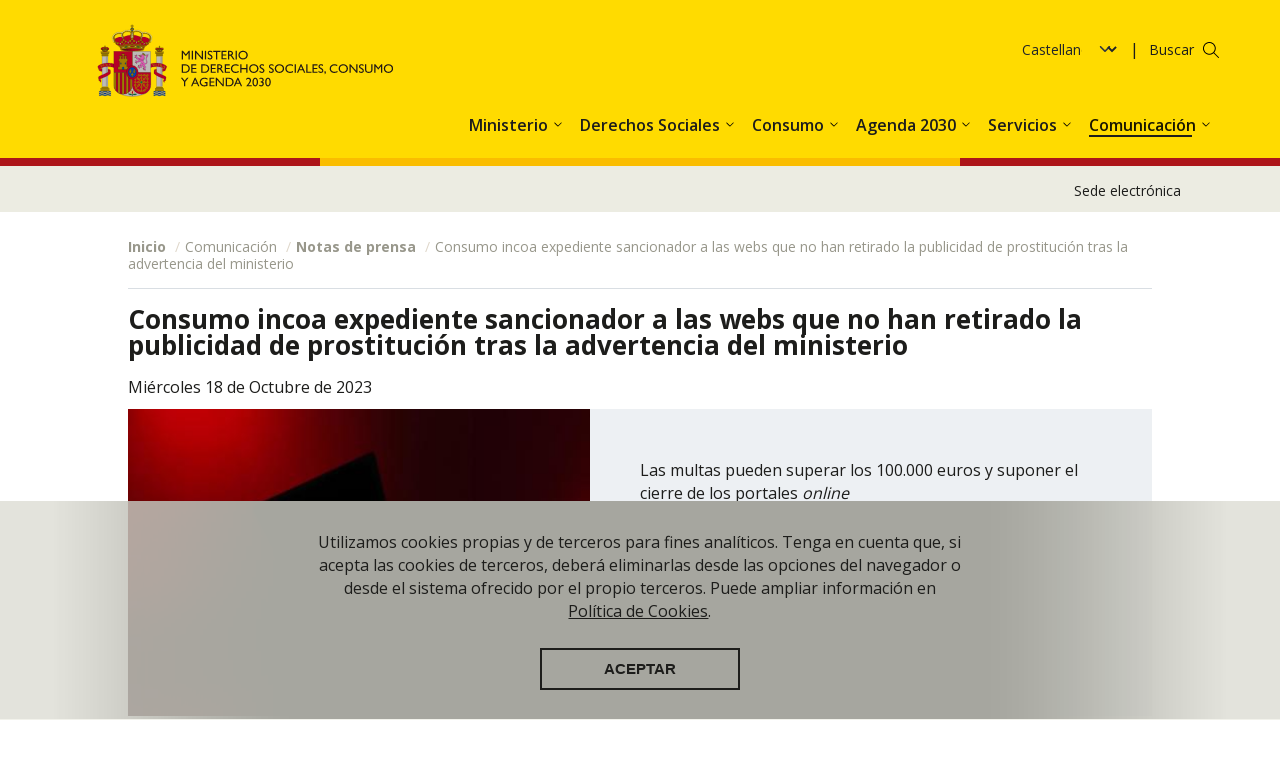

--- FILE ---
content_type: text/html; charset=UTF-8
request_url: https://www.dsca.gob.es/es/comunicacion/notas-prensa/consumo-incoa-expediente-sancionador-webs-no-han-retirado-publicidad-prostitucion
body_size: 67411
content:
<!DOCTYPE html>
<html lang="es" dir="ltr">
  <head>
    <meta charset="utf-8">
<meta name="description" content="El Ministerio de Consumo ha incoado expediente sancionador a varias empresas que mantienen en sus webs anuncios de servicios de prostitución tras la advertencia que el Gobierno les remitió en el mes de julio para que retirasen este contenido “de forma inminente”. Ahora se abre un periodo para la instrucción del expediente definitivo y la consecuente resolución por parte de los órganos competentes del Ministerio de Consumo, que podrían multar más de 100.000 euros a estos portales online e incluso cerrarlos permanentemente.">
<link rel="canonical" href="https://www.dsca.gob.es/es/comunicacion/notas-prensa/consumo-incoa-expediente-sancionador-webs-no-han-retirado-publicidad-prostitucion">
<meta name="Generator" content="Drupal 9 (https://www.drupal.org)">
<meta name="MobileOptimized" content="width">
<meta name="HandheldFriendly" content="true">
<meta name="viewport" content="width=device-width, initial-scale=1.0">
<style>
      .disagree-button.eu-cookie-compliance-more-button:focus,
      .eu-cookie-compliance-agree-button:focus,
      .eu-cookie-compliance-default-button:focus,
      .eu-cookie-compliance-hide-button:focus,
      .eu-cookie-compliance-more-button-thank-you:focus,
      .eu-cookie-withdraw-button:focus,
      .eu-cookie-compliance-save-preferences-button:focus { outline: 3px solid #f00; }</style>
<link rel="icon" href="/themes/custom/pinst_theme/favicon.ico" type="image/vnd.microsoft.icon">
<link rel="alternate" hreflang="es" href="https://www.dsca.gob.es/es/comunicacion/notas-prensa/consumo-incoa-expediente-sancionador-webs-no-han-retirado-publicidad-prostitucion">
<script src="/sites/default/files/eu_cookie_compliance/eu_cookie_compliance.script.js?t3e6ow" defer></script>

    <title>Consumo incoa expediente sancionador a las webs que no han retirado la publicidad de prostitución tras la advertencia del ministerio | Ministerio de Derechos Sociales, Consumo y Agenda 2030</title>
    <link rel="stylesheet" media="all" href="/core/assets/vendor/normalize-css/normalize.css?t3e6ow">
<link rel="stylesheet" media="all" href="/core/misc/normalize-fixes.css?t3e6ow">
<link rel="stylesheet" media="all" href="/core/modules/system/css/components/ajax-progress.module.css?t3e6ow">
<link rel="stylesheet" media="all" href="/core/modules/system/css/components/align.module.css?t3e6ow">
<link rel="stylesheet" media="all" href="/core/modules/system/css/components/autocomplete-loading.module.css?t3e6ow">
<link rel="stylesheet" media="all" href="/core/modules/system/css/components/fieldgroup.module.css?t3e6ow">
<link rel="stylesheet" media="all" href="/core/modules/system/css/components/container-inline.module.css?t3e6ow">
<link rel="stylesheet" media="all" href="/core/modules/system/css/components/clearfix.module.css?t3e6ow">
<link rel="stylesheet" media="all" href="/core/modules/system/css/components/details.module.css?t3e6ow">
<link rel="stylesheet" media="all" href="/core/modules/system/css/components/hidden.module.css?t3e6ow">
<link rel="stylesheet" media="all" href="/core/modules/system/css/components/item-list.module.css?t3e6ow">
<link rel="stylesheet" media="all" href="/core/modules/system/css/components/js.module.css?t3e6ow">
<link rel="stylesheet" media="all" href="/core/modules/system/css/components/nowrap.module.css?t3e6ow">
<link rel="stylesheet" media="all" href="/core/modules/system/css/components/position-container.module.css?t3e6ow">
<link rel="stylesheet" media="all" href="/core/modules/system/css/components/progress.module.css?t3e6ow">
<link rel="stylesheet" media="all" href="/core/modules/system/css/components/reset-appearance.module.css?t3e6ow">
<link rel="stylesheet" media="all" href="/core/modules/system/css/components/resize.module.css?t3e6ow">
<link rel="stylesheet" media="all" href="/core/modules/system/css/components/sticky-header.module.css?t3e6ow">
<link rel="stylesheet" media="all" href="/core/modules/system/css/components/system-status-counter.css?t3e6ow">
<link rel="stylesheet" media="all" href="/core/modules/system/css/components/system-status-report-counters.css?t3e6ow">
<link rel="stylesheet" media="all" href="/core/modules/system/css/components/system-status-report-general-info.css?t3e6ow">
<link rel="stylesheet" media="all" href="/core/modules/system/css/components/tabledrag.module.css?t3e6ow">
<link rel="stylesheet" media="all" href="/core/modules/system/css/components/tablesort.module.css?t3e6ow">
<link rel="stylesheet" media="all" href="/core/modules/system/css/components/tree-child.module.css?t3e6ow">
<link rel="stylesheet" media="all" href="/modules/contrib/lang_dropdown/css/lang_dropdown.css?t3e6ow">
<link rel="stylesheet" media="all" href="/modules/contrib/eu_cookie_compliance/css/eu_cookie_compliance.css?t3e6ow">
<link rel="stylesheet" media="all" href="/modules/contrib/ckeditor5_plugin_pack/modules/ckeditor5_plugin_pack_indent_block/css/indent-block.css?t3e6ow">
<link rel="stylesheet" media="all" href="/modules/contrib/ckeditor_accordion/css/accordion.frontend.css?t3e6ow">
<link rel="stylesheet" media="all" href="/themes/custom/bartik/css/base/elements.css?t3e6ow">
<link rel="stylesheet" media="all" href="/themes/custom/pinst_theme/assets/bootstrap-5.1.3-dist/css/bootstrap.min.css?t3e6ow">
<link rel="stylesheet" media="all" href="/themes/custom/bartik/css/layout.css?t3e6ow">
<link rel="stylesheet" media="all" href="/themes/custom/bartik/css/classy/components/action-links.css?t3e6ow">
<link rel="stylesheet" media="all" href="/themes/custom/bartik/css/classy/components/breadcrumb.css?t3e6ow">
<link rel="stylesheet" media="all" href="/themes/custom/bartik/css/classy/components/button.css?t3e6ow">
<link rel="stylesheet" media="all" href="/themes/custom/bartik/css/classy/components/collapse-processed.css?t3e6ow">
<link rel="stylesheet" media="all" href="/themes/custom/bartik/css/classy/components/container-inline.css?t3e6ow">
<link rel="stylesheet" media="all" href="/themes/custom/bartik/css/classy/components/details.css?t3e6ow">
<link rel="stylesheet" media="all" href="/themes/custom/bartik/css/classy/components/exposed-filters.css?t3e6ow">
<link rel="stylesheet" media="all" href="/themes/custom/bartik/css/classy/components/field.css?t3e6ow">
<link rel="stylesheet" media="all" href="/themes/custom/bartik/css/classy/components/form.css?t3e6ow">
<link rel="stylesheet" media="all" href="/themes/custom/bartik/css/classy/components/icons.css?t3e6ow">
<link rel="stylesheet" media="all" href="/themes/custom/bartik/css/classy/components/inline-form.css?t3e6ow">
<link rel="stylesheet" media="all" href="/themes/custom/bartik/css/classy/components/item-list.css?t3e6ow">
<link rel="stylesheet" media="all" href="/themes/custom/bartik/css/classy/components/link.css?t3e6ow">
<link rel="stylesheet" media="all" href="/themes/custom/bartik/css/classy/components/links.css?t3e6ow">
<link rel="stylesheet" media="all" href="/themes/custom/bartik/css/classy/components/menu.css?t3e6ow">
<link rel="stylesheet" media="all" href="/themes/custom/bartik/css/classy/components/more-link.css?t3e6ow">
<link rel="stylesheet" media="all" href="/themes/custom/bartik/css/classy/components/pager.css?t3e6ow">
<link rel="stylesheet" media="all" href="/themes/custom/bartik/css/classy/components/tabledrag.css?t3e6ow">
<link rel="stylesheet" media="all" href="/themes/custom/bartik/css/classy/components/tableselect.css?t3e6ow">
<link rel="stylesheet" media="all" href="/themes/custom/bartik/css/classy/components/tablesort.css?t3e6ow">
<link rel="stylesheet" media="all" href="/themes/custom/bartik/css/classy/components/tabs.css?t3e6ow">
<link rel="stylesheet" media="all" href="/themes/custom/bartik/css/classy/components/textarea.css?t3e6ow">
<link rel="stylesheet" media="all" href="/themes/custom/bartik/css/classy/components/ui-dialog.css?t3e6ow">
<link rel="stylesheet" media="all" href="/themes/custom/bartik/css/classy/components/messages.css?t3e6ow">
<link rel="stylesheet" media="all" href="/themes/custom/bartik/css/classy/components/progress.css?t3e6ow">
<link rel="stylesheet" media="all" href="/themes/custom/bartik/css/classy/components/node.css?t3e6ow">
<link rel="stylesheet" media="all" href="/themes/custom/bartik/css/components/block.css?t3e6ow">
<link rel="stylesheet" media="all" href="/themes/custom/bartik/css/components/book.css?t3e6ow">
<link rel="stylesheet" media="all" href="/themes/custom/bartik/css/components/breadcrumb.css?t3e6ow">
<link rel="stylesheet" media="all" href="/themes/custom/bartik/css/components/captions.css?t3e6ow">
<link rel="stylesheet" media="all" href="/themes/custom/bartik/css/components/comments.css?t3e6ow">
<link rel="stylesheet" media="all" href="/themes/custom/bartik/css/components/container-inline.module.css?t3e6ow">
<link rel="stylesheet" media="all" href="/themes/custom/bartik/css/components/contextual.css?t3e6ow">
<link rel="stylesheet" media="all" href="/themes/custom/bartik/css/components/demo-block.css?t3e6ow">
<link rel="stylesheet" media="all" href="/themes/custom/bartik/css/components/dropbutton.component.css?t3e6ow">
<link rel="stylesheet" media="all" href="/themes/custom/bartik/css/components/featured-top.css?t3e6ow">
<link rel="stylesheet" media="all" href="/themes/custom/bartik/css/components/feed-icon.css?t3e6ow">
<link rel="stylesheet" media="all" href="/themes/custom/bartik/css/components/field.css?t3e6ow">
<link rel="stylesheet" media="all" href="/themes/custom/bartik/css/components/form.css?t3e6ow">
<link rel="stylesheet" media="all" href="/themes/custom/bartik/css/components/forum.css?t3e6ow">
<link rel="stylesheet" media="all" href="/themes/custom/bartik/css/components/header.css?t3e6ow">
<link rel="stylesheet" media="all" href="/themes/custom/bartik/css/components/help.css?t3e6ow">
<link rel="stylesheet" media="all" href="/themes/custom/bartik/css/components/highlighted.css?t3e6ow">
<link rel="stylesheet" media="all" href="/themes/custom/bartik/css/components/item-list.css?t3e6ow">
<link rel="stylesheet" media="all" href="/themes/custom/bartik/css/components/list-group.css?t3e6ow">
<link rel="stylesheet" media="all" href="/themes/custom/bartik/css/components/list.css?t3e6ow">
<link rel="stylesheet" media="all" href="/themes/custom/bartik/css/components/main-content.css?t3e6ow">
<link rel="stylesheet" media="all" href="/themes/custom/bartik/css/components/menu.css?t3e6ow">
<link rel="stylesheet" media="all" href="/themes/custom/bartik/css/components/messages.css?t3e6ow">
<link rel="stylesheet" media="all" href="/themes/custom/bartik/css/components/node.css?t3e6ow">
<link rel="stylesheet" media="all" href="/themes/custom/bartik/css/components/node-preview.css?t3e6ow">
<link rel="stylesheet" media="all" href="/themes/custom/bartik/css/components/page-title.css?t3e6ow">
<link rel="stylesheet" media="all" href="/themes/custom/bartik/css/components/pager.css?t3e6ow">
<link rel="stylesheet" media="all" href="/themes/custom/bartik/css/components/panel.css?t3e6ow">
<link rel="stylesheet" media="all" href="/themes/custom/bartik/css/components/primary-menu.css?t3e6ow">
<link rel="stylesheet" media="all" href="/themes/custom/bartik/css/components/search-form.css?t3e6ow">
<link rel="stylesheet" media="all" href="/themes/custom/bartik/css/components/search-results.css?t3e6ow">
<link rel="stylesheet" media="all" href="/themes/custom/bartik/css/components/secondary-menu.css?t3e6ow">
<link rel="stylesheet" media="all" href="/themes/custom/bartik/css/components/shortcut.css?t3e6ow">
<link rel="stylesheet" media="all" href="/themes/custom/bartik/css/components/skip-link.css?t3e6ow">
<link rel="stylesheet" media="all" href="/themes/custom/bartik/css/components/sidebar.css?t3e6ow">
<link rel="stylesheet" media="all" href="/themes/custom/bartik/css/components/site-branding.css?t3e6ow">
<link rel="stylesheet" media="all" href="/themes/custom/bartik/css/components/site-footer.css?t3e6ow">
<link rel="stylesheet" media="all" href="/themes/custom/bartik/css/components/table.css?t3e6ow">
<link rel="stylesheet" media="all" href="/themes/custom/bartik/css/components/tablesort-indicator.css?t3e6ow">
<link rel="stylesheet" media="all" href="/themes/custom/bartik/css/components/tabs.css?t3e6ow">
<link rel="stylesheet" media="all" href="/themes/custom/bartik/css/components/text-formatted.css?t3e6ow">
<link rel="stylesheet" media="all" href="/themes/custom/bartik/css/components/toolbar.css?t3e6ow">
<link rel="stylesheet" media="all" href="/themes/custom/bartik/css/components/featured-bottom.css?t3e6ow">
<link rel="stylesheet" media="all" href="/themes/custom/bartik/css/components/password-suggestions.css?t3e6ow">
<link rel="stylesheet" media="all" href="/themes/custom/bartik/css/components/ui.widget.css?t3e6ow">
<link rel="stylesheet" media="all" href="/themes/custom/bartik/css/components/vertical-tabs.component.css?t3e6ow">
<link rel="stylesheet" media="all" href="/themes/custom/bartik/css/components/views.css?t3e6ow">
<link rel="stylesheet" media="all" href="/themes/custom/bartik/css/components/buttons.css?t3e6ow">
<link rel="stylesheet" media="all" href="/themes/custom/bartik/css/components/image-button.css?t3e6ow">
<link rel="stylesheet" media="all" href="/themes/custom/bartik/css/components/ui-dialog.css?t3e6ow">
<link rel="stylesheet" media="all" href="/themes/custom/bartik/css/colors.css?t3e6ow">
<link rel="stylesheet" media="print" href="/themes/custom/bartik/css/print.css?t3e6ow">
<link rel="stylesheet" media="all" href="/themes/custom/pinst_theme/css/styles.min.css?t3e6ow">

    <script type="application/json" data-drupal-selector="drupal-settings-json">{"path":{"baseUrl":"\/","scriptPath":null,"pathPrefix":"es\/","currentPath":"node\/1446","currentPathIsAdmin":false,"isFront":false,"currentLanguage":"es"},"pluralDelimiter":"\u0003","suppressDeprecationErrors":true,"gtag":{"tagId":"G-9M148CDBZG","consentMode":false,"otherIds":[],"events":[],"additionalConfigInfo":[]},"ajaxPageState":{"libraries":"bartik\/classy.base,bartik\/classy.messages,bartik\/classy.node,bartik\/global-styling,ckeditor5_plugin_pack_indent_block\/indent_block,ckeditor_accordion\/accordion.frontend,core\/normalize,eu_cookie_compliance\/eu_cookie_compliance_default,google_tag\/gtag,google_tag\/gtag.ajax,lang_dropdown\/lang-dropdown-form,pinst_theme\/bootstrap,pinst_theme\/global-styling,system\/base","theme":"pinst_theme","theme_token":null},"ajaxTrustedUrl":{"form_action_p_pvdeGsVG5zNF_XLGPTvYSKCf43t8qZYSwcfZl2uzM":true},"eu_cookie_compliance":{"cookie_policy_version":"1.0.0","popup_enabled":true,"popup_agreed_enabled":false,"popup_hide_agreed":false,"popup_clicking_confirmation":false,"popup_scrolling_confirmation":false,"popup_html_info":"\u003Cdiv aria-labelledby=\u0022popup-text\u0022  class=\u0022eu-cookie-compliance-banner eu-cookie-compliance-banner-info eu-cookie-compliance-banner--opt-in\u0022\u003E\n  \u003Cdiv class=\u0022popup-content info eu-cookie-compliance-content\u0022\u003E\n        \u003Cdiv id=\u0022popup-text\u0022 class=\u0022eu-cookie-compliance-message\u0022 role=\u0022document\u0022\u003E\n      \u003Cp\u003EUtilizamos cookies propias y de terceros para fines anal\u00edticos. Tenga en cuenta que, si acepta las cookies de terceros, deber\u00e1 eliminarlas desde las opciones del navegador o desde el sistema ofrecido por el propio terceros. Puede ampliar informaci\u00f3n en \u003Ca href=\u0022\/servicios-al-ciudadano\/politica-de-cookies\u0022\u003EPol\u00edtica de Cookies\u003C\/a\u003E.\u003C\/p\u003E\n\n          \u003C\/div\u003E\n\n    \n    \u003Cdiv id=\u0022popup-buttons\u0022 class=\u0022eu-cookie-compliance-buttons\u0022\u003E\n            \u003Cbutton type=\u0022button\u0022 class=\u0022agree-button eu-cookie-compliance-secondary-button button button--small\u0022\u003EAceptar\u003C\/button\u003E\n              \u003Cbutton type=\u0022button\u0022 class=\u0022decline-button eu-cookie-compliance-default-button button button--small button--primary\u0022\u003ENo, thanks\u003C\/button\u003E\n          \u003C\/div\u003E\n  \u003C\/div\u003E\n\u003C\/div\u003E","use_mobile_message":false,"mobile_popup_html_info":"\u003Cdiv aria-labelledby=\u0022popup-text\u0022  class=\u0022eu-cookie-compliance-banner eu-cookie-compliance-banner-info eu-cookie-compliance-banner--opt-in\u0022\u003E\n  \u003Cdiv class=\u0022popup-content info eu-cookie-compliance-content\u0022\u003E\n        \u003Cdiv id=\u0022popup-text\u0022 class=\u0022eu-cookie-compliance-message\u0022 role=\u0022document\u0022\u003E\n      \n          \u003C\/div\u003E\n\n    \n    \u003Cdiv id=\u0022popup-buttons\u0022 class=\u0022eu-cookie-compliance-buttons\u0022\u003E\n            \u003Cbutton type=\u0022button\u0022 class=\u0022agree-button eu-cookie-compliance-secondary-button button button--small\u0022\u003EAceptar\u003C\/button\u003E\n              \u003Cbutton type=\u0022button\u0022 class=\u0022decline-button eu-cookie-compliance-default-button button button--small button--primary\u0022\u003ENo, thanks\u003C\/button\u003E\n          \u003C\/div\u003E\n  \u003C\/div\u003E\n\u003C\/div\u003E","mobile_breakpoint":768,"popup_html_agreed":false,"popup_use_bare_css":false,"popup_height":"auto","popup_width":"100%","popup_delay":1000,"popup_link":"\/es","popup_link_new_window":true,"popup_position":false,"fixed_top_position":true,"popup_language":"es","store_consent":false,"better_support_for_screen_readers":false,"cookie_name":"","reload_page":false,"domain":"","domain_all_sites":false,"popup_eu_only":false,"popup_eu_only_js":false,"cookie_lifetime":100,"cookie_session":0,"set_cookie_session_zero_on_disagree":0,"disagree_do_not_show_popup":false,"method":"opt_in","automatic_cookies_removal":true,"allowed_cookies":"","withdraw_markup":"\u003Cbutton type=\u0022button\u0022 class=\u0022eu-cookie-withdraw-tab\u0022\u003EPrivacy settings\u003C\/button\u003E\n\u003Cdiv aria-labelledby=\u0022popup-text\u0022 class=\u0022eu-cookie-withdraw-banner\u0022\u003E\n  \u003Cdiv class=\u0022popup-content info eu-cookie-compliance-content\u0022\u003E\n    \u003Cdiv id=\u0022popup-text\u0022 class=\u0022eu-cookie-compliance-message\u0022 role=\u0022document\u0022\u003E\n      \u003Ch2\u003EWe use cookies on this site to enhance your user experience\u003C\/h2\u003E\n\u003Cp\u003EYou have given your consent for us to set cookies.\u003C\/p\u003E\n\n    \u003C\/div\u003E\n    \u003Cdiv id=\u0022popup-buttons\u0022 class=\u0022eu-cookie-compliance-buttons\u0022\u003E\n      \u003Cbutton type=\u0022button\u0022 class=\u0022eu-cookie-withdraw-button  button button--small button--primary\u0022\u003EWithdraw consent\u003C\/button\u003E\n    \u003C\/div\u003E\n  \u003C\/div\u003E\n\u003C\/div\u003E","withdraw_enabled":false,"reload_options":0,"reload_routes_list":"","withdraw_button_on_info_popup":false,"cookie_categories":[],"cookie_categories_details":[],"enable_save_preferences_button":true,"cookie_value_disagreed":"0","cookie_value_agreed_show_thank_you":"1","cookie_value_agreed":"2","containing_element":"body","settings_tab_enabled":false,"olivero_primary_button_classes":" button button--small button--primary","olivero_secondary_button_classes":" button button--small","close_button_action":"close_banner","open_by_default":true,"modules_allow_popup":true,"hide_the_banner":false,"geoip_match":true},"ckeditorAccordion":{"accordionStyle":{"collapseAll":1,"keepRowsOpen":0,"animateAccordionOpenAndClose":1,"openTabsWithHash":0}},"field_group":{"fieldset":{"mode":"default","context":"view","settings":{"classes":"fieldgroup-carrousel","show_empty_fields":false,"id":"","description":""}}},"pinst_theme":{"content_type":"carrousel"},"lang_dropdown":{"lang-dropdown-form":{"key":"lang-dropdown-form"}},"user":{"uid":0,"permissionsHash":"81f0156aea93d39e2f683e520850eff961e0674b91547259100da03522d45b5b"}}</script>
<script src="/core/misc/drupalSettingsLoader.js?v=9.5.11"></script>

  </head>
  <body class="layout-one-sidebar layout-sidebar-second path-node page-node-type-carrousel">
        <a href="#main-content" class="visually-hidden focusable skip-link">
      Pasar al contenido principal
    </a>
    
      <div class="dialog-off-canvas-main-canvas" data-off-canvas-main-canvas>
    <div id="page-wrapper">
  <div id="page">

    <!-- REGION HEADER & PRIMARY MENU -->
    <header id="header" class="header region--header">
  <div class="section layout-container clearfix">
      <div class="clearfix region content-header">
    

<div id="block-pinst-theme-site-branding" class="clearfix site-branding block block-system block-system-branding-block">
  
    
        <a title='Ir a Inicio. Ministerio de Consumo' href="/es" rel="home" class="site-branding__logo">
      <img src="/themes/custom/pinst_theme/logo.svg" alt="Logotipo del Ministerio de Consumo">
    </a>
        </div>

<div class="header-right">
<div id="block-languagedropdownswitchertextodelainterfaz" class="block block-lang-dropdown block-language-dropdown-blocklanguage-interface">
  
    
      <div class="block__content">
      <form class="lang-dropdown-form lang_dropdown_form clearfix language_interface" id="lang_dropdown_form_lang-dropdown-form" data-drupal-selector="lang-dropdown-form-2" action="/es/comunicacion/notas-prensa/consumo-incoa-expediente-sancionador-webs-no-han-retirado-publicidad-prostitucion" method="post" accept-charset="UTF-8">
  <div class="js-form-item form-item js-form-type-select form-type-select js-form-item-lang-dropdown-select form-item-lang-dropdown-select form-no-label">
      <label for="edit-lang-dropdown-select" class="visually-hidden">Select your language</label>
        <select style="width:110px" class="lang-dropdown-select-element form-select" data-lang-dropdown-id="lang-dropdown-form" data-drupal-selector="edit-lang-dropdown-select" id="edit-lang-dropdown-select" name="lang_dropdown_select"><option value="es" selected="selected">Castellano</option><option value="ca">Català</option><option value="gl">Galego</option><option value="eu">Euskera</option><option value="en">English</option><option value="va">Valencià</option></select>
        </div>
<input data-drupal-selector="edit-es" type="hidden" name="es" value="/es/comunicacion/notas-prensa/consumo-incoa-expediente-sancionador-webs-no-han-retirado-publicidad-prostitucion" />
<input data-drupal-selector="edit-ca" type="hidden" name="ca" value="/ca/node/1446" />
<input data-drupal-selector="edit-gl" type="hidden" name="gl" value="/gl/node/1446" />
<input data-drupal-selector="edit-eu" type="hidden" name="eu" value="/eu/node/1446" />
<input data-drupal-selector="edit-en" type="hidden" name="en" value="/en/node/1446" />
<input data-drupal-selector="edit-va" type="hidden" name="va" value="/va/node/1446" />
<noscript><div><input data-drupal-selector="edit-submit" type="submit" id="edit-submit" name="op" value="Ir" class="button js-form-submit form-submit" />
</div></noscript><input autocomplete="off" data-drupal-selector="form-cnwdrl9akr35s049ccpygcnxrrw9vc7bkkjwza9kqxa" type="hidden" name="form_build_id" value="form-cnwdRL9AkR35S049ccpygcnXRRw9vc7BKkjwZa9kQxA" />
<input data-drupal-selector="edit-lang-dropdown-form" type="hidden" name="form_id" value="lang_dropdown_form" />

</form>

    </div>
  </div>
<div class="buscador-escritorio"><a href="/es/search/node">Buscar</a></div>
</div>

<nav class="navbar navbar-expand-lg navbar-light main-navigation">
  <div class="container-fluid">
    <button class="navbar-toggler hamburger" type="button" data-bs-toggle="collapse" data-bs-target="#navbarNavDropdown" aria-controls="navbarNavDropdown" aria-expanded="false" aria-label="Toggle navigation">
      <span class="navbar-toggler-icon icon-bar"></span>
      <span class="navbar-toggler-icon icon-bar"></span>
      <span class="navbar-toggler-icon icon-bar"></span>
      <span class="label-menu open">Menú</span>
      <span class="label-menu close">Cerrar</span>
    </button>

    <!-- Contenedor colapsable -->
    <div class="collapse navbar-collapse" id="navbarNavDropdown">
      <!-- Menú principal -->
      <div class="main-menu">
                  

    
              <ul class='navbar-nav'>
    
    
              
          <li class="nav-item dropdown">
            <a class="nav-link dropdown-toggle" title="Ir a Ministerio" href="#" item-target="i0" role="button" data-bs-toggle="dropdown" aria-expanded="false">
            Ministerio
            </a>
            
    
                    <ul class="submenu s1 i0 dropdown-menu">
      
    
    
                                    <li>
                                    <a class="dropdown-item" href="/es/ministerio/que-hacemos" >
              Funciones
            </a>
                      </li>
        
      
    
                          <li>
            <a class="dropdown-item dropdown-toggle" href="">
            Organización institucional
            </a>
            
    
                                  <ul class="submenu s2 dropdown-menu">
      
    
    
                                    <li>
                                    <a class="dropdown-item" href="/es/ministerio/organizacion-institucional/sedes" >
              Sedes
            </a>
                      </li>
        
      
    
                                    <li>
                                    <a class="dropdown-item" href="/es/ministerio/organizacion-institucional/organigrama" >
              Organigrama
            </a>
                      </li>
        
      
    
                                    <li>
                                    <a class="dropdown-item" href="/es/ministerio/organizacion-institucional/altos-cargos" >
              Altos Cargos
            </a>
                      </li>
        
      
    
    </ul>

  

          </li>

        
      
    
                          <li>
            <a class="dropdown-item dropdown-toggle" href="">
            Transparencia
            </a>
            
    
                                  <ul class="submenu s2 dropdown-menu">
      
    
    
                                    <li>
                                    <a class="dropdown-item" href="https://transparencia.gob.es/transparencia/transparencia_Home/index/Derecho-de-acceso-a-la-informacion-publica/Solicite-informacion.html" target="_blank">
              Acceso a Información Pública
            </a>
                      </li>
        
      
    
                                    <li>
                                    <a class="dropdown-item" href="https://transparencia.gob.es/transparencia/es/transparencia_Home/index/PublicidadActiva.html" target="_blank">
              Publicidad Activa
            </a>
                      </li>
        
      
    
    </ul>

  

          </li>

        
      
    
    </ul>

  

          </li>

        
      
    
              
          <li class="nav-item dropdown">
            <a class="nav-link dropdown-toggle" title="Ir a Derechos Sociales" href="#" item-target="i1" role="button" data-bs-toggle="dropdown" aria-expanded="false">
            Derechos Sociales
            </a>
            
    
                    <ul class="submenu s1 i1 dropdown-menu">
      
    
    
                                    <li>
                                    <a class="dropdown-item" href="/es/derechos-sociales/discapacidad" >
              Discapacidad
            </a>
                          <p class="description-item">
                Legislación general, accesibilidad universal, derechos de las personas con discapacidad…
              </p>
                      </li>
        
      
    
                                    <li>
                                    <a class="dropdown-item" href="https://imserso.es/web/imserso" target="_blank">
              Autonomía y Dependencia
            </a>
                          <p class="description-item">
                Accede a la web del IMSERSO
              </p>
                      </li>
        
      
    
                                    <li>
                                    <a class="dropdown-item" href="/es/derechos-sociales/formacion" >
              Formación
            </a>
                          <p class="description-item">
                Plan de Formación de Servicios Sociales, Familias, Infancia y Adolescencia
              </p>
                      </li>
        
      
    
                                    <li>
                                    <a class="dropdown-item" href="/es/derechos-sociales/familias" >
              Familias
            </a>
                          <p class="description-item">
                Ayudas, programas, parentalidad positiva, conciliación, estadísticas
              </p>
                      </li>
        
      
    
                                    <li>
                                    <a class="dropdown-item" href="/es/derechos-sociales/derechos-animales" >
              Derechos Animales
            </a>
                          <p class="description-item">
                Protección y bienestar de los animales de compañía, legislación, ayudas…
              </p>
                      </li>
        
      
    
                                    <li>
                                    <a class="dropdown-item" href="/es/derechos-sociales/nueva-web-ongs-y-subvenciones" >
              Subvenciones 0,7
            </a>
                          <p class="description-item">
                Subvenciones dirigidas a las ONG estatales
              </p>
                      </li>
        
      
    
                                    <li>
                                    <a class="dropdown-item" href="/es/derechos-sociales/servicios-sociales" >
              Servicios Sociales
            </a>
                          <p class="description-item">
                Prestaciones Básicas, Rentas Mínimas de Inserción, personas sin hogar…
              </p>
                      </li>
        
      
    
                                    <li>
                                    <a class="dropdown-item" href="/es/derechos-sociales/poblacion-gitana" >
              Población gitana
            </a>
                          <p class="description-item">
                Cooperación, colaboración, Estrategia Nacional…
              </p>
                      </li>
        
      
    
                                    <li>
                                    <a class="dropdown-item" href="/es/derechos-sociales/inclusion" >
              Inclusión
            </a>
                          <p class="description-item">
                Estrategia nacional, red de inclusión social, fondo de ayuda europea
              </p>
                      </li>
        
      
    
                                    <li>
                                    <a class="dropdown-item" href="/es/derechos-sociales/FSE" >
              Fondo Social Europeo +
            </a>
                          <p class="description-item">
                Herramienta para promover la implantación del Pilar Europeo de Derechos Sociales.
              </p>
                      </li>
        
      
    
                                    <li>
                                    <a class="dropdown-item" href="/es/derechos-sociales/escudo-social" >
              Escudo social
            </a>
                          <p class="description-item">
                Escudo social
              </p>
                      </li>
        
      
    
    </ul>

  

          </li>

        
      
    
              
          <li class="nav-item dropdown">
            <a class="nav-link dropdown-toggle" title="Ir a Consumo" href="#" item-target="i2" role="button" data-bs-toggle="dropdown" aria-expanded="false">
            Consumo
            </a>
            
    
                    <ul class="submenu s1 i2 dropdown-menu">
      
    
    
                          <li>
            <a class="dropdown-item dropdown-toggle" href="">
            Consumo
            </a>
            
    
                                  <ul class="submenu s2 dropdown-menu">
      
    
    
                                    <li>
                                    <a class="dropdown-item" href="/es/consumo/novedades" >
              Novedades
            </a>
                      </li>
        
      
    
                                    <li>
                                    <a class="dropdown-item" href="/es/consumo/como-reclamar-conflicto-consumo" >
              Reclamaciones
            </a>
                      </li>
        
      
    
                                    <li>
                                    <a class="dropdown-item" href="/es/consumo/sanciones" >
              Sanciones
            </a>
                      </li>
        
      
    
                                    <li>
                                    <a class="dropdown-item" href="/es/consumo/cooperacion-institucional" >
              Cooperación institucional
            </a>
                      </li>
        
      
    
                                    <li>
                                    <a class="dropdown-item" href="/es/consumo/asociaciones-personas-consumidoras" >
              Asociaciones de personas consumidoras
            </a>
                      </li>
        
      
    
                                    <li>
                                    <a class="dropdown-item" href="/es/consumo/formacion-educacion" >
              Formación y Educación
            </a>
                      </li>
        
      
    
                                    <li>
                                    <a class="dropdown-item" href="/es/consumo/vigilamos-mercado" >
              Vigilancia de mercado y laboratorios
            </a>
                      </li>
        
      
    
    </ul>

  

          </li>

        
      
    
                          <li>
            <a class="dropdown-item dropdown-toggle" href="https://www.ordenacionjuego.es/">
            Juego
            </a>
            
    
                                  <ul class="submenu s2 dropdown-menu">
      
    
    
                          <li>
            <a class="dropdown-item dropdown-toggle" href="https://www.ordenacionjuego.es">
            Inicio
            </a>
            
    
                                  <ul class="submenu s3 dropdown-menu">
      
    
    
                                    <li>
                                    <a class="dropdown-item" href="https://www.ordenacionjuego.es/participantes-juego" target="_blank">
              Participantes en el juego
            </a>
                      </li>
        
      
    
                                    <li>
                                    <a class="dropdown-item" href="https://www.ordenacionjuego.es/operadores-juego" target="_blank">
              Operadores de juego
            </a>
                      </li>
        
      
    
                                    <li>
                                    <a class="dropdown-item" href="https://www.ordenacionjuego.es/datos-estudios" target="_blank">
              Datos, estudios y sanciones
            </a>
                      </li>
        
      
    
    </ul>

  

          </li>

        
      
    
                                    <li>
                                    <a class="dropdown-item" href="https://www.ordenacionjuego.es/novedades" target="_blank">
              Novedades
            </a>
                      </li>
        
      
    
                          <li>
            <a class="dropdown-item dropdown-toggle" href="https://www.ordenacionjuego.es/dgoj">
            La DGOJ
            </a>
            
    
                                  <ul class="submenu s3 dropdown-menu">
      
    
    
                                    <li>
                                    <a class="dropdown-item" href="https://www.ordenacionjuego.es/dgoj/conocenos" target="_blank">
              Conócenos
            </a>
                      </li>
        
      
    
                                    <li>
                                    <a class="dropdown-item" href="https://www.ordenacionjuego.es/dgoj/normativa-vigor" target="_blank">
              Normativa en vigor
            </a>
                      </li>
        
      
    
                                    <li>
                                    <a class="dropdown-item" href="https://www.ordenacionjuego.es/dgoj/carta-servicios" target="_blank">
              Carta de servicios
            </a>
                      </li>
        
      
    
                                    <li>
                                    <a class="dropdown-item" href="https://www.ordenacionjuego.es/dgoj/organos-colegiados" target="_blank">
              Órganos colegiados
            </a>
                      </li>
        
      
    
                                    <li>
                                    <a class="dropdown-item" href="https://www.ordenacionjuego.es/dgoj/convenios-acuerdos" target="_blank">
              Convenios y acuerdos
            </a>
                      </li>
        
      
    
                                    <li>
                                    <a class="dropdown-item" href="https://www.ordenacionjuego.es/dgoj/subvenciones" target="_blank">
              Subvenciones
            </a>
                      </li>
        
      
    
    </ul>

  

          </li>

        
      
    
                                    <li>
                                    <a class="dropdown-item" href="https://www.ordenacionjuego.es/preguntas-frecuentes" target="_blank">
              Preguntas frecuentes
            </a>
                      </li>
        
      
    
                          <li>
            <a class="dropdown-item dropdown-toggle" href="https://www.ordenacionjuego.es/es/servicios_ciudadano">
            Servicios a la ciudadanía
            </a>
            
    
                                  <ul class="submenu s3 dropdown-menu">
      
    
    
                                    <li>
                                    <a class="dropdown-item" href="https://sede.ordenacionjuego.gob.es/es" target="_blank">
              Sede electrónica
            </a>
                      </li>
        
      
    
                                    <li>
                                    <a class="dropdown-item" href="https://www.ordenacionjuego.es/servicios-ciudadano/informacion-tramites-electronicos" target="_blank">
              Información de los trámites electrónicos
            </a>
                      </li>
        
      
    
    </ul>

  

          </li>

        
      
    
    </ul>

  

          </li>

        
      
    
                          <li>
            <a class="dropdown-item dropdown-toggle" href="https://www.aesan.gob.es/AECOSAN/web/home/aecosan_inicio.htm">
            Seguridad alimentaria y nutrición
            </a>
            
    
                                  <ul class="submenu s2 dropdown-menu">
      
    
    
                                    <li>
                                    <a class="dropdown-item" href="https://www.aesan.gob.es/AECOSAN/web/home/aecosan_inicio.htm" target="_blank">
              Inicio
            </a>
                      </li>
        
      
    
                                    <li>
                                    <a class="dropdown-item" href="https://www.aesan.gob.es/AECOSAN/web/subhomes/agencia/aecosan_agencia.htm" target="_blank">
              Agencia
            </a>
                      </li>
        
      
    
                                    <li>
                                    <a class="dropdown-item" href="https://www.aesan.gob.es/AECOSAN/web/subhomes/seguridad_alimentaria/aecosan_seguridad_alimentaria.htm" target="_blank">
              Seguridad alimentaria
            </a>
                      </li>
        
      
    
                                    <li>
                                    <a class="dropdown-item" href="https://www.aesan.gob.es/AECOSAN/web/subhomes/nutricion/aecosan_nutricion.htm" target="_blank">
              Nutrición
            </a>
                      </li>
        
      
    
                                    <li>
                                    <a class="dropdown-item" href="https://www.aesan.gob.es/AECOSAN/web/subhomes/laboratorios/aecosan_laboratorios.htm" target="_blank">
              Laboratorios
            </a>
                      </li>
        
      
    
                                    <li>
                                    <a class="dropdown-item" href="https://www.aesan.gob.es/AECOSAN/web/subhomes/noticias_y_actualizaciones/aecosan_noticias_y_actualizaciones.htm" target="_blank">
              Noticias y publicaciones
            </a>
                      </li>
        
      
    
                                    <li>
                                    <a class="dropdown-item" href="https://www.aesan.gob.es/AECOSAN/web/subhomes/operadores_economicos/aecosan_operadores_economicos.htm" target="_blank">
              Operadores económicos
            </a>
                      </li>
        
      
    
                                    <li>
                                    <a class="dropdown-item" href="https://www.aesan.gob.es/AECOSAN/web/subhomes/para_el_consumidor/aecosan_para_el_consumidor.htm" target="_blank">
              Para la ciudadanía
            </a>
                      </li>
        
      
    
    </ul>

  

          </li>

        
      
    
    </ul>

  

          </li>

        
      
    
              
          <li class="nav-item dropdown">
            <a class="nav-link dropdown-toggle" title="Ir a Agenda 2030" href="#" item-target="i3" role="button" data-bs-toggle="dropdown" aria-expanded="false">
            Agenda 2030
            </a>
            
    
                    <ul class="submenu s1 i3 dropdown-menu">
      
    
    
                                    <li>
                                    <a class="dropdown-item" href="/es/agenda-2030/conoce-la-agenda" >
              Conoce la Agenda 2030
            </a>
                          <p class="description-item">
                Información sobre los Objetivos de Desarrollo Sostenible, la Estrategia de Desarrollo Sostenible, y su sistema de Gobernanza
              </p>
                      </li>
        
      
    
                                    <li>
                                    <a class="dropdown-item" href="/es/agenda-2030/subvenciones" >
              Subvenciones Agenda 2030
            </a>
                          <p class="description-item">
                Convocatoria de subvenciones a Entidades Sociales y Entidades Locales
              </p>
                      </li>
        
      
    
                                    <li>
                                    <a class="dropdown-item" href="/es/agenda-2030/documentos-guias-aplicacion-e-informes-de-interes" >
              Documentos, guías de aplicación e informes de interés
            </a>
                      </li>
        
      
    
                                    <li>
                                    <a class="dropdown-item" href="https://redagenda2030.es/" target="_blank">
              Red de Entidades Locales para la Agenda 2030
            </a>
                          <p class="description-item">
                Red de la FEMP integrada por Gobiernos Locales comprometidos con la implementación de la Agenda 2030 y los ODS
              </p>
                      </li>
        
      
    
                                    <li>
                                    <a class="dropdown-item" href="/es/agenda-2030/premios-activistas-futuro" >
              Premios &quot;Activistas por el Futuro&quot;
            </a>
                          <p class="description-item">
                Convocatorias de premios para el reconocimiento de actuaciones y buenas prácticas para la aplicación de la Agenda 2030
              </p>
                      </li>
        
      
    
                                    <li>
                                    <a class="dropdown-item" href="https://www.ine.es/dyngs/ODS/es/index.htm" target="_blank">
              Indicadores estadísticos de la evolución de los ODS en España
            </a>
                      </li>
        
      
    
                                    <li>
                                    <a class="dropdown-item" href="/es/agenda-2030/consejo-desarrollo-sostenible" >
              Consejo de Desarrollo Sostenible
            </a>
                          <p class="description-item">
                Órgano asesor y de participación de la sociedad civil para el cumpleaños de los ODS
              </p>
                      </li>
        
      
    
                                    <li>
                                    <a class="dropdown-item" href="/es/agenda-2030/materiales-y-herramientas" >
              Materiales y herramientas
            </a>
                          <p class="description-item">
                Herramientas pedagógicas para las aulas, ilustraciones e infografías sobre los Objetivos de Desarrollo Sostenible
              </p>
                      </li>
        
      
    
                                    <li>
                                    <a class="dropdown-item" href="/es/agenda-2030/convenios" >
              Convenios
            </a>
                          <p class="description-item">
                Información sobre los convenios acordados con terceros para la implementación de la Agenda 2030 y los ODS
              </p>
                      </li>
        
      
    
    </ul>

  

          </li>

        
      
    
              
          <li class="nav-item dropdown">
            <a class="nav-link dropdown-toggle" title="Ir a Servicios" href="#" item-target="i4" role="button" data-bs-toggle="dropdown" aria-expanded="false">
            Servicios
            </a>
            
    
                    <ul class="submenu s1 i4 dropdown-menu">
      
    
    
                                    <li>
                                    <a class="dropdown-item" href="/es/servicio-a-la-ciudadania/atencion-ciudadano" >
              Atención a la ciudadanía
            </a>
                          <p class="description-item">
                Servicios de información administrativa, buzones de contacto, consultas y sugerencias
              </p>
                      </li>
        
      
    
                                    <li>
                                    <a class="dropdown-item" href="/es/servicio-a-la-ciudadania/perfil-contratante" >
              Perfil del Contratante
            </a>
                          <p class="description-item">
                Información y documentos relativos a la actividad contractual
              </p>
                      </li>
        
      
    
                                    <li>
                                    <a class="dropdown-item" href="/es/servicio-a-la-ciudadania/cartas-servicio" >
              Cartas de servicios
            </a>
                          <p class="description-item">
                Servicios, derechos y compromisos de calidad en relación a los servicios prestados por el Ministerio
              </p>
                      </li>
        
      
    
                                    <li>
                                    <a class="dropdown-item" href="/es/servicio-a-la-ciudadania/catalogo-de-publicaciones-oficiales" >
              Publicaciones
            </a>
                          <p class="description-item">
                Publicaciones oficiales recogidas en los programas editoriales del Ministerio
              </p>
                      </li>
        
      
    
                                    <li>
                                    <a class="dropdown-item" href="/es/servicio-a-la-ciudadania/ayudas-becas-subvenciones-premios" >
              Ayudas, becas, subvenciones y premios
            </a>
                          <p class="description-item">
                Plazos y requisitos
              </p>
                      </li>
        
      
    
                                    <li>
                                    <a class="dropdown-item" href="/es/servicio-a-la-ciudadania/empleo-publico" >
              Empleo público
            </a>
                          <p class="description-item">
                Concursos de provisión de puestos de trabajo, oposiciones y contrataciones para Personal Laboral Fijo y Temporal
              </p>
                      </li>
        
      
    
                                    <li>
                                    <a class="dropdown-item" href="/es/servicio-a-la-ciudadania/cita-previa" >
              Cita previa
            </a>
                          <p class="description-item">
                Para la Atención Presencial no se requiere cita previa
              </p>
                      </li>
        
      
    
                                    <li>
                                    <a class="dropdown-item" href="/es/servicio-a-la-ciudadania/politica-privacidad-y-proteccion-datos-personales" >
              Protección de Datos Personales
            </a>
                          <p class="description-item">
                Normativa y ejercicio de los Derechos de Protección de Datos de Carácter Personal
              </p>
                      </li>
        
      
    
                                    <li>
                                    <a class="dropdown-item" href="/es/servicio-a-la-ciudadania/participacion-publica" >
              Participación Pública
            </a>
                          <p class="description-item">
                Recabar la opinión de la ciudadanía, organizaciones y asociaciones en la elaboración de las leyes
              </p>
                      </li>
        
      
    
                                    <li>
                                    <a class="dropdown-item" href="/servicio-a-la-ciudadania/comunicacion/canal-interno-informacion" >
              Canal Interno de Información Ley 2/2023
            </a>
                      </li>
        
      
    
    </ul>

  

          </li>

        
      
    
              
          <li class="nav-item dropdown">
            <a class="nav-link dropdown-toggle" title="Ir a Comunicación" href="#" item-target="i5" role="button" data-bs-toggle="dropdown" aria-expanded="false">
            Comunicación
            </a>
            
    
                    <ul class="submenu s1 i5 dropdown-menu">
      
    
    
                                    <li>
                                    <a class="dropdown-item" href="/es/comunicacion/notas-prensa" >
              Notas de prensa
            </a>
                      </li>
        
      
    
                                    <li>
                                    <a class="dropdown-item" href="/es/comunicacion/campanas-prensa" >
              Campañas
            </a>
                      </li>
        
      
    
                                    <li>
                                    <a class="dropdown-item" href="/es/comunicacion/gabinete-prensa" >
              Contacto
            </a>
                      </li>
        
      
    
    </ul>

  

          </li>

        
      
    
    </ul>

  



              </div>

      <!-- Menú secundario -->
      <div class="secondary-menu">
                  
              </div>
    </div>
  </div>
</nav>
  </div>

    
  </div>

  <div id="desktop-menu-container" class="desktop-menu-container">
      </div>

  <div id="desktop-menu-secundario" class="desktop-menu-secundario">
      </div>

  <!-- Bandera en linea -->
  <div class="header-flag">
      <div class="header-flag-red"></div>
      <div class="header-flag-yellow"></div>
      <div class="header-flag-red"></div>
  </div>

</header>
    <!-- REGION HELP -->
      <div class="help">
    <aside class="layout-container section clearfix">
        <div class="region content-help">
    
<nav aria-labelledby="block-menusecundario-menu" id="block-menusecundario" class="menu-secundario block block-menu navigation menu--menu-secundario">
            
  <h2 class="visually-hidden" id="block-menusecundario-menu">Menú Secundario</h2>
  

        <div class="content">
            <div class="menu-toggle-target menu-toggle-target-show" id="show-block-menusecundario"></div>
      <div class="menu-toggle-target" id="hide-block-menusecundario"></div>
      <a class="menu-toggle" href="#show-block-menusecundario">Mostrar &mdash; Menú Secundario</a>
      <a class="menu-toggle menu-toggle--hide" href="#hide-block-menusecundario">Ocultar &mdash; Menú Secundario</a>
      

  <ul data-region="help" class="clearfix menu menu-level-0">
                  
        <li class="menu-item">
          <a href="https://dsca.sede.gob.es/" title="Ir a Sede electrónica">Sede electrónica</a>
                                
  
  <div class="menu_link_content menu-link-contentmenu-secundario view-mode-default menu-dropdown menu-dropdown-0 menu-type-default">
              
      </div>



                  </li>
          </ul>


    </div>
  </nav>
<div data-drupal-messages-fallback class="hidden"></div>

  </div>

    </aside>
  </div>
    <!-- REGION HEADER SECTION -->
        <!-- REGION HIGHLIGHTED -->
    
    <!-- MAIN -->
    <div id="main-wrapper" class="layout-main-wrapper layout-container clearfix">
      <div id="main" class="layout-main clearfix">

        <!-- REGION BREADCRUMP -->
        

<nav class="breadcrumb" aria-labelledby="system-breadcrumb">
  <h2 id="system-breadcrumb" class="visually-hidden">Sobrescribir enlaces de ayuda a la navegación</h2>
  <ol>
    
              <li><a href="/es">Inicio</a></li>
      
    
              <li>Comunicación</li>
      
    
              <li><a href="/es/comunicacion/notas-prensa">Notas de prensa</a></li>
      
    
              <li>Consumo incoa expediente sancionador a las webs que no han retirado la publicidad de prostitución tras la advertencia del ministerio</li>
      
      </ol>
</nav>
        <!-- REGION SIDEBAR FIRST -->
                <!-- REGION CONTENT -->
        <main id="content" class="column main-content">
  <section class="section">
    <a id="main-content" tabindex="-1"></a>
      <div class="region content-content">
    

<div id="block-pinst-theme-page-title" class="block block-core block-page-title-block">
  
    
              
                                            <div class="block__content">
          

  <h1 class="title page-title">Consumo incoa expediente sancionador a las webs que no han retirado la publicidad de prostitución tras la advertencia del ministerio</h1>


    </div>
  </div>

<article data-history-node-id="1446" role="article" class="node node--type-carrousel node--view-mode-full clearfix">
  <header>
    
          
                Miércoles 18 de Octubre de 2023      </header>
  <div class="node__content clearfix">
    <fieldset class="fieldgroup-carrousel js-form-item form-item js-form-wrapper form-wrapper">
      <legend>
    <span class="fieldset-legend"></span>
  </legend>
  <div class="fieldset-wrapper">
                
      <div class="field field--name-field-image field--type-image field--label-hidden field__items">
              <div class="field__item">  <img src="/sites/default/files/styles/carrousel/public/carrousel/publicidad%20prostitucion.jpg?itok=90C5Mzfn" width="457" height="304" alt="publicidad de prostitución" loading="lazy" class="image-style-carrousel" />


</div>
          </div>
  
            <div class="clearfix text-formatted field field--name-field-introduccion field--type-text-long field--label-hidden field__item"><p>Las multas pueden superar los 100.000 euros y suponer el cierre de los portales <em>online</em></p>
</div>
      
          </div>
</fieldset>

            <p>El Ministerio de Consumo ha incoado expediente sancionador a varias empresas que mantienen en sus webs anuncios de servicios de prostitución tras la advertencia que el Gobierno les remitió en el mes de julio para que retirasen este contenido “de forma inminente”. Ahora se abre un periodo para la instrucción del expediente definitivo y la consecuente resolución por parte de los órganos competentes del Ministerio de Consumo, que podrían multar más de 100.000 euros a estos portales <em>online</em> e incluso cerrarlos permanentemente.</p>
<p><br />Los requerimientos realizados previamente se enmarcan en una investigación liderada por la Dirección General de Consumo (DGC), en la que se examinaron más de 400 anuncios sobre prostitución y registrado 5.600 datos. Los resultados arrojaron que el 99,5% de los spots analizados contaban con fotografías de contenido sexual, el 57% hacía referencias directas al cuerpo de quien publicita sus servicios y el 62,5% usaba en el texto del anuncio adjetivos con contenido sexual.</p>
<p><br />Además, según la investigación del Ministerio de Consumo, los anuncios se presentaban en su mayoría como <em>escort</em> con la intención de intentar sortear la legislación vigente. Este término, de hecho, apareció en el 90% de las webs analizadas en los filtros de búsqueda y en los espacios publicitarios de los portales.</p>
<p>El barrido también puso de manifiesto “conexiones” entre las principales webs que publican prostitución en Internet, dándose la circunstancia de que un tercio de las analizadas pertenecen a la misma empresa publicitaria. La publicidad de servicios de prostitución —o contenidos directamente relacionados con ella, como servicios de <em>escort</em>, acompañante o masajista— está prohibida por la Ley Orgánica 10/2022 de garantía integral de la libertad sexual aprobada el 6 de septiembre de 2022. Asimismo, se considera una publicidad ilícita que infringe también la normativa de consumo aquella que utiliza “estereotipos de género que fomenten o normalicen las violencias sexuales contra las mujeres, niñas, niños y adolescentes” y también la que presente a las mujeres “de forma vejatoria, bien utilizando particular y directamente su cuerpo o partes del mismo como mero objeto desvinculado del producto que se pretende promocionar”.</p>
<p><br /><strong>Las directrices del Parlamento europeo</strong></p>
<p><br />Las actuaciones del Ministerio de Consumo se alinean con el Parlamento Europeo, que recientemente también ha mostrado su preocupación por este tipo de publicidad y ha instado a los Estados Miembros a que adopten “medidas urgentes para hacer frente a la publicidad en línea y la facilitación de contactos que fomenten directa o indirectamente la prostitución o busquen atraer compradores, con el fin de prevenir la explotación de la prostitución ajena también en línea, incluida la de estudiantes, en particular de mujeres jóvenes, y la explotación sexual de menores por parte de hombres más ricos e influyentes, conocidos asimismo como <em>sugar daddies</em>”.</p>
<p><br />El pasado 23 de septiembre, en una resolución, la cámara europea consideró que el fenómeno de los <em>sugar daddies</em> “es alarmante y especialmente frecuente en lugares como las universidades, pero también en las redes sociales y en línea; que consiste en el empleo de anuncios que fomentan la prostitución de estudiantes, en particular de mujeres jóvenes, y la explotación sexual de menores por parte de hombres más adinerados e influyentes”.</p>
<p><br />El Parlamento Europeo también señaló que la prostitución “no es un acto individual de una persona que alquila su cuerpo por dinero, sino que se trata de un sistema organizado con fines lucrativos, un sistema intrínsecamente violento, discriminatorio y profundamente inhumano que funciona como un negocio y crea un mercado, en el que los proxenetas planifican y actúan para asegurar y aumentar sus mercados y en el que los compradores de sexo desempeñan un papel fundamental para incentivarlos”.</p>

      
  </div>
</article>

  </div>

  </section>
</main>
        <!-- REGION SIDEBAR SECOND -->
          <div id="sidebar-second" class="column sidebar-second">
    <aside class="section">
      
    </aside>
  </div>

      </div>
    </div>

    <!-- REGION PRE-FOOTER -->
        <!-- REGION FOOTER  -->
    <!--REGION FOOTER -->
<footer id="footer" class="footer region--footer">

  <div class="layout-container">

          <div class="footer-content">
          <div class="region content-footer">
    
<nav aria-labelledby="block-pinst-theme-piedepagina-menu" id="block-pinst-theme-piedepagina" class="block block-menu navigation menu--footer">
            
  <h2 class="visually-hidden" id="block-pinst-theme-piedepagina-menu">Pie de página</h2>
  

        <div class="content">
            <div class="menu-toggle-target menu-toggle-target-show" id="show-block-pinst-theme-piedepagina"></div>
      <div class="menu-toggle-target" id="hide-block-pinst-theme-piedepagina"></div>
      <a class="menu-toggle" href="#show-block-pinst-theme-piedepagina">Mostrar &mdash; Pie de página</a>
      <a class="menu-toggle menu-toggle--hide" href="#hide-block-pinst-theme-piedepagina">Ocultar &mdash; Pie de página</a>
      
              <ul class="clearfix menu">
                    <li class="menu-item">
        <a href="/es/sitemap" data-drupal-link-system-path="sitemap">Mapa del sitio</a>
              </li>
                <li class="menu-item">
        <a href="/es/servicios-al-ciudadano/aviso-legal" data-drupal-link-system-path="node/79">Aviso legal</a>
              </li>
                <li class="menu-item">
        <a href="/es/servicios-al-ciudadano/accesibilidad" data-drupal-link-system-path="node/81">Accesibilidad</a>
              </li>
                <li class="menu-item">
        <a href="/es/servicios-al-ciudadano/politica-de-cookies" data-drupal-link-system-path="node/78">Política de cookies</a>
              </li>
                <li class="menu-item">
        <a href="/es/servicio-a-la-ciudadania/politica-privacidad-y-proteccion-datos-personales" data-drupal-link-system-path="node/1777">Protección de datos</a>
              </li>
        </ul>
  


    </div>
  </nav>

<nav aria-labelledby="block-menurrss-menu" id="block-menurrss" class="bloque-rrss block block-menu navigation menu--menu-rrss">
            
  <h2 class="visually-hidden" id="block-menurrss-menu">Menu RRSS</h2>
  

        <div class="content">
            <div class="menu-toggle-target menu-toggle-target-show" id="show-block-menurrss"></div>
      <div class="menu-toggle-target" id="hide-block-menurrss"></div>
      <a class="menu-toggle" href="#show-block-menurrss">Mostrar &mdash; Menu RRSS</a>
      <a class="menu-toggle menu-toggle--hide" href="#hide-block-menurrss">Ocultar &mdash; Menu RRSS</a>
      
              <ul class="clearfix menu">
                    <li class="menu-item">

        <a class="Facebook" target="_blank" title="Ir a Facebook del Ministerio de Derechos Sociales, Consumo y Agenda 2030" href="https://www.facebook.com/mSocialGob/">Facebook</a>

              </li>
                <li class="menu-item">

        <a class="Instagram" target="_blank" title="Ir a Instagram del Ministerio de Derechos Sociales, Consumo y Agenda 2030" href="https://www.instagram.com/msocialgob/">Instagram</a>

              </li>
                <li class="menu-item">

        <a class="Youtube" target="_blank" title="Ir a Youtube del Ministerio de Derechos Sociales, Consumo y Agenda 2030" href="https://www.youtube.com/channel/UC-sniHyibZCxtK2s3wJzJFg">Youtube</a>

              </li>
                <li class="menu-item">

        <a class="RSS" target="_blank" title="Ir a RSS del Ministerio de Derechos Sociales, Consumo y Agenda 2030" href="/es/consumo/canales-rss">RSS</a>

              </li>
        </ul>
  


    </div>
  </nav>

  </div>


        <!--logo pie-->
          <div class="footer-info">
              <div class="logo-pie">
                  <img alt="logo Ministerio de Derechos Sociales, Consumo y Agenda 2030" src="/themes/custom/pinst_theme/images/MCON.Gob.svg">
              </div>
              <ul class="logos-financiados">
                <li><div class="logo-plan"><img alt="logo Plan de Recuperación, Transformación y Resilencia" src="/themes/custom/pinst_theme/src/images/logo_plan.png"></div></li>
                <li><div class="logo-ue"><img alt="logo Financiado por la Unión Europea" src="/themes/custom/pinst_theme/src/images/logo_ue.png"></div></li>
              </ul>
              <p><strong>Ministerio de Derechos Sociales, Consumo y Agenda 2030</strong></p>
              <p><span>Paseo del Prado, 18-20  28014 Madrid</span></p>
            </div>
      </div>
    
  </div>
</footer>

  </div>
</div>

  </div>

    
    <script src="https://cdn.jsdelivr.net/npm/@popperjs/core@2.10.2/dist/umd/popper.min.js" integrity="sha384-7+zCNj/IqJ95wo16oMtfsKbZ9ccEh31eOz1HGyDuCQ6wgnyJNSYdrPa03rtR1zdB" crossorigin="anonymous"></script>
    <script src="/core/assets/vendor/jquery/jquery.min.js?v=3.6.3"></script>
<script src="/core/misc/polyfills/element.matches.js?v=9.5.11"></script>
<script src="/core/misc/polyfills/nodelist.foreach.js?v=9.5.11"></script>
<script src="/core/misc/polyfills/object.assign.js?v=9.5.11"></script>
<script src="/core/assets/vendor/css-escape/css.escape.js?v=1.5.1"></script>
<script src="/core/assets/vendor/es6-promise/es6-promise.auto.min.js?v=4.2.8"></script>
<script src="/core/assets/vendor/once/once.min.js?v=1.0.1"></script>
<script src="/core/assets/vendor/jquery-once/jquery.once.min.js?v=9.5.11"></script>
<script src="/sites/default/files/languages/es_mr4-rpwyS70oP_r-tQ4lS8LfQl2OslxfkTJUIAk3UH8.js?t3e6ow"></script>
<script src="/core/misc/drupal.js?v=9.5.11"></script>
<script src="/core/misc/drupal.init.js?v=9.5.11"></script>
<script src="/core/assets/vendor/tabbable/index.umd.min.js?v=5.3.3"></script>
<script src="/themes/custom/pinst_theme/js/main.min.js?v=9.5.11"></script>
<script src="/themes/custom/pinst_theme/src/js/page-block.js?v=9.5.11"></script>
<script src="/themes/custom/pinst_theme/assets/bootstrap-5.1.3-dist/js/bootstrap.min.js?v=5.1.3"></script>
<script src="/core/assets/vendor/js-cookie/js.cookie.min.js?v=3.0.1"></script>
<script src="/modules/contrib/eu_cookie_compliance/js/eu_cookie_compliance.min.js?v=9.5.11" defer></script>
<script src="/core/misc/progress.js?v=9.5.11"></script>
<script src="/core/misc/jquery.once.bc.js?v=9.5.11"></script>
<script src="/core/assets/vendor/loadjs/loadjs.min.js?v=4.2.0"></script>
<script src="/core/misc/ajax.js?v=9.5.11"></script>
<script src="/modules/contrib/ckeditor_accordion/js/accordion.frontend.min.js?t3e6ow"></script>
<script src="/modules/contrib/lang_dropdown/js/lang_dropdown.js?v=1.x"></script>

  </body>
</html>


--- FILE ---
content_type: text/css
request_url: https://www.dsca.gob.es/themes/custom/bartik/css/layout.css?t3e6ow
body_size: 1046
content:
/**
 * @file
 * Bartik layout styling.
 */

/**
 * Container
 */
.layout-container {
  box-sizing: border-box;
  max-width: 860px;
  margin-right: auto;
  margin-left: auto;
}

@media all and (min-width: 851px) {
  .layout-container {
    max-width: 1290px;
  }
}

/**
 * Main
 */
.layout-main-wrapper {
  min-height: 300px;
}
.layout-main {
  margin-top: 20px;
  margin-bottom: 40px;
}


/********************************************************
 * CSS CUSTOM PARA ADMIN
 */
.layout-builder-form .form-actions{
  margin-top: 20px;
}

.ui-dialog.ui-corner-all.ui-widget.ui-widget-content.ui-front.ui-dialog-off-canvas.ui-dialog-position-side.ui-resizable{
  width: 50%!important;
  right: 0!important;
  left: auto!important;
}
.ui-dialog.ui-corner-all.ui-widget.ui-widget-content.ui-front.ui-dialog-off-canvas.ui-dialog-position-side.ui-resizable .form-submit{
  width: 200px!important;
  padding: 10px!important;
}


.page-node-type-webform #block-pinst-theme-help{
  display: none;
}

/********************************************************/

--- FILE ---
content_type: text/css
request_url: https://www.dsca.gob.es/themes/custom/bartik/css/classy/components/messages.css?t3e6ow
body_size: 1950
content:
/**
 * @file
 * Styles for system messages.
 */

.messages {
  padding: 15px 20px 15px 35px; /* LTR */
  word-wrap: break-word;
  border: 1px solid;
  border-width: 1px 1px 1px 0;  /* LTR */
  border-radius: 2px;
  background: no-repeat 10px 17px;  /* LTR */
  overflow-wrap: break-word;
}
[dir="rtl"] .messages {
  padding-right: 35px;
  padding-left: 20px;
  text-align: right;
  border-width: 1px 0 1px 1px;
  background-position: right 10px top 17px;
}
.messages + .messages {
  margin-top: 1.538em;
}
.messages__list {
  margin: 0;
  padding: 0;
  list-style: none;
}
.messages__item + .messages__item {
  margin-top: 0.769em;
}
/* See .color-success in Seven's colors.css */
.messages--status {
  color: #325e1c;
  border-color: #c9e1bd #c9e1bd #c9e1bd transparent;  /* LTR */
  background-color: #f3faef;
  background-image: url(../../../../../../core/misc/icons/73b355/check.svg);
  box-shadow: -8px 0 0 #77b259; /* LTR */
}
[dir="rtl"] .messages--status {
  margin-left: 0;
  border-color: #c9e1bd transparent #c9e1bd #c9e1bd;
  box-shadow: 8px 0 0 #77b259;
}
/* See .color-warning in Seven's colors.css */
.messages--warning {
  color: #734c00;
  border-color: #f4daa6 #f4daa6 #f4daa6 transparent;  /* LTR */
  background-color: #fdf8ed;
  background-image: url(../../../../../../core/misc/icons/e29700/warning.svg);
  box-shadow: -8px 0 0 #e09600; /* LTR */
}
[dir="rtl"] .messages--warning {
  border-color: #f4daa6 transparent #f4daa6 #f4daa6;
  box-shadow: 8px 0 0 #e09600;
}
/* See .color-error in Seven's colors.css */
.messages--error {
  color: #a51b00;
  border-color: #f9c9bf #f9c9bf #f9c9bf transparent;  /* LTR */
  background-color: #fcf4f2;
  background-image: url(../../../../../../core/misc/icons/e32700/error.svg);
  box-shadow: -8px 0 0 #e62600; /* LTR */
}
[dir="rtl"] .messages--error {
  border-color: #f9c9bf transparent #f9c9bf #f9c9bf;
  box-shadow: 8px 0 0 #e62600;
}
.messages--error p.error {
  color: #a51b00;
}


--- FILE ---
content_type: text/css
request_url: https://www.dsca.gob.es/themes/custom/bartik/css/components/node-preview.css?t3e6ow
body_size: 3217
content:
.node-preview-container {
  position: fixed;
  z-index: 499;
  width: 100%;
  padding: 5px 10px;
  background: #d1e8f5;
  background-image: -webkit-linear-gradient(top, #d1e8f5, #d3e8f4);
  background-image: linear-gradient(to bottom, #d1e8f5, #d3e8f4);
  box-shadow: 0 1px 3px 1px rgba(0, 0, 0, 0.3333);
  font-family: Arial, sans-serif;
}
.node-preview-backlink {
  display: inline-block;
  margin: 5px 10px 5px 0; /* LTR */
  padding: 4px 1em 4px 0.6em; /* LTR */
  color: #fff;
  border: 1px solid #0048c8;
  border-radius: 0.4em;
  background: url(../../../../../core/misc/icons/000000/chevron-left.svg) left no-repeat, -webkit-linear-gradient(top, #419ff1, #1076d5);
  background: url(../../../../../core/misc/icons/000000/chevron-left.svg) left no-repeat, linear-gradient(to bottom, #419ff1, #1076d5); /* LTR */
  box-shadow: inset 0 1px 0 rgba(255, 255, 255, 0.4);
  text-shadow: 1px 1px 0 rgba(0, 0, 0, 0.5);
  font-size: 0.9em;
  line-height: normal;
}
[dir="rtl"] .node-preview-backlink {
  float: right;
  margin: 5px 0 5px 10px;
  padding: 4px 0.6em 4px 1em;
  background: url(../../../../../core/misc/icons/000000/chevron-right.svg) right no-repeat, -webkit-linear-gradient(top, #419ff1, #1076d5);
  background: url(../../../../../core/misc/icons/000000/chevron-right.svg) right no-repeat, linear-gradient(to bottom, #419ff1, #1076d5);
}
.node-preview-backlink:focus,
.node-preview-backlink:hover {
  text-decoration: none;
  color: #fff;
  border: 1px solid #0048c8;
  background: url(../../../../../core/misc/icons/000000/chevron-left.svg) left no-repeat, -webkit-linear-gradient(top, #59abf3, #2a90ef);
  background: url(../../../../../core/misc/icons/000000/chevron-left.svg) left no-repeat, linear-gradient(to bottom, #59abf3, #2a90ef); /* LTR */
}
[dir="rtl"] .node-preview-backlink:focus,
[dir="rtl"] .node-preview-backlink:hover {
  background: url(../../../../../core/misc/icons/000000/chevron-right.svg) right no-repeat, -webkit-linear-gradient(top, #59abf3, #2a90ef);
  background: url(../../../../../core/misc/icons/000000/chevron-right.svg) right no-repeat, linear-gradient(to bottom, #59abf3, #2a90ef);
}
.node-preview-backlink:active {
  border: 1px solid #0048c8;
  background: url(../../../../../core/misc/icons/000000/chevron-left.svg) left no-repeat, -webkit-linear-gradient(top, #0e69be, #2a93ef);
  background: url(../../../../../core/misc/icons/000000/chevron-left.svg) left no-repeat, linear-gradient(to bottom, #0e69be, #2a93ef); /* LTR */
  box-shadow: inset 0 1px 2px rgba(0, 0, 0, 0.25);
}
[dir="rtl"] .node-preview-backlink:active {
  background: url(../../../../../core/misc/icons/000000/chevron-right.svg) right no-repeat, -webkit-linear-gradient(top, #0e69be, #2a93ef);
  background: url(../../../../../core/misc/icons/000000/chevron-right.svg) right no-repeat, linear-gradient(to bottom, #0e69be, #2a93ef);
}
.node-preview-backlink::before {
  display: inline-block;
  width: 10px;
  content: "";
}
[dir="rtl"] .node-preview-backlink::after {
  display: inline-block;
  width: 10px;
  content: "";
}
.node-preview-container .form-item-view-mode {
  display: inline-block;
  margin: 5px 0;
}
[dir="rtl"] .node-preview-container .form-item-view-mode {
  margin-right: 0;
}


--- FILE ---
content_type: text/css
request_url: https://www.dsca.gob.es/themes/custom/bartik/css/components/search-form.css?t3e6ow
body_size: 896
content:
/**
 * @file
 * The visual styles for Bartik's search form(s).
 */

.search-form {
  font-size: 0.875rem;
}
.search-form .form-search {
  float: left; /* LTR */
  margin-right: 5px; /* LTR */
  padding: 4px;
}
[dir="rtl"] .search-form .form-search {
  float: right;
  margin-right: 0;
  margin-left: 5px;
}
.button.search-form__submit,
.search-form__submit {
  overflow: hidden;
  width: 34px;
  height: 26px;
  margin-right: 0;
  margin-left: 0;
  padding: 0;
  cursor: pointer;
  text-indent: -9999px;
  direction: ltr;
  background: #f0f0f0 url(../../../../../core/misc/icons/505050/loupe.svg) no-repeat center;
}
.button.search-form__submit:hover,
.search-form__submit:hover,
.button.search-form__submit:focus,
.search-form__submit:focus {
  background: #dedede url(../../../../../core/misc/icons/424242/loupe.svg) no-repeat center;
}
.search-form .form-item-keys label {
  display: block;
}


--- FILE ---
content_type: text/css
request_url: https://www.dsca.gob.es/themes/custom/bartik/css/components/tablesort-indicator.css?t3e6ow
body_size: 342
content:
/**
 * @file
 * Tablesort indicator styles.
 */

.tablesort {
  width: 14px;
  height: 14px;
  margin: 1px 0 0 5px;
  vertical-align: top;
}
.tablesort--asc {
  background-image: url(../../../../../core/misc/icons/ffffff/twistie-down.svg);
}
.tablesort--desc {
  background-image: url(../../../../../core/misc/icons/ffffff/twistie-up.svg);
}


--- FILE ---
content_type: text/css
request_url: https://www.dsca.gob.es/themes/custom/bartik/css/components/vertical-tabs.component.css?t3e6ow
body_size: 322
content:
/**
 * @file
 * Vertical tabs component.
 */

/* Vertical Tabs Reset */
.vertical-tabs__menu {
  margin: -1px 0 -1px -15em; /* LTR */
  padding: 0;
}
[dir="rtl"] .vertical-tabs__menu {
  margin-right: -15em;
  margin-left: 0;
  /* This is required to win specificity over [dir="rtl"] .region-content ul */
  padding: 0;
}


--- FILE ---
content_type: text/css
request_url: https://www.dsca.gob.es/themes/custom/pinst_theme/css/styles.min.css?t3e6ow
body_size: 172121
content:
@charset "UTF-8";@import url(https://fonts.googleapis.com/css2?family=Open+Sans:wght@400;600;700&display=swap);@font-face{font-family:icofont-bullets;font-style:normal;font-weight:400;src:url(../fonts/bullets.eot?rrj6z2);src:url(../fonts/bullets.eot?rrj6z2#iefix) format("embedded-opentype"),url(../fonts/bullets.ttf?rrj6z2) format("truetype"),url(../fonts/bullets.woff?rrj6z2) format("woff")}.field--name-field-images .field__items .field__item a:focus:after,.field--name-field-images .field__items .field__item a:hover:after,.icofont-bullet,.node .field--name-field-links ul.field__items li.field__item:before,body.mdsca-600-gitano div.header-section .layout-container nav.sections-navigation .hamburger.cerrarmenu:before,body.mdsca-600-gitano div.header-section .layout-container nav.sections-navigation.menu-desktop .container-fluid #navbarNavDropdownSections .secondary-menu-sections ul.navbar-nav>li>a.dropdown-toggle:after{-webkit-font-smoothing:antialiased;-moz-osx-font-smoothing:grayscale;font-family:icofont-bullets!important;font-style:normal;font-weight:400}.bullet-enlarge,.field--name-field-images .field__items .field__item a:focus:after,.field--name-field-images .field__items .field__item a:hover:after{content:"\e900"}.bullet-shrink{content:"\e901"}.bullet-enlarge2{content:"\e902"}.bullet-shrink2{content:"\e903"}.bullet-add-button-inside-black-circle{content:"\e904"}.bullet-add-plus-button{content:"\e905"}.bullet-adjust{content:"\e906"}.bullet-adjust-button-with-plus-and-minus{content:"\e907"}.bullet-angle-double-down{content:"\e908"}.bullet-angle-double-left{content:"\e909"}.bullet-angle-double-right{content:"\e90a"}.bullet-angle-double-up{content:"\e90b"}.bullet-angle-down,body.mdsca-600-gitano div.header-section .layout-container nav.sections-navigation.menu-desktop .container-fluid #navbarNavDropdownSections .secondary-menu-sections ul.navbar-nav>li>a.dropdown-toggle:after{content:"\e90c"}.bullet-angle-left{content:"\e90d"}.bullet-angle-right{content:"\e90e"}.bullet-angle-up{content:"\e90f"}.bullet-arrow-circle-down{content:"\e910"}.bullet-arrow-circle-left{content:"\e911"}.bullet-arrow-circle-o-down{content:"\e912"}.bullet-arrow-circle-o-left{content:"\e913"}.bullet-arrow-circle-o-right{content:"\e914"}.bullet-arrow-circle-o-up{content:"\e915"}.bullet-arrow-circle-right{content:"\e916"}.bullet-arrow-circle-up{content:"\e917"}.bullet-arrow-down{content:"\e918"}.bullet-arrow-left{content:"\e919"}.bullet-arrow-right{content:"\e91a"}.bullet-arrows{content:"\e91b"}.bullet-arrows-alt{content:"\e91c"}.bullet-arrows-h{content:"\e91d"}.bullet-arrows-v{content:"\e91e"}.bullet-arrow-up{content:"\e91f"}.bullet-asterisk{content:"\e920"}.bullet-back-arrow{content:"\e921"}.bullet-backward{content:"\e922"}.bullet-black-check-box-with-white-check{content:"\e923"}.bullet-blank-check-box{content:"\e924"}.bullet-call-made-right-arrow{content:"\e925"}.bullet-call-received-arrow{content:"\e926"}.bullet-cancel-button{content:"\e927"}.bullet-caps-lock-button{content:"\e928"}.bullet-caret-down{content:"\e929"}.bullet-caret-left{content:"\e92a"}.bullet-caret-right{content:"\e92b"}.bullet-caret-square-o-down{content:"\e92c"}.bullet-caret-square-o-left{content:"\e92d"}.bullet-caret-square-o-right{content:"\e92e"}.bullet-caret-square-o-up{content:"\e92f"}.bullet-caret-up{content:"\e930"}.bullet-cell-phone-high-signal-indicator{content:"\e931"}.bullet-chain,.node .field--name-field-links ul.field__items li.field__item:before{content:"\e932"}.bullet-change-power-options{content:"\e933"}.bullet-check{content:"\e934"}.bullet-check-box{content:"\e935"}.bullet-check-circle{content:"\e936"}.bullet-check-circle-o{content:"\e937"}.bullet-check-square{content:"\e938"}.bullet-check-square-o{content:"\e939"}.bullet-check-symbol{content:"\e93a"}.bullet-chevron-circle-down{content:"\e93b"}.bullet-chevron-circle-left{content:"\e93c"}.bullet-chevron-circle-right{content:"\e93d"}.bullet-chevron-circle-up{content:"\e93e"}.bullet-chevron-down{content:"\e93f"}.bullet-chevron-left{content:"\e940"}.bullet-chevron-right{content:"\e941"}.bullet-chevron-up{content:"\e942"}.bullet-circle{content:"\e943"}.bullet-circle-o{content:"\e944"}.bullet-circle-o-notch{content:"\e945"}.bullet-circle-outline{content:"\e946"}.bullet-circle-thin{content:"\e947"}.bullet-circle-with-check-symbol{content:"\e948"}.bullet-circumference{content:"\e949"}.bullet-clear-button,body.mdsca-600-gitano div.header-section .layout-container nav.sections-navigation .hamburger.cerrarmenu:before{content:"\e94a"}.bullet-clone{content:"\e94b"}.bullet-close{content:"\e94c"}.bullet-close-button{content:"\e94d"}.bullet-compress{content:"\e94e"}.bullet-crop-button{content:"\e94f"}.bullet-do-not-disturb-rounded-sign{content:"\e950"}.bullet-download-button{content:"\e951"}.bullet-downwards-arrow-key{content:"\e952"}.bullet-drop-down-arrow{content:"\e953"}.bullet-drop-down-round-button{content:"\e954"}.bullet-drop-up-arrow{content:"\e955"}.bullet-eject{content:"\e956"}.bullet-ellipsis-h{content:"\e957"}.bullet-ellipsis-v{content:"\e958"}.bullet-exchange{content:"\e959"}.bullet-exclamation{content:"\e95a"}.bullet-exclamation-circle{content:"\e95b"}.bullet-exclamation-triangle{content:"\e95c"}.bullet-expand{content:"\e95d"}.bullet-expand-arrow{content:"\e95e"}.bullet-expand-button{content:"\e95f"}.bullet-external-link{content:"\e960"}.bullet-external-link-square{content:"\e961"}.bullet-fast-forward-button{content:"\e962"}.bullet-filled-circle{content:"\e963"}.bullet-folder-symbol{content:"\e964"}.bullet-forward-arrow{content:"\e965"}.bullet-forward-right-arrow-button{content:"\e966"}.bullet-full-screen-exit{content:"\e967"}.bullet-get-directions-button{content:"\e968"}.bullet-get-pocket{content:"\e969"}.bullet-go-back-left-arrow{content:"\e96a"}.bullet-google-apps-script-logo{content:"\e96b"}.bullet-import-export-arrows{content:"\e96c"}.bullet-keyboard-left-arrow-button{content:"\e96d"}.bullet-keyboard-right-arrow-button{content:"\e96e"}.bullet-left-arrow-key-1{content:"\e96f"}.bullet-left-arrow-missed-call{content:"\e970"}.bullet-location-arrow{content:"\e971"}.bullet-long-arrow-down{content:"\e972"}.bullet-long-arrow-left{content:"\e973"}.bullet-long-arrow-right{content:"\e974"}.bullet-long-arrow-up{content:"\e975"}.bullet-mail-forward{content:"\e976"}.bullet-mail-reply{content:"\e977"}.bullet-move-window{content:"\e978"}.bullet-play{content:"\e979"}.bullet-play-circle{content:"\e97a"}.bullet-play-circle-o{content:"\e97b"}.bullet-plus{content:"\e97c"}.bullet-plus-circle{content:"\e97d"}.bullet-plus-square{content:"\e97e"}.bullet-plus-square-o{content:"\e97f"}.bullet-power-off{content:"\e980"}.bullet-previous-track{content:"\e981"}.bullet-progress-indicator{content:"\e982"}.bullet-refresh-button{content:"\e983"}.bullet-refresh-button-1{content:"\e984"}.bullet-remove{content:"\e985"}.bullet-repeat{content:"\e986"}.bullet-replay-arrow{content:"\e987"}.bullet-reply{content:"\e988"}.bullet-reply-all-button{content:"\e989"}.bullet-report-symbol{content:"\e98a"}.bullet-rewind-button{content:"\e98b"}.bullet-right-arrow-forward{content:"\e98c"}.bullet-rotate-left{content:"\e98d"}.bullet-rotate-right{content:"\e98e"}.bullet-rotate-to-left-button{content:"\e98f"}.bullet-rotate-to-right-button{content:"\e990"}.bullet-round-add-button{content:"\e991"}.bullet-round-data-usage-symbol{content:"\e992"}.bullet-round-delete-button{content:"\e993"}.bullet-rounded-adjust-button-with-plus-and-minus{content:"\e994"}.bullet-rounded-pause-button{content:"\e995"}.bullet-rounded-remove-button{content:"\e996"}.bullet-round-error-symbol{content:"\e997"}.bullet-round-info-button{content:"\e998"}.bullet-round-pause-button{content:"\e999"}.bullet-round-remove-button{content:"\e99a"}.bullet-round-rgb-button{content:"\e99b"}.bullet-share{content:"\e99c"}.bullet-share-square{content:"\e99d"}.bullet-share-square-o{content:"\e99e"}.bullet-show-less-fold-button{content:"\e99f"}.bullet-show-more-button{content:"\e9a0"}.bullet-shuffle-mode-arrows{content:"\e9a1"}.bullet-si-glyph-arrow-backward{content:"\e9a2"}.bullet-si-glyph-arrow-change{content:"\e9a3"}.bullet-si-glyph-arrow-circle-rycycle{content:"\e9a4"}.bullet-si-glyph-arrow-down{content:"\e9a5"}.bullet-si-glyph-arrow-forward{content:"\e9a6"}.bullet-si-glyph-arrow-four-way{content:"\e9a7"}.bullet-si-glyph-arrow-fullscreen{content:"\e9a8"}.bullet-si-glyph-arrow-fullscreen-2{content:"\e9a9"}.bullet-si-glyph-arrow-left{content:"\e9aa"}.bullet-si-glyph-arrow-left-right{content:"\e9ab"}.bullet-si-glyph-arrow-move{content:"\e9ac"}.bullet-si-glyph-arrow-reload{content:"\e9ad"}.bullet-si-glyph-arrow-resize-1{content:"\e9ae"}.bullet-si-glyph-arrow-resize-2{content:"\e9af"}.bullet-si-glyph-arrow-resize-3{content:"\e9b0"}.bullet-si-glyph-arrow-resize-4{content:"\e9b1"}.bullet-si-glyph-arrow-resize-5{content:"\e9b2"}.bullet-si-glyph-arrow-resize-6{content:"\e9b3"}.bullet-si-glyph-arrow-right{content:"\e9b4"}.bullet-si-glyph-arrow-shuffle{content:"\e9b5"}.bullet-si-glyph-arrow-thick-down{content:"\e9b6"}.bullet-si-glyph-arrow-thick-left{content:"\e9b7"}.bullet-si-glyph-arrow-thick-right{content:"\e9b8"}.bullet-si-glyph-arrow-thick-thin-down{content:"\e9b9"}.bullet-si-glyph-arrow-thick-thin-up{content:"\e9ba"}.bullet-si-glyph-arrow-thick-up{content:"\e9bb"}.bullet-si-glyph-arrow-thin-down{content:"\e9bc"}.bullet-si-glyph-arrow-thin-left{content:"\e9bd"}.bullet-si-glyph-arrow-thin-left-bottom{content:"\e9be"}.bullet-si-glyph-arrow-thin-left-top{content:"\e9bf"}.bullet-si-glyph-arrow-thin-right{content:"\e9c0"}.bullet-si-glyph-arrow-thin-right-bottom{content:"\e9c1"}.bullet-si-glyph-arrow-thin-right-top{content:"\e9c2"}.bullet-si-glyph-arrow-thin-up{content:"\e9c3"}.bullet-si-glyph-arrow-three-way-1{content:"\e9c4"}.bullet-si-glyph-arrow-three-way-2{content:"\e9c5"}.bullet-si-glyph-arrow-triangle-recycle{content:"\e9c6"}.bullet-si-glyph-arrow-two-left-right{content:"\e9c7"}.bullet-si-glyph-arrow-two-up{content:"\e9c8"}.bullet-si-glyph-arrow-two-way{content:"\e9c9"}.bullet-si-glyph-arrow-two-way-left-right{content:"\e9ca"}.bullet-si-glyph-arrow-two-way-right{content:"\e9cb"}.bullet-si-glyph-arrow-two-way-right-bottom{content:"\e9cc"}.bullet-si-glyph-arrow-up{content:"\e9cd"}.bullet-si-glyph-arrow-up-down{content:"\e9ce"}.bullet-si-glyph-button-arrow-down{content:"\e9cf"}.bullet-si-glyph-button-arrow-left{content:"\e9d0"}.bullet-si-glyph-button-arrow-right{content:"\e9d1"}.bullet-si-glyph-button-arrow-up{content:"\e9d2"}.bullet-si-glyph-circle{content:"\e9d3"}.bullet-si-glyph-circle-backward{content:"\e9d4"}.bullet-si-glyph-circle-control-pad{content:"\e9d5"}.bullet-si-glyph-circle-drashed{content:"\e9d6"}.bullet-si-glyph-circle-error{content:"\e9d7"}.bullet-si-glyph-circle-forward{content:"\e9d8"}.bullet-si-glyph-circle-load-left{content:"\e9d9"}.bullet-si-glyph-circle-load-right{content:"\e9da"}.bullet-si-glyph-circle-plus{content:"\e9db"}.bullet-si-glyph-circle-remove{content:"\e9dc"}.bullet-si-glyph-circle-star{content:"\e9dd"}.bullet-si-glyph-circle-triangle-down{content:"\e9de"}.bullet-si-glyph-circle-triangle-left{content:"\e9df"}.bullet-si-glyph-circle-triangle-right{content:"\e9e0"}.bullet-sign-in{content:"\e9e1"}.bullet-sign-out{content:"\e9e2"}.bullet-sort{content:"\e9e3"}.bullet-sort-down{content:"\e9e4"}.bullet-sort-up{content:"\e9e5"}.bullet-split-call-arrows{content:"\e9e6"}.bullet-square-o{content:"\e9e7"}.bullet-stop-circle{content:"\e9e8"}.bullet-stop-circle-o{content:"\e9e9"}.bullet-swap-horizontal-orientation-arrows{content:"\e9ea"}.bullet-swap-vertical-orientation-arrows{content:"\e9eb"}.bullet-switch-to-full-screen-button{content:"\e9ec"}.bullet-switch-vertical-orientation-arrows{content:"\e9ed"}.bullet-synchronization-arrows{content:"\e9ee"}.bullet-synchronization-button-with-two-arrows{content:"\e9ef"}.bullet-synchronization-problem{content:"\e9f0"}.bullet-tab-symbol{content:"\e9f1"}.bullet-tick-inside-circle{content:"\e9f2"}.bullet-undo-button{content:"\e9f3"}.bullet-up-arrow-key{content:"\e9f4"}.bullet-upload-button{content:"\e9f5"}.bullet-verification-mark{content:"\e9f6"}.bullet-pro_flecha_up{content:"\e9f7"}.bullet-pro_flecha_down{content:"\e9f8"}.bullet-pro_flecha_right{content:"\e9f9"}.bullet-pro_flecha_left{content:"\e9fa"}input[type=date],input[type=email],input[type=password],input[type=search],input[type=tel],input[type=text],select{border:1px solid #ced4da;border-radius:4px;-webkit-border-radius:4px;-moz-border-radius:4px;cursor:pointer;height:50px;padding:10px 0 10px 10px;width:100%}textarea{border:1px solid #b3b3b3;border-radius:4px;-webkit-border-radius:4px;-moz-border-radius:4px;padding:10px}input[type=text]{cursor:text}form label{display:block;font-weight:400}.path-contact #block-elecciones-theme-content{background:#ecece2;border:1px solid #979797}.contact-message-buzon-de-sugerencias-form{margin:0 auto;padding:20px}@media (min-width:900px){.contact-message-buzon-de-sugerencias-form{min-width:36em;width:50%}}.contact-message-buzon-de-sugerencias-form .field--name-field-nombre{display:inline-block;vertical-align:top;width:45%}.contact-message-buzon-de-sugerencias-form .field--name-field-email{display:inline-block;float:right;vertical-align:top;width:54%}#edit-preview{display:none}.placeholder{background-color:initial}.form-select{border-radius:4px;font-size:medium}.form-type-select label,.views-exposed-form .form-type-date label,.views-exposed-form .form-type-entity-autocomplete label,.views-exposed-form .form-type-textfield label{background-color:#fff;display:inline-block;left:10px;padding:0 5px;position:relative;top:11px}.button{background-image:none}.form--inline .form-item{float:none;margin-right:0}.descripcion-buscador p,.form-composite>legend,.form-item label,.form-wrapper .label,.label,.label-categoria{font-size:15px}.form-radios .form-item{margin:10px 0}.form-type-radio label{color:#154481}.form-type-radio input{accent-color:#154481;position:relative;top:2px}.area-bibliografica-filter-form legend,.area-juridica-filter-form legend{margin:20px 0}.form-item-field-tesauro-target-id .form-select option{border-bottom:1px dashed #ced4da;padding:5px 0}.form-item .description{color:#b3b3b3;font-size:12px;margin-top:4px}.webform-submission-form input{font-size:100%}.webform-submission-form .form-item label{font-weight:700}.webform-submission-form .form-type-radio label{color:#1d1d1b;font-weight:500}.webform-submission-form #edit-preview{display:inherit;margin-bottom:28px}.webform-submission-form #edit-preview .webform-element-type-email a{color:initial;font-weight:500;pointer-events:none}.participacion-formulario{display:none}.block-views-exposed-filter-blockbuscador-participacion-block-1 label{font-size:16px;font-weight:700;left:0!important;margin-bottom:10px;padding-left:0!important}.webform-ui-elements-table a.tabledrag-handle .handle{height:22px!important;width:22px!important}.webform-ui-elements-table .webform-ajax-link{float:right;width:85%}form[action="/es/node/1232/webform/results/submissions?check_logged_in=1"] .details-wrapper{align-items:flex-start;display:flex;flex-direction:column}form[action="/es/node/1232/webform/results/submissions?check_logged_in=1"] .details-wrapper .js-form-item,form[action="/es/node/1232/webform/results/submissions?check_logged_in=1"] .details-wrapper>input{margin-bottom:5px;margin-top:5px}form[action="/es/node/1232/webform/results/submissions?check_logged_in=1"] .container-inline{display:flex;flex-direction:column;width:100%}form[action="/es/node/1232/webform/results/submissions?check_logged_in=1"] .container-inline .js-form-item{margin-top:0}form[action="/es/node/1232/webform/results/submissions?check_logged_in=1"] .button{margin:0;max-width:290px}label[for=edit-bloque-texto-i]{display:none}.node-carrousel-form .field--name-field-etiquetas select{height:122px}h1,h2,h3,h4,h5,h6{font-weight:700;margin-bottom:10px;margin-top:0}h1{font-size:260pxpx;font-size:26pxrem;font-weight:700;line-height:1.2}h2{font-size:28px;font-size:2.8rem;line-height:1.1}h3{line-height:1.1}h3,h4{font-size:18px;font-size:1.8rem}h4{line-height:1.45}h5,h6{font-size:18px;font-size:1.8rem;line-height:1.45}.path-frontpage h1.page-title{color:#1d1d1b;font-size:0;line-height:1.2}.content-sidebar-first h1,.main-content h1{color:#1d1d1b;font-size:26px;margin-top:0}.content-sidebar-first .sidebar-title{color:#154481;font-size:26px;font-weight:700;line-height:1.2}.main-content h2{margin-bottom:10px}.visibility-hidden{clip:rect(0,0,0,0)!important;border:0!important;height:1px!important;margin:-1px!important;overflow:hidden!important;padding:0!important;position:absolute!important;white-space:nowrap!important;width:1px!important}img{display:block;height:auto;max-width:100%;width:100%}.svg-inline--fa.fa-w-16{width:1em}a{border-bottom:none;color:#154481;font-weight:700;text-decoration:none;transition:all .25s ease}a:focus,a:hover{border-bottom-style:none;color:#1d1d1b;text-decoration:underline}.node__content a[target=_blank]:after{background:url(../images/link-externo.svg) no-repeat 100%;background-size:11px;content:"";padding-right:16px}.sidebar-second .node__content .destacado a[target=_blank]:after{background:url(../images/link-externo-blanco.svg) no-repeat 100%!important;background-size:11px!important;content:"";padding-right:16px}a[href*="/sites/default/files"][href*="consumo.gob.es"]:after,a[href*="/sites/default/files"][href*="dsca.gob.es"]:after,a[href*="/sites/default/files"][href*="mdsc.ddev.site"]:after{content:none!important}ul{margin:0}.text-formatted ol,.text-formatted ul{margin:0;padding:0}.field--type-text-long.text-formatted ol,.field--type-text-long.text-formatted ul{margin:1em 0;padding:0 0 .25em 3rem}.node .field--type-text-with-summary ul li{margin-bottom:15px}.path-participacion .layout-main-wrapper ul{margin-left:30px}.path-participacion .layout-main-wrapper ul li:last-child{margin-bottom:1em}*{box-sizing:border-box}html{font-size:62.5%;min-height:100%}body,html{overflow-x:hidden}body{background-color:#fff;color:#1d1d1b;font-family:Open Sans,sans-serif;font-size:16px;font-size:1.6rem;font-weight:300;line-height:1.45}body.toolbar-fixed.user-logged-in.toolbar-vertical{padding-top:0!important}table{caption-side:top}table caption{text-align:revert}html{-webkit-text-size-adjust:100%;line-height:1.15}body{margin:0}main{display:block}h1{font-size:26px;margin:.67em 0}hr{box-sizing:content-box;height:0;overflow:visible}pre{font-family:monospace,monospace;font-size:1em}a{background-color:transparent}abbr[title]{border-bottom:none;text-decoration:underline;-webkit-text-decoration:underline dotted;text-decoration:underline dotted}b,strong{font-weight:700}code,kbd,samp{font-family:monospace,monospace;font-size:1em}small{font-size:80%}sub,sup{font-size:75%;line-height:0;position:relative;vertical-align:baseline}sub{bottom:-.25em}sup{top:-.5em}img{border-style:none}button,input,optgroup,select,textarea{font-family:inherit;font-size:100%;line-height:1.15;margin:0}button,input{overflow:visible}button,select{text-transform:none}[type=button],[type=reset],[type=submit],button{-webkit-appearance:button}[type=button]::-moz-focus-inner,[type=reset]::-moz-focus-inner,[type=submit]::-moz-focus-inner,button::-moz-focus-inner{border-style:none;padding:0}[type=button]:-moz-focusring,[type=reset]:-moz-focusring,[type=submit]:-moz-focusring,button:-moz-focusring{outline:1px dotted ButtonText}fieldset{padding:.35em .75em .625em}legend{box-sizing:border-box;color:inherit;display:table;max-width:100%;padding:0;white-space:normal}progress{vertical-align:baseline}textarea{overflow:auto}[type=checkbox],[type=radio]{box-sizing:border-box;padding:0}[type=number]::-webkit-inner-spin-button,[type=number]::-webkit-outer-spin-button{height:auto}[type=search]{-webkit-appearance:textfield;outline-offset:-2px}[type=search]::-webkit-search-decoration{-webkit-appearance:none}::-webkit-file-upload-button{-webkit-appearance:button;font:inherit}details{display:block}summary{display:list-item}[hidden],template{display:none}.page-node-type-page-block .main-content .paragraph--type--lista-de-documentos .field--name-field-media-doc .field__item .field__item,.page-node-type-page-block .main-content .paragraph--type--lista-de-enlaces .field--name-field-enlace .field__item{border-color:#888!important;border-top:1px solid #dee2e6!important;padding-bottom:2rem!important;padding-top:2rem!important}.page-node-type-page-block .main-content .block-page-title-block .page-title{line-height:1.4}.page-node-type-page-block .main-content .paragraph--type--lista-de-documentos .field--name-field-media-doc,.page-node-type-page-block .main-content .paragraph--type--lista-de-enlaces .field--name-field-enlace{margin:0!important}.page-node-type-page-block .main-content .paragraph--type--cuerpo-de-texto .field--name-field-cuerpo-de-texto{margin:30px 0}.page-node-type-page-block .main-content .paragraph--type--cuerpo-de-texto .field--name-field-cuerpo-de-texto p{font-size:16px;font-weight:400;margin-bottom:3rem;margin-top:3rem}.page-node-type-page-block .main-content .paragraph--type--cuerpo-de-texto .field--name-field-cuerpo-de-texto img{width:auto}.page-node-type-page-block .main-content .paragraph--type--cuerpo-de-texto .field--name-field-cuerpo-de-texto ol,.page-node-type-page-block .main-content .paragraph--type--cuerpo-de-texto .field--name-field-cuerpo-de-texto ul{margin:10px 0 20px 30px;padding:0 0 .25em 1em}.page-node-type-page-block .main-content .paragraph--type--cuerpo-de-texto .field--name-field-cuerpo-de-texto li,.page-node-type-page-block .main-content .paragraph--type--cuerpo-de-texto .field--name-field-cuerpo-de-texto p{margin-bottom:2rem}.page-node-type-page-block .main-content .paragraph--type--acordeon{margin:40px 0}.page-node-type-page-block .main-content .paragraph--type--acordeon .accordion-title{background-color:#f6f6f6!important;border:1px solid #c5c5c5;padding:.8em .5em .8em .7em}.page-node-type-page-block .main-content .paragraph--type--acordeon .accordion-title a{color:#000!important}.page-node-type-page-block .main-content .paragraph--type--acordeon .accordion-title:focus{background-color:#fff!important;border:1px solid #c5c5c5}.page-node-type-page-block .main-content .paragraph--type--acordeon .accordion-description .paragraph--type--cuerpo-de-texto{margin:0}.page-node-type-page-block .main-content .paragraph--type--acordeon .accordion-description .paragraph--type--cuerpo-de-texto .field--name-field-cuerpo-de-texto{margin:30px 0}.page-node-type-page-block .main-content .paragraph--type--acordeon .accordion-description .paragraph--type--cuerpo-de-texto .field--name-field-cuerpo-de-texto a{color:#154481}.page-node-type-page-block .main-content .paragraph--type--acordeon .accordion-description .paragraph--type--cuerpo-de-texto .field--name-field-cuerpo-de-texto a:focus,.page-node-type-page-block .main-content .paragraph--type--acordeon .accordion-description .paragraph--type--cuerpo-de-texto .field--name-field-cuerpo-de-texto a:hover{color:#1d1d1b}.page-node-type-page-block .main-content .paragraph--type--acordeon .accordion-description .paragraph--type--cuerpo-de-texto .field--name-field-cuerpo-de-texto p{margin:20px 0}.page-node-type-page-block .main-content .paragraph--type--acordeon .accordion-description .paragraph--type--cuerpo-de-texto .field--name-field-cuerpo-de-texto img{width:auto}.page-node-type-page-block .main-content .paragraph--type--tabla-de-imagenes .field--name-field-numero-de-columnas{display:none}.page-node-type-page-block .main-content .paragraph--type--tabla-de-imagenes .field--name-field-media-en{display:grid;gap:15px;grid-template-columns:repeat(var(--number-of-columns,3),1fr);margin:50px 0}@media (min-width:577px) and (max-width:768px){.page-node-type-page-block .main-content .paragraph--type--tabla-de-imagenes .field--name-field-media-en{gap:15px;grid-template-columns:repeat(2,1fr);margin:50px 0}}@media (max-width:576px){.page-node-type-page-block .main-content .paragraph--type--tabla-de-imagenes .field--name-field-media-en{gap:15px;grid-template-columns:repeat(1,1fr);margin:50px 0}}.page-node-type-page-block .main-content .paragraph--type--tabla-de-imagenes .field--name-field-media-en .field__item{align-items:center;display:flex;flex-direction:column;justify-content:flex-end}.page-node-type-page-block .main-content .paragraph--type--tabla-de-imagenes .field--name-field-media-en .field__item .paragraph--type--media-enlazado{align-items:center;display:flex;flex-direction:column}.page-node-type-page-block .main-content .paragraph--type--tabla-de-imagenes .field--name-field-media-en .field__item .paragraph--type--media-enlazado .field--name-field-media-image{margin:0 .5em}.page-node-type-page-block .main-content .paragraph--type--tabla-de-imagenes .field--name-field-media-en .field__item .paragraph--type--media-enlazado a:after{display:none}.page-node-type-page-block .main-content .paragraph--type--tabla-de-imagenes .field--name-field-media-en .field__item .paragraph--type--media-enlazado .field--name-field-enlace-bajo-imagen{justify-content:flex-start}@media (max-width:899px){.page-node-type-page-block .sidebar-second{margin-top:30px;width:100%!important}}.page-node-type-page-block .sidebar-second .node--type-page-block .node__title{display:none}.page-node-type-page-block .sidebar-second .node--type-page-block .node__content{padding:10px}.page-node-type-page-block .sidebar-second .node--type-page-block .node__content .field--name-field-colores{display:none}.page-node-type-page-block .sidebar-second .node--type-page-block .node__content .paragraph--type--seccion .field--name-field-paragraph-para-seccion{margin-bottom:25px}.page-node-type-page-block .sidebar-second .node--type-page-block .node__content .paragraph--type--seccion .field--name-field-titulo-seccion{border-bottom:1px solid #888;border-top:1px solid #888;font-size:25px;font-weight:600;padding:1rem 0}.page-node-type-page-block .sidebar-second .node--type-page-block .node__content .paragraph--type--seccion .paragraph--type--enlace-con-descripcion .field--name-field-enlace-int-ext{padding-top:10px}.page-node-type-page-block .sidebar-second .node--type-page-block .node__content .paragraph--type--seccion .paragraph--type--enlace-con-descripcion .field--name-field-enlace{margin:20px 0 10px}.page-node-type-page-block .sidebar-second .node--type-page-block .node__content .paragraph--type--seccion .paragraph--type--enlace-con-descripcion .field--name-field-enlace a{font-size:16px;font-weight:700}.page-node-type-page-block .sidebar-second .node--type-page-block .node__content .paragraph--type--seccion .paragraph--type--enlace-con-descripcion .field--name-field-descripcion{margin-bottom:-5px;margin-top:10px}.page-node-type-page-block .sidebar-second .node--type-page-block .node__content .paragraph--type--seccion .paragraph--type--enlace-con-descripcion .field--name-field-descripcion p{font-size:16px;margin-bottom:1rem}.page-node-type-page-block .sidebar-second .node--type-page-block .node__content .paragraph--type--seccion .paragraph--type--enlace-con-descripcion .field--name-field-destacado{display:none}.page-node-type-page-block .sidebar-second .node--type-page-block .node__content .paragraph--type--seccion .paragraph--type--enlace-con-descripcion.destacado{background-color:#004cb0;color:#fff;margin:20px 0 10px;padding:5px 10px}.page-node-type-page-block .sidebar-second .node--type-page-block .node__content .paragraph--type--seccion .paragraph--type--enlace-con-descripcion.destacado .field--name-field-enlace{background-image:none;display:inline;margin-left:0;padding-left:0}.page-node-type-page-block .sidebar-second .node--type-page-block .node__content .paragraph--type--seccion .paragraph--type--enlace-con-descripcion.destacado .field--name-field-enlace a{color:#fff;font-size:16px;font-weight:700;margin-left:0;text-indent:0}.page-node-type-page-block .sidebar-second .node--type-page-block .node__content .paragraph--type--seccion .paragraph--type--enlace-con-descripcion.destacado .field--name-field-descripcion{margin-bottom:-5px;margin-top:10px}.page-node-type-page-block .sidebar-second .node--type-page-block .node__content .paragraph--type--seccion .paragraph--type--enlace-con-descripcion.destacado .field--name-field-descripcion p{font-size:16px;margin-bottom:1rem}.page-node-type-page-block .sidebar-second .node--type-page-block .node__content .paragraph--type--seccion .paragraph--type--enlace-con-descripcion.destacado .field--name-field-enlace-int-ext a{color:#fff}.page-node-type-page-block .sidebar-second .node--type-page-block .node__content .paragraph--type--seccion .paragraph--type--enlace-con-descripcion.destacado .field--name-field-enlace-int-ext{padding-bottom:10px;padding-top:10px}.page-node-type-page-block .sidebar-second .node--type-page-block .node__content .paragraph--type--seccion .paragraph--type--documentos-con-descripcion{padding-top:10px}.page-node-type-page-block .sidebar-second .node--type-page-block .node__content .paragraph--type--seccion .paragraph--type--documentos-con-descripcion .field--name-field-media-doc{margin:0;padding-top:10px}.page-node-type-page-block .sidebar-second .node--type-page-block .node__content .paragraph--type--seccion .paragraph--type--documentos-con-descripcion .field--name-field-media-document .file--application-pdf{display:inline!important;margin-left:0}.page-node-type-page-block .sidebar-second .node--type-page-block .node__content .paragraph--type--seccion .paragraph--type--documentos-con-descripcion .field--name-field-media-document .file--application-pdf a{font-size:16px;font-weight:700;text-indent:25px}.page-node-type-page-block .sidebar-second .node--type-page-block .node__content .paragraph--type--seccion .paragraph--type--documentos-con-descripcion .field--name-field-descripcion{margin-bottom:-5px;margin-top:10px}.page-node-type-page-block .sidebar-second .node--type-page-block .node__content .paragraph--type--seccion .paragraph--type--documentos-con-descripcion .field--name-field-descripcion p{font-size:16px;margin-bottom:1rem}.page-node-type-page-block .sidebar-second .node--type-page-block .node__content .paragraph--type--seccion .paragraph--type--documentos-con-descripcion .field--name-field-descripcion-info-documento{margin-top:10px}.page-node-type-page-block .sidebar-second .node--type-page-block .node__content .paragraph--type--seccion .paragraph--type--documentos-con-descripcion .field--name-field-descripcion-info-documento p{font-size:16px;margin-bottom:1rem}.page-node-type-page-block .sidebar-second .node--type-page-block .node__content .paragraph--type--seccion .paragraph--type--documentos-con-descripcion .field--name-field-destacado{display:none}.page-node-type-page-block .sidebar-second .node--type-page-block .node__content .paragraph--type--seccion .paragraph--type--documentos-con-descripcion.destacado{background-color:#004cb0;color:#fff;margin:20px 0 10px;padding:1px 10px 5px}.page-node-type-page-block .sidebar-second .node--type-page-block .node__content .paragraph--type--seccion .paragraph--type--documentos-con-descripcion.destacado .file--application-pdf{background-image:none;display:inline;margin-left:0;padding-left:0}.page-node-type-page-block .sidebar-second .node--type-page-block .node__content .paragraph--type--seccion .paragraph--type--documentos-con-descripcion.destacado .file--application-pdf a{color:#fff;font-size:16px;font-weight:700;margin-left:0;text-indent:0}.page-node-type-page-block .sidebar-second .node--type-page-block .node__content .paragraph--type--seccion .paragraph--type--documentos-con-descripcion.destacado .field--name-field-descripcion{margin-bottom:-5px;margin-top:10px}.page-node-type-page-block .sidebar-second .node--type-page-block .node__content .paragraph--type--seccion .paragraph--type--documentos-con-descripcion.destacado .field--name-field-descripcion p{font-size:16px;margin-bottom:1rem}.page-node-type-page-block .sidebar-second .node--type-page-block .node__content .paragraph--type--seccion .paragraph--type--documentos-con-descripcion.destacado .field--name-field-descripcion-info-documento{margin-top:10px}.page-node-type-page-block .sidebar-second .node--type-page-block .node__content .paragraph--type--seccion .paragraph--type--documentos-con-descripcion.destacado .field--name-field-descripcion-info-documento p{font-size:16px;margin-bottom:1rem}.page-node-type-page-block .sidebar-second .node--type-page-block .node__content .paragraph--type--seccion .paragraph--type--documentos-con-descripcion.destacado .field--name-field-enlace-doc{padding-top:10px}.page-node-type-page-block .sidebar-second .node--type-page-block .node__content .paragraph--type--seccion .paragraph--type--documentos-con-descripcion.destacado .field--name-field-enlace-doc a{color:#fff;font-size:16px;font-weight:700;margin-left:0;text-indent:0}.page-node-type-page-block .sidebar-second .node--type-page-block .node__content .paragraph--type--seccion .paragraph--type--documentos-con-descripcion.destacado .field--name-field-enlace-int-ext{padding-bottom:10px;padding-top:10px}.page-node-type-page-block .sidebar-second .node--type-page-block .node__content .paragraph--type--seccion .paragraph--type--documentos-con-descripcion.destacado .field--name-field-enlace-int-ext a{color:#fff}.page-node-type-page-block .sidebar-second .node--type-page-block .node__content .paragraph--type--seccion .paragraph--type--descripcion-de-proyecto{background-color:#e6e6e6;border:1px solid #ccc;border-radius:5px;margin:10px auto 0;max-width:300px;padding:10px;text-align:start}.page-node-type-page-block .sidebar-second .node--type-page-block .node__content .paragraph--type--seccion .paragraph--type--descripcion-de-proyecto .field--name-field-media-image{float:none;margin:0}.page-node-type-page-block .sidebar-second .node--type-page-block .node__content .paragraph--type--seccion .paragraph--type--descripcion-de-proyecto .field--name-field-media-image img{height:auto;margin:0 0 5px;max-width:100%;vertical-align:top;width:100px}.page-node-type-page-block .sidebar-second .node--type-page-block .node__content .paragraph--type--seccion .paragraph--type--descripcion-de-proyecto .field--name-field-titulo p{font-size:17px;font-weight:700!important;margin-bottom:10px;text-align:start}.page-node-type-page-block .sidebar-second .node--type-page-block .node__content .paragraph--type--seccion .paragraph--type--descripcion-de-proyecto .field--name-field-cuerpo-de-texto{margin-bottom:1rem;margin-top:0}.page-node-type-page-block .sidebar-second .node--type-page-block .node__content .paragraph--type--seccion .paragraph--type--descripcion-de-proyecto .field--name-field-cuerpo-de-texto p{font-size:15px;text-align:start}.page-node-type-page-block .sidebar-second .node--type-page-block .node__content .paragraph--type--seccion .paragraph--type--descripcion-de-proyecto .field--name-field-cuerpo-de-texto img{width:auto}.page-node-type-page-block .sidebar-second .node--type-page-block .node__content .paragraph--type--seccion .paragraph--type--descripcion-de-proyecto .field--name-field-enlace{place-items:center}.page-node-type-page-block .sidebar-second .node--type-page-block .node__content .paragraph--type--seccion .paragraph--type--descripcion-de-proyecto .field--name-field-enlace .field__item{align-items:center;display:flex;justify-content:center}.page-node-type-page-block .sidebar-second .node--type-page-block .node__content .paragraph--type--seccion .paragraph--type--descripcion-de-proyecto .field--name-field-enlace .field__item a{background:#10a97a;border:2px solid #10a97a;border-radius:23px;color:#fff;display:inline-block;font-size:16px;font-weight:400;line-height:1.5;overflow:hidden;padding:6px 12px;position:relative;text-align:center;text-decoration:none;vertical-align:middle;z-index:1}.page-node-type-page-block .sidebar-second .node--type-page-block .node__content .paragraph--type--seccion .paragraph--type--media-enlazado .field--name-field-media-image{float:none;margin:auto;padding:10px 0 0}.page-node-type-page-block .sidebar-second .node--type-page-block .node__content .paragraph--type--seccion .paragraph--type--media-enlazado .field--name-field-media-image a[target=_blank]:after{background:none}.page-node-type-page-block .text-tiny{font-size:.7em}.page-node-type-page-block .text-small{font-size:.85em}.page-node-type-page-block .text-big{font-size:1.4em}.page-node-type-page-block .text-huge{font-size:1.8em}.page-node-type-page-block .marker-yellow{background-color:#fdfd77}.page-node-type-page-block .marker-green{background-color:#62f962}.page-node-type-page-block .marker-pink{background-color:#fc7899}.page-node-type-page-block .marker-blue{background-color:#72ccfd}.page-node-type-page-block .pen-red{background-color:transparent;color:#e71313}.page-node-type-page-block .pen-green{background-color:transparent;color:#128a00}@media (min-width:0px) and (max-width:319px){.page-node-type-page-block iframe:not(.paragraph--type--acordeon iframe){height:126.4px;width:224px}}@media (min-width:320px) and (max-width:479px){.page-node-type-page-block iframe:not(.paragraph--type--acordeon iframe){height:158px;width:280px}}@media (min-width:479px){.page-node-type-page-block iframe:not(.paragraph--type--acordeon iframe){height:237px;width:420px}}@media (min-width:900px){.page-node-type-page-block iframe:not(.paragraph--type--acordeon iframe){height:316px;width:560px}}@media (min-width:0px) and (max-width:379px){.page-node-type-page-block .paragraph--type--acordeon iframe{height:126.4px;width:224px}}@media (min-width:380px) and (max-width:520px){.page-node-type-page-block .paragraph--type--acordeon iframe{height:158px!important;width:280px!important}}@media (min-width:479px){.page-node-type-page-block .paragraph--type--acordeon iframe{height:237px;width:420px}}@media (min-width:900px){.page-node-type-page-block .paragraph--type--acordeon iframe{height:316px;width:560px}}.botones-detalle a,.button,.page-node-type-consumo .rtejustify .button,input[type=submit]{border-radius:8px;cursor:pointer;display:inline-block;font-weight:400;max-width:260px;padding:15px;text-align:center;transition:all .25s ease}.botones-detalle a:hover,.button:hover,.page-node-type-consumo .rtejustify .button:hover,input[type=submit]:hover{text-decoration:none}.botones-detalle a.print,.button.button--primary,.page-node-type-consumo .rtejustify .button,.user-login-form .button,input[type=submit]{background-color:#154481;border:1px solid #154481;color:#fff}.botones-detalle a.print:focus,.botones-detalle a.print:hover,.button.button--primary:focus,.button.button--primary:hover,.page-node-type-consumo .rtejustify .button:focus,.page-node-type-consumo .rtejustify .button:hover,.user-login-form .button:focus,.user-login-form .button:hover,input[type=submit]:focus,input[type=submit]:hover{background-color:#fff;color:#154481}.botones-detalle a.back,.button.button--secondary{background-color:transparent;border:1px solid #154481;color:#154481}.botones-detalle a.back:focus,.botones-detalle a.back:hover,.button.button--secondary:focus,.button.button--secondary:hover{background-color:#154481;color:#fff;text-decoration:none}.button.button--tertiary{background-color:#fff;border:1px solid #1d1d1b;color:#1d1d1b}.button.button--tertiary:focus,.button.button--tertiary:hover{background-color:#1d1d1b;color:#fff}.sublogos ul li .text p:nth-child(3) a.button{background:#fff;color:#154481}.sublogos ul li .text p:nth-child(3) a.button:focus,.sublogos ul li .text p:nth-child(3) a.button:hover{text-decoration:underline}.user-login-form .button{background-image:none}.menu{display:block}.menu a:hover{text-decoration:none}.element-invisible,.element-visible{display:none!important}@media (min-width:700px){.element-visible--tablet{display:block!important}}@media (min-width:900px){.element-visible--desktop{display:block!important}}@media (min-width:700px){.element-visible--cell--tablet{display:table-cell!important}}@media (min-width:900px){.element-visible--cell--desktop{display:table-cell!important}}@media (min-width:700px){.element-invisible--tablet{display:none!important}}@media (min-width:900px){.element-invisible--desktop{display:none!important}.text-align--center--desktop{text-align:center}.text-align--center--desktop img{margin-left:auto;margin-right:auto}.text-align--left--desktop{text-align:left}.text-align--left--desktop img{margin-left:0!important;margin-right:0!important}}.text-align--center{text-align:center}.text-align--center img,.text-align--center--desktop img{margin-left:auto;margin-right:auto}.text-align--right{text-align:right}.text-align--right img{float:right}.main-navigation .navbar-toggler-icon{background:none}.main-navigation .navbar-toggler-icon:focus,.main-navigation .navbar-toggler-icon:hover{cursor:pointer}.navbar-light .navbar-toggler{border:0;padding:0;position:absolute;right:0;top:-60px;z-index:2}@media (min-width:700px){.navbar-light .navbar-toggler{top:-75px}}span.label-menu{color:#1d1d1b;font-family:Open Sans;font-size:14px;left:-9px;position:relative;top:10px}@media (min-width:700px){span.label-menu{font-size:16px}}.hamburger span{display:block}.hamburger span.icon-bar{background-color:#000;border-radius:1px;display:block;height:2px;margin-top:6px;width:22px}.navbar-toggler:focus{box-shadow:none}.cerrarmenu{background:url(../images/aspa.svg) no-repeat 7px 4px}.cerrarmenu span.icon-bar{background-color:transparent}.cerrarmenu .close{left:-5px}.PRUEBA{display:none!important}.bloque-buscar,.buscador-escritorio{display:none}@media (min-width:900px){.bloque-buscar,.buscador-escritorio{display:inline-block}}.bloque-buscar .content a,.buscador-escritorio a{background:url(../images/lupa.svg) no-repeat 100%;background-size:16px;color:#1d1d1b;font-size:14px;font-weight:400;padding-right:25px}.bloque-buscar .content a:focus,.bloque-buscar .content a:hover,.buscador-escritorio a:focus,.buscador-escritorio a:hover{text-decoration:none}.header-right{float:right}@media (max-width:899px){.header-right #block-languagedropdownswitchertextodelainterfaz{background:#fff;margin:-30px 0 -20px -50px;padding:30px 1100px 20px 50px;width:100%}}.buscador-escritorio:before{color:#1d1d1b;content:"|";padding:0 10px 0 6px}.buscador-cabecera{display:inline-block;margin-bottom:30px;width:100%}.buscador-cabecera form.search-form{position:relative}.buscador-cabecera form.search-form .form-type-search input.form-search{border-radius:0;font-size:13px;height:37px;padding-right:40px}.buscador-cabecera form.search-form .form-actions{display:inline-block;height:35px;padding-right:11px;position:absolute;right:0;top:0;width:35px}.buscador-cabecera form.search-form .form-actions input.form-submit{background:url(../images/search.svg) no-repeat 50%;background-size:15px;border:0;height:100%;margin:0;width:100%}@media (min-width:900px){.buscador-cabecera{display:none}}.list-full-inline,.region--footer-bottom ul.menu{margin:0;padding:0;text-align:center}.list-full-inline .list-full-inline__item,.region--footer-bottom ul.menu .menu-item{display:block;padding:0}@media (min-width:700px){.list-full-inline .list-full-inline__item,.region--footer-bottom ul.menu .menu-item{display:inline-block}.list-full-inline .list-full-inline__item.list-full-inline__item--pipe:before,.region--footer-bottom ul.menu .menu-item:before{content:"|"}}.list-full-inline .list-full-inline__item.list-full-inline__item--pipe:first-of-type:before,.region--footer-bottom ul.menu .menu-item:first-of-type:before{display:none}.region--footer-bottom ul.menu .menu-item a{font-size:15px;font-size:1.5rem;font-weight:400}.breadcrumb ol{border:none;border-bottom:1px solid #d9dee3;font-family:Open Sans;font-size:14px;line-height:17px;padding:16px 0;text-transform:none;width:100%}.breadcrumb ol li,.breadcrumb ol li a{color:#98978b}.breadcrumb ol li:before{color:#dfd7ca;content:"/";padding:0 5px}.content-breadcrumb{position:relative;top:-30px}.image-icon,.menu--footer-secondary a[href*="www.w3.org/WAI"]{background-position:50%;background-repeat:no-repeat;background-size:cover;overflow:hidden;text-indent:-999px}.image-icon.image-icon--wai-aa,.menu--footer-secondary a[href*="www.w3.org/WAI"].image-icon--wai-aa{background-image:url(../images/wai-aa.jpg);display:inline-block;height:23px;vertical-align:middle;width:64px}.dropdown-menu{border:0;border-radius:0}.dropdown-menu li{position:relative}.dropdown-menu .submenu{display:none;left:100%;position:absolute;top:-7px}.dropdown-menu .submenu-left{left:auto;right:100%}.dropdown-menu>li>.submenu.show{display:contents}.dropdown-toggle:after{background:url(../images/angle-circle-down.svg) no-repeat 50%;background-size:13px;border:0;height:11px;margin-left:0;position:absolute;right:20px;top:16px;transform:rotate(0deg);transition:all .3s;width:12px}@media (min-width:700px){.dropdown-toggle:after{right:30px}}@media (min-width:900px){.dropdown-toggle:after{position:relative;right:0;top:4px}}.s1>li>.dropdown-toggle:after{right:38px}@media (min-width:700px){.s1>li>.dropdown-toggle:after{right:48px}}.s2>li>.dropdown-toggle:after{right:22px}@media (min-width:700px){.s2>li>.dropdown-toggle:after{right:32px}}.openthis:after{transform:rotate(180deg);transition:all .3s}.dropdown-item,.dropdown-toggle{white-space:normal}@media (min-width:700px) and (max-width:900px){.lang-dropdown-select-element{padding:0}}.submenu.s1 li{margin:0 18px;padding:10px 34px 0 0;width:95%}@media (min-width:900px){.submenu.s1 li{margin:0 0 10px;padding:0;width:100%}.submenu.s1 .dropdown-toggle:after{display:none}}.navbar-expand-lg{margin-top:0}.navbar-collapse{background:#fff;border-top:1px solid #e5e5e5;height:100vh;justify-content:flex-end;left:0;padding-top:92px;position:fixed;top:0;width:100%;z-index:1}@media (min-width:900px){.navbar-collapse{background:none;border-top:none;height:auto;justify-content:flex-end;padding-top:0;position:static}}@media (max-width:899px){.navbar-collapse{overflow-x:hidden}}@media (min-width:700px) and (max-width:900px){.navbar-collapse{padding-top:130px}}.navbar-collapse ul.navbar-nav{border-top:1px solid #e5e5e5}@media (min-width:900px){.navbar-collapse ul.navbar-nav{border-top:0}}.navbar-collapse ul.navbar-nav li.nav-item{border-bottom:1px solid #e5e5e5;margin:0 10px;padding:10px 0;width:95%}@media (min-width:900px){.navbar-collapse ul.navbar-nav li.nav-item{border-bottom:0;margin:initial;padding:initial;width:auto}}.navbar-light .nav-item a,.navbar-light .nav-item a.nav-link{color:#1d1d1b;font-size:14px;font-weight:600;margin-left:16px;padding:0}.navbar-light .nav-item a.nav-link:focus,.navbar-light .nav-item a.nav-link:hover,.navbar-light .nav-item a:focus,.navbar-light .nav-item a:hover{text-decoration:none}@media (min-width:900px){.navbar-light .nav-item a,.navbar-light .nav-item a.nav-link{font-size:16px;margin-bottom:11px;position:relative}.navbar-light .nav-item .is-active:before,.navbar-light .nav-item a.nav-link.active:before,.navbar-light .nav-item a.nav-link:focus:before,.navbar-light .nav-item a.nav-link:hover:before,.navbar-light .nav-item a:focus:before,.navbar-light .nav-item a:hover:before{border-bottom:2px solid #1d1d1b;bottom:0;content:"";position:absolute;width:84%}}.navbar-light .nav-item .is-active:before,.navbar-light .nav-item .is-active:focus,.navbar-light .nav-item .is-active:hover{width:100%}.navbar-nav .nav-item.dropdown a.nav-link.dropdown-toggle:focus:before,.navbar-nav .nav-item.dropdown a.nav-link.dropdown-toggle:hover:before{width:84%}.navbar-nav .nav-item a:focus:before,.navbar-nav .nav-item a:hover:before,.submenu{width:100%}.submenu{background:#fff;box-shadow:0 4px 9px -2px #b3c9d2;-moz-column-count:3;column-count:3;padding:26px 20%;position:absolute;text-align:left;top:auto!important;z-index:9}ul.submenu.show{display:grid;grid-template-columns:repeat(3,1fr)}@media (max-width:899px){ul.submenu.show{display:contents!important}}ul.submenu.show li{font-family:Open Sans;margin-bottom:10px;vertical-align:top;width:100%}@media (max-width:899px){ul.submenu.show li{margin-bottom:0}}ul.submenu.show li a{color:#154481;font-size:medium;font-weight:600;padding:10px 15px;text-decoration:none;transition:all .25s ease}@media (max-width:899px){ul.submenu.show li a{color:#1d1d1b;font-size:14px;padding:0}}ul.submenu.show li .description-item{opacity:.9;padding:0 15px}@media (max-width:899px){ul.submenu.show li .description-item{display:none}}.submenu.s1.show>li{display:inline-block}.desktop-menu-container .s2.submenu.dropdown-menu{display:contents}.desktop-menu-container .s2.submenu.dropdown-menu li{border-left:1px solid #154481;margin-bottom:0;margin-left:20px}.desktop-menu-container .s2.submenu.dropdown-menu li a{color:#1d1d1b;font-size:14px;padding:3px 13px}.menu-mobile .dropdown-menu .submenu.s2{box-shadow:none;-moz-column-count:1;column-count:1;left:0;padding:0;position:relative}.desktop-menu-container .s3.submenu.dropdown-menu{display:contents}.desktop-menu-container .s3.submenu.dropdown-menu li{border-left:1px solid #154481;margin-bottom:0;margin-left:20px}.desktop-menu-container .s3.submenu.dropdown-menu li a{color:#1d1d1b;font-size:14px;padding:3px 13px}.dropdown-item:focus,.dropdown-item:hover{background-color:transparent}.menu-mobile .dropdown-menu .submenu.s3{box-shadow:none;-moz-column-count:1;column-count:1;left:0;padding:0;position:relative}.user-logged-in .menu-mobile .navbar-nav{margin-top:50px}.navbar-expand-lg .container-fluid .navbar-collapse .main-menu .navbar-nav .nav-item:nth-child(n+8){display:none}@media (max-width:899px){.navbar-expand-lg .container-fluid .navbar-collapse .main-menu .navbar-nav .nav-item:nth-child(n+8){display:block}}.navbar-expand-lg .container-fluid .navbar-collapse .secondary-menu{display:none!important}@media (max-width:899px){.navbar-expand-lg .container-fluid .navbar-collapse .secondary-menu{display:block!important}}.help{background-color:#ecece2;display:block!important}.help .layout-container .content-help .menu-secundario .content{margin:0 auto;max-width:1280px;padding:0 18px}.help .layout-container .content-help .menu-secundario .content ul.menu{display:flex!important;justify-content:flex-end!important;padding:1rem!important}.help .layout-container .content-help .menu-secundario .content ul.menu a{color:#1d1d1b;font-family:Open Sans,sans-serif;font-size:14px;font-weight:400;padding:.5rem 1rem;text-decoration:none}.site-branding{display:inline-block}.bloque-buscar{float:right}.menu--main{clear:both;float:right;margin:-30px 0 10px}.site-branding__logo{margin-top:-1px}.site-branding__logo img{height:62px}@media (min-width:700px){.site-branding__logo img{height:75px}}header#header{background:#ffdb00;font-family:Open Sans,sans-serif;padding-bottom:15px;padding-top:11px;position:relative}@media (min-width:700px){header#header{padding-top:21px}}@media (min-width:900px){header#header{padding-bottom:9px;padding-top:24px}}#header{font-family:Open Sans,sans-serif}.region--header .layout-container{margin:0 20px}@media (min-width:700px){.region--header .layout-container{margin:0 30px}}@media (min-width:900px){.region--header .layout-container{margin:0 2%}}@media (min-width:1158px){.region--header .layout-container{margin:0 auto}}.footer-content{margin:20px}@media (min-width:700px){.footer-content{margin:20px 30px}}@media (min-width:900px){.footer-content{margin:20px 2%}}@media (min-width:1158px){.footer-content{margin:20px auto}}.menu--footer{display:block}@media (min-width:900px){.menu--footer{display:inline-block}}.menu--footer ul.menu{margin-bottom:30px;padding:0}@media (min-width:900px){.menu--footer ul.menu{margin-bottom:0}}.menu--footer ul.menu li.menu-item{display:block;margin-right:20px;padding:8px 0}@media (min-width:700px){.menu--footer ul.menu li.menu-item{display:inline-block;width:42%}}@media (min-width:900px){.menu--footer ul.menu li.menu-item{width:auto}}.menu--footer ul.menu li.menu-item a{font-size:14px;font-weight:400;line-height:1.5;text-decoration:underline}.menu--footer ul.menu li.menu-item a:hover,.menu--footer ul.menu li.menu-item afocus{text-decoration:none}.bloque-rrss{display:block}@media (min-width:900px){.bloque-rrss{display:inline-block;float:right}}.footer-info .logo-pie{margin:20px 0;width:228.85px}.footer-info .logo-pie img{filter:invert(1)}.footer-info p{font-size:14px;font-weight:400;line-height:1.5;margin-bottom:0;padding:0}.logos-financiados{margin-bottom:20px}@media (min-width:1158px){.logos-financiados{float:right;margin-top:-47px}}.logos-financiados li{display:inline-block;list-style:none;vertical-align:middle}@media (min-width:1158px){.logos-financiados li{margin-left:10px}}.logos-financiados li .logo-plan{height:75px}.logos-financiados li .logo-ue{height:auto;width:160px}.logos-financiados li img{height:100%}.header-flag{bottom:0;display:flex;height:8px;position:absolute;width:100%;z-index:0}.header-flag .header-flag-red{background-color:#ad1519;width:25%}.header-flag .header-flag-yellow{background-color:#fabd00;width:50%}.bloque-rrss ul.menu li.menu-item a{color:transparent!important;display:block;font-size:0;height:28px;width:28px}.bloque-rrss ul.menu li.menu-item a.Twitter{background:url(../images/twitter-x.svg) no-repeat 50%;background-size:47px}.bloque-rrss ul.menu li.menu-item a.Facebook{background:url(../images/facebook.svg) no-repeat 50%}.bloque-rrss ul.menu li.menu-item a.Instagram{background:url(../images/instagram.svg) no-repeat 50%}.bloque-rrss ul.menu li.menu-item a.Telegram{background:url(../images/telegram.svg) no-repeat 50%}.bloque-rrss ul.menu li.menu-item a.Linkedin{background:url(../images/linkedin.svg) no-repeat 50%}.bloque-rrss ul.menu li.menu-item a.RSS{background:url(../images/rss.svg) no-repeat 50%}.bloque-rrss ul.menu li.menu-item a.Tiktok{background:url(../images/tiktok.svg) no-repeat 50%}.bloque-rrss ul.menu li.menu-item a.Youtube{background:url(../images/youtube.svg) no-repeat 50%;background-size:28px}.bloque-rrss ul.menu{margin:0;padding:0}.bloque-rrss ul.menu li.menu-item{display:inline-block;margin:0 24px 24px 0;padding-top:0}@media (min-width:900px){.bloque-rrss ul.menu li.menu-item{margin:0 0 0 28px}}.bloque-rrss ul.menu li.menu-item a:focus,.bloque-rrss ul.menu li.menu-item a:hover{filter:opacity(.7)}.icono-rrss{display:flex}.icono-rrss img{margin-right:1em;width:18px}.view-buscador-participacion .form-item-keys label{font-size:16px;font-weight:700;left:0;top:0}.view-buscador-participacion .bef--secondary{border:0;border-bottom:1px solid #ced4da;border-radius:0;margin-bottom:50px}.view-buscador-participacion .bef--secondary summary{background:transparent;font-size:13px;text-align:center;text-shadow:none;text-transform:uppercase}.view-buscador-participacion .bef--secondary summary:focus,.view-buscador-participacion .bef--secondary summary:hover{text-decoration:underline}.view-buscador-participacion .bef--secondary summary::marker{content:""}.view-buscador-participacion .bef--secondary .details-wrapper{padding:0}@media (min-width:900px){.view-buscador-participacion .bef--secondary .details-wrapper .form-item-field-estado-target-id{display:inline-block;width:25%}}.view-buscador-participacion .bef--secondary .details-wrapper .form-item-field-estado-target-id label{display:inline-block;font-size:16px;font-weight:700;left:0;margin:2px 15px 0 0;padding-left:0;vertical-align:top}.view-buscador-participacion .bef--secondary .details-wrapper .form-item-field-estado-target-id #edit-field-estado-target-id{display:inline-block;width:62%}.view-buscador-participacion .bef--secondary .details-wrapper #edit-created-wrapper{border:0;padding:0}@media (min-width:900px){.view-buscador-participacion .bef--secondary .details-wrapper #edit-created-wrapper{display:inline-block}}.view-buscador-participacion .bef--secondary .details-wrapper #edit-created-wrapper legend{display:inline-block;font-size:16px;font-weight:700;margin-right:10px;position:relative;top:10px;width:auto}@media (min-width:900px){.view-buscador-participacion .bef--secondary .details-wrapper #edit-created-wrapper legend{top:30px}}.view-buscador-participacion .bef--secondary .details-wrapper #edit-created-wrapper .fieldset-wrapper,.view-buscador-participacion .bef--secondary .details-wrapper #edit-created-wrapper .fieldset-wrapper .form-item-created-min{display:inline-block}.view-buscador-participacion .bef--secondary .details-wrapper #edit-created-wrapper .fieldset-wrapper .form-item-created-min label{display:none}.view-buscador-participacion .bef--secondary .details-wrapper #edit-created-wrapper .fieldset-wrapper .form-item-created-max{display:inline-block}.view-buscador-participacion .bef--secondary .details-wrapper #edit-created-wrapper .fieldset-wrapper .form-item-created-max label{display:none}.view-buscador-participacion .form-actions span{padding:8px 16px 0 0}.view-buscador-participacion .form-actions span input{border-radius:4px;font-size:11px;text-transform:uppercase}.view-buscador-participacion .form-actions span input#edit-submit-buscador-participacion{background:#325d88}.view-buscador-participacion .form-actions span input#edit-submit-buscador-participacion:focus,.view-buscador-participacion .form-actions span input#edit-submit-buscador-participacion:hover{background:#fff;border-color:#325d88;color:#325d88}.view-buscador-participacion .form-actions span input#edit-reset{background:#3e3f3a}.view-buscador-participacion .form-actions span input#edit-reset:focus,.view-buscador-participacion .form-actions span input#edit-reset:hover{background:#fff;border-color:#3e3f3a;color:#3e3f3a}.view-buscador-participacion .view-header{margin:50px 0 20px}.view-buscador-participacion .div-participacion .ul-participacion{border:1px solid #dfd7ca;border-radius:4px;list-style:none}.view-buscador-participacion .div-participacion .ul-participacion .li-participacion{border-bottom:1px solid #dfd7ca;padding:20px}.view-buscador-participacion .div-participacion .ul-participacion .li-participacion:last-child{border-bottom:0}.view-buscador-participacion .div-participacion .ul-participacion .li-participacion .field--name-body ul{margin:10px 0 0 20px}.view-buscador-participacion .div-participacion .ul-participacion .li-participacion .field--name-body ul li{margin-bottom:5px}.view-buscador-participacion .field--name-field-titulo-largo{display:none}form[action^="/es/admin/structure/webform/manage/webform_1407/results/submissions"]+div+div+table.sticky-header,form[action^="/es/admin/structure/webform/manage/webform_1407/results/submissions"]+div+div+table.sticky-header+table.webform-results-table,form[action^="/es/admin/structure/webform/manage/webform_1407/results/submissions"]+div+div+table.webform-results-table{font-size:16px}form[action^="/es/admin/structure/webform/manage/webform_1407/results/submissions"]+div+div+table.sticky-header thead tr,form[action^="/es/admin/structure/webform/manage/webform_1407/results/submissions"]+div+div+table.sticky-header+table.webform-results-table thead tr,form[action^="/es/admin/structure/webform/manage/webform_1407/results/submissions"]+div+div+table.webform-results-table thead tr{background-color:#fff;border-bottom:1px solid #ccc}form[action^="/es/admin/structure/webform/manage/webform_1407/results/submissions"]+div+div+table.sticky-header thead tr th,form[action^="/es/admin/structure/webform/manage/webform_1407/results/submissions"]+div+div+table.sticky-header+table.webform-results-table thead tr th,form[action^="/es/admin/structure/webform/manage/webform_1407/results/submissions"]+div+div+table.webform-results-table thead tr th{background:none;border:initial;color:initial}form[action^="/es/admin/structure/webform/manage/webform_1407/results/submissions"]+div+div+table.sticky-header thead tr th a,form[action^="/es/admin/structure/webform/manage/webform_1407/results/submissions"]+div+div+table.sticky-header+table.webform-results-table thead tr th a,form[action^="/es/admin/structure/webform/manage/webform_1407/results/submissions"]+div+div+table.webform-results-table thead tr th a{color:#154481;text-decoration:underline}form[action^="/es/admin/structure/webform/manage/webform_1407/results/submissions"]+div+div+table.sticky-header thead tr th:nth-child(4),form[action^="/es/admin/structure/webform/manage/webform_1407/results/submissions"]+div+div+table.webform-results-table thead tr th:nth-child(4){display:block!important}form[action^="/es/admin/structure/webform/manage/webform_1407/results/submissions"]+div+div+table.sticky-header tbody tr td,form[action^="/es/admin/structure/webform/manage/webform_1407/results/submissions"]+div+div+table.sticky-header+table.webform-results-table tbody tr td,form[action^="/es/admin/structure/webform/manage/webform_1407/results/submissions"]+div+div+table.webform-results-table tbody tr td{border:initial}form[action^="/es/admin/structure/webform/manage/webform_1407/results/submissions"]+div+div+table.sticky-header tbody tr td:nth-child(4),form[action^="/es/admin/structure/webform/manage/webform_1407/results/submissions"]+div+div+table.webform-results-table tbody tr td:nth-child(4){display:block!important}form[action^="/es/admin/structure/webform/manage/webform_1407/results/submissions"]+div+div+table.sticky-header tbody tr:nth-of-type(odd),form[action^="/es/admin/structure/webform/manage/webform_1407/results/submissions"]+div+div+table.webform-results-table tbody tr:nth-of-type(odd){background-color:#f8f5f0}ul.list-bibliografica,ul.list-juridica{list-style:none}ul.list-bibliografica li .node,ul.list-juridica li .node{border-radius:16px;box-shadow:0 3px 6px rgba(0,0,0,.161);padding:15px}ul.list-bibliografica li,ul.list-juridica li{margin-bottom:10px}ul.list-bibliografica li .node,ul.list-juridica li .node{position:relative}ul.list-bibliografica li .node .node__title,ul.list-juridica li .node .node__title{font-size:18px;margin-bottom:15px}ul.list-bibliografica li .node .node__content .field,ul.list-juridica li .node .node__content .field{margin:0 0 10px;padding-left:30px}ul.list-bibliografica li .node .node__content .field .field__label,ul.list-juridica li .node .node__content .field .field__label{display:inline-block;font-size:medium;font-weight:500}ul.list-bibliografica li .node .node__content .field .field__label:after,ul.list-juridica li .node .node__content .field .field__label:after{content:":"}ul.list-bibliografica li .node .node__content .field .field__item,ul.list-bibliografica li .node .node__content .field .field__items,ul.list-juridica li .node .node__content .field .field__item,ul.list-juridica li .node .node__content .field .field__items{display:inline-block}ul.list-bibliografica li .node .node__content .field--name-field-numero-legislacion,ul.list-juridica li .node .node__content .field--name-field-numero-legislacion{background:url(../images/law.svg) no-repeat;background-position:left 0 top 3px;background-size:23px}ul.list-bibliografica li .node .node__content .organismo,ul.list-juridica li .node .node__content .organismo{background:url(../images/organismo.svg) no-repeat 0 0}ul.list-bibliografica li .node .node__content .fecha-rango,ul.list-juridica li .node .node__content .fecha-rango{background:url(../images/date.svg) no-repeat 0 0}ul.list-bibliografica li .node .node__content .publicacion,ul.list-juridica li .node .node__content .publicacion{background:url(../images/publicacion.svg) no-repeat 0 0}ul.list-bibliografica li .node .node__content .resumen,ul.list-juridica li .node .node__content .resumen{background:url(../images/resumen.svg) no-repeat 0 0}ul.list-bibliografica li .node .node__content .resumen .field__label,ul.list-juridica li .node .node__content .resumen .field__label{float:left;margin-right:5px;padding-right:0}ul.list-bibliografica li .node .node__content .resumen .field__item,ul.list-juridica li .node .node__content .resumen .field__item{display:contents}ul.list-bibliografica li .node .node__content .resumen .field__item p,ul.list-juridica li .node .node__content .resumen .field__item p{margin-bottom:0}ul.list-bibliografica li .node .node__content .rango-num-fech-disposicion,ul.list-juridica li .node .node__content .rango-num-fech-disposicion{background:url(../images/signature.svg) no-repeat;background-position:left 2px top 1px;background-size:24px}ul.list-bibliografica li .node .node__content .rango-num-fech-disposicion .field--name-field-rango,ul.list-juridica li .node .node__content .rango-num-fech-disposicion .field--name-field-rango{background:none;margin-bottom:0}ul.list-bibliografica li .node .node__content .resumen-pdf,ul.list-juridica li .node .node__content .resumen-pdf{position:absolute;right:10px;top:10px}ul.list-bibliografica li .node .node__content .resumen-pdf span.file--application-pdf,ul.list-juridica li .node .node__content .resumen-pdf span.file--application-pdf{background:none;padding-left:0}ul.list-bibliografica li .node .node__content .resumen-pdf span.file--application-pdf a,ul.list-juridica li .node .node__content .resumen-pdf span.file--application-pdf a{background-image:url(../images/pdf.svg);background-repeat:no-repeat;color:transparent;display:block;height:28px;overflow:hidden;width:28px}ul.list-bibliografica li .node .node__content .clasificacion,ul.list-bibliografica li .node .node__content .field--name-field-tesauro,ul.list-juridica li .node .node__content .clasificacion,ul.list-juridica li .node .node__content .field--name-field-tesauro{margin-bottom:0;margin-top:15px}ul.list-bibliografica li .node .node__content .field--name-field-sitio-web,ul.list-juridica li .node .node__content .field--name-field-sitio-web{background:url(../images/web.svg) no-repeat 0 0}ul.list-bibliografica li .node .node__content .edicion,ul.list-juridica li .node .node__content .edicion{background:url(../images/edicion.svg) no-repeat 0 0}ul.list-bibliografica li .node .node__content .periodo,ul.list-juridica li .node .node__content .periodo{background:url(../images/date.svg) no-repeat 0 0}ul.list-bibliografica li .node .node__content .field--name-field-autor,ul.list-juridica li .node .node__content .field--name-field-autor{background:url(../images/autor.png) no-repeat;background-position:left 3px top 0;background-size:24px;filter:brightness(0)}ul.list-bibliografica li .node .node__content .field--name-field-area-de-edicion,ul.list-bibliografica li .node .node__content .field--name-field-edicion,ul.list-juridica li .node .node__content .field--name-field-area-de-edicion,ul.list-juridica li .node .node__content .field--name-field-edicion{background:url(../images/direcciones.svg) no-repeat;background-position:left 4px top 1px;background-size:19px;filter:grayscale(9)}ul.list-bibliografica li .node .node__content .field--name-field-isbn,ul.list-juridica li .node .node__content .field--name-field-isbn{background:url(../images/isbn.svg) no-repeat;background-position:left 4px top 2px;background-size:17px}ul.list-bibliografica li .node .node__content .field--name-field-signatura,ul.list-juridica li .node .node__content .field--name-field-signatura{background:url(../images/signature.svg) no-repeat;background-position:left 5px top 2px;background-size:20px}ul.list-bibliografica li .node .node__content .field--name-field-notas,ul.list-juridica li .node .node__content .field--name-field-notas{background:url(../images/resumen.svg) no-repeat;background-position:left 0 top -1px}ul.list-bibliografica li .node .node__content .articulo_campo_en,ul.list-bibliografica li .node .node__content .field--name-field-revista,ul.list-juridica li .node .node__content .articulo_campo_en,ul.list-juridica li .node .node__content .field--name-field-revista{background:url(../images/book.svg) no-repeat;background-position:left 0 top -1px;filter:brightness(0)}ul.list-bibliografica li .node .node__content .field--name-field-nombre-autor,ul.list-juridica li .node .node__content .field--name-field-nombre-autor{margin-bottom:0;padding-left:0}ul.list-bibliografica li .node .node__content .field--name-field-autor li.field__item,ul.list-juridica li .node .node__content .field--name-field-autor li.field__item{margin-bottom:0}ul.list-bibliografica li .node--type-jurisprudencia .node__content .field--name-field-rango,ul.list-bibliografica li .node--type-legislacion .node__content .field--name-field-rango,ul.list-juridica li .node--type-jurisprudencia .node__content .field--name-field-rango,ul.list-juridica li .node--type-legislacion .node__content .field--name-field-rango{background:url(../images/date.svg) no-repeat 0 0;background-size:23px;display:inline-block}ul.list-bibliografica li .node--type-jurisprudencia .node__content .field--name-field-fecha-rango,ul.list-bibliografica li .node--type-legislacion .node__content .field--name-field-fecha-rango,ul.list-juridica li .node--type-jurisprudencia .node__content .field--name-field-fecha-rango,ul.list-juridica li .node--type-legislacion .node__content .field--name-field-fecha-rango{background:none;display:inline-block;padding-left:0}ul.list-bibliografica li .node--type-jurisprudencia .node__content .field--name-field-tipo-legislacion,ul.list-bibliografica li .node--type-legislacion .node__content .field--name-field-tipo-legislacion,ul.list-juridica li .node--type-jurisprudencia .node__content .field--name-field-tipo-legislacion,ul.list-juridica li .node--type-legislacion .node__content .field--name-field-tipo-legislacion{background:url(../images/law.svg) no-repeat;background-position:left 0 top 3px;background-size:23px}ul.list-bibliografica li .node--type-jurisprudencia .node__content .field--name-field-numero-rango,ul.list-bibliografica li .node--type-legislacion .node__content .field--name-field-numero-rango,ul.list-juridica li .node--type-jurisprudencia .node__content .field--name-field-numero-rango,ul.list-juridica li .node--type-legislacion .node__content .field--name-field-numero-rango{display:inline-block;padding-left:5px}ul.list-bibliografica li .node--type-jurisprudencia .node__content .fieldgroup-publicacion,ul.list-bibliografica li .node--type-legislacion .node__content .fieldgroup-publicacion,ul.list-juridica li .node--type-jurisprudencia .node__content .fieldgroup-publicacion,ul.list-juridica li .node--type-legislacion .node__content .fieldgroup-publicacion{background:url(../images/date.svg) no-repeat;background-position:left 0 top 0;background-size:23px;padding-left:30px}ul.list-bibliografica li .node--type-jurisprudencia .node__content .fieldgroup-publicacion .field--name-field-fecha-publicacion,ul.list-bibliografica li .node--type-jurisprudencia .node__content .fieldgroup-publicacion .field--name-field-numero,ul.list-bibliografica li .node--type-jurisprudencia .node__content .fieldgroup-publicacion .field--name-field-publicacion,ul.list-bibliografica li .node--type-legislacion .node__content .fieldgroup-publicacion .field--name-field-fecha-publicacion,ul.list-bibliografica li .node--type-legislacion .node__content .fieldgroup-publicacion .field--name-field-numero,ul.list-bibliografica li .node--type-legislacion .node__content .fieldgroup-publicacion .field--name-field-publicacion,ul.list-juridica li .node--type-jurisprudencia .node__content .fieldgroup-publicacion .field--name-field-fecha-publicacion,ul.list-juridica li .node--type-jurisprudencia .node__content .fieldgroup-publicacion .field--name-field-numero,ul.list-juridica li .node--type-jurisprudencia .node__content .fieldgroup-publicacion .field--name-field-publicacion,ul.list-juridica li .node--type-legislacion .node__content .fieldgroup-publicacion .field--name-field-fecha-publicacion,ul.list-juridica li .node--type-legislacion .node__content .fieldgroup-publicacion .field--name-field-numero,ul.list-juridica li .node--type-legislacion .node__content .fieldgroup-publicacion .field--name-field-publicacion{display:inline-block;margin-right:5px;padding-left:0}.node-consulta-publica-form .field--type-text-with-summary .ck-editor ul{margin-left:1.5em}.page-node-type-articulo-revista .node__content .field,.page-node-type-jurisprudencia .node__content .field,.page-node-type-legislacion .node__content .field,.page-node-type-monografia .node__content .field,.page-node-type-revista .node__content .field{background:url(../images/next.svg) no-repeat left 10px;background-size:22px;border-bottom:1px solid #ecece2;margin:0;padding:10px 0 10px 25px}.page-node-type-articulo-revista .node__content .field .field__label,.page-node-type-jurisprudencia .node__content .field .field__label,.page-node-type-legislacion .node__content .field .field__label,.page-node-type-monografia .node__content .field .field__label,.page-node-type-revista .node__content .field .field__label{color:#154481;display:block;font-size:medium;font-weight:600}@media (min-width:700px){.page-node-type-articulo-revista .node__content .field .field__label,.page-node-type-jurisprudencia .node__content .field .field__label,.page-node-type-legislacion .node__content .field .field__label,.page-node-type-monografia .node__content .field .field__label,.page-node-type-revista .node__content .field .field__label{display:inline-block}}.page-node-type-articulo-revista .node__content .field .field__label:after,.page-node-type-jurisprudencia .node__content .field .field__label:after,.page-node-type-legislacion .node__content .field .field__label:after,.page-node-type-monografia .node__content .field .field__label:after,.page-node-type-revista .node__content .field .field__label:after{content:":"}.page-node-type-articulo-revista .node__content .field .field__item,.page-node-type-articulo-revista .node__content .field .field__items,.page-node-type-jurisprudencia .node__content .field .field__item,.page-node-type-jurisprudencia .node__content .field .field__items,.page-node-type-legislacion .node__content .field .field__item,.page-node-type-legislacion .node__content .field .field__items,.page-node-type-monografia .node__content .field .field__item,.page-node-type-monografia .node__content .field .field__items,.page-node-type-revista .node__content .field .field__item,.page-node-type-revista .node__content .field .field__items{display:block}@media (min-width:700px){.page-node-type-articulo-revista .node__content .field .field__item,.page-node-type-articulo-revista .node__content .field .field__items,.page-node-type-jurisprudencia .node__content .field .field__item,.page-node-type-jurisprudencia .node__content .field .field__items,.page-node-type-legislacion .node__content .field .field__item,.page-node-type-legislacion .node__content .field .field__items,.page-node-type-monografia .node__content .field .field__item,.page-node-type-monografia .node__content .field .field__items,.page-node-type-revista .node__content .field .field__item,.page-node-type-revista .node__content .field .field__items{display:inline-block}}.page-node-type-articulo-revista .node__content .field--type-file,.page-node-type-jurisprudencia .node__content .field--type-file,.page-node-type-legislacion .node__content .field--type-file,.page-node-type-monografia .node__content .field--type-file,.page-node-type-revista .node__content .field--type-file{background:none;border-bottom:0;padding:20px 0 10px}.page-node-type-articulo-revista .node__content .field--type-file .field__label,.page-node-type-jurisprudencia .node__content .field--type-file .field__label,.page-node-type-legislacion .node__content .field--type-file .field__label,.page-node-type-monografia .node__content .field--type-file .field__label,.page-node-type-revista .node__content .field--type-file .field__label{color:#1d1d1b;display:block;font-weight:700;margin-bottom:10px}.page-node-type-articulo-revista .node__content .field--type-file .field__item,.page-node-type-jurisprudencia .node__content .field--type-file .field__item,.page-node-type-legislacion .node__content .field--type-file .field__item,.page-node-type-monografia .node__content .field--type-file .field__item,.page-node-type-revista .node__content .field--type-file .field__item{background:url(../images/download.svg) no-repeat;background-position:right 12px top 20px;border:1px solid #ecece2;border-radius:8px;display:inline-block;margin-bottom:5px;padding:15px 40px 15px 15px}.page-node-type-articulo-revista .node__content .field--type-file .field__item a,.page-node-type-jurisprudencia .node__content .field--type-file .field__item a,.page-node-type-legislacion .node__content .field--type-file .field__item a,.page-node-type-monografia .node__content .field--type-file .field__item a,.page-node-type-revista .node__content .field--type-file .field__item a{word-break:break-word}.page-node-type-articulo-revista .node__content .field--name-field-clasificacion .field__items .field__item:after,.page-node-type-articulo-revista .node__content .field--name-field-tesauro .field__items .field__item:after,.page-node-type-jurisprudencia .node__content .field--name-field-clasificacion .field__items .field__item:after,.page-node-type-jurisprudencia .node__content .field--name-field-tesauro .field__items .field__item:after,.page-node-type-legislacion .node__content .field--name-field-clasificacion .field__items .field__item:after,.page-node-type-legislacion .node__content .field--name-field-tesauro .field__items .field__item:after,.page-node-type-monografia .node__content .field--name-field-clasificacion .field__items .field__item:after,.page-node-type-monografia .node__content .field--name-field-tesauro .field__items .field__item:after,.page-node-type-revista .node__content .field--name-field-clasificacion .field__items .field__item:after,.page-node-type-revista .node__content .field--name-field-tesauro .field__items .field__item:after{content:","}.page-node-type-articulo-revista .node__content .field--name-field-clasificacion .field__items .field__item:last-child:after,.page-node-type-articulo-revista .node__content .field--name-field-tesauro .field__items .field__item:last-child:after,.page-node-type-jurisprudencia .node__content .field--name-field-clasificacion .field__items .field__item:last-child:after,.page-node-type-jurisprudencia .node__content .field--name-field-tesauro .field__items .field__item:last-child:after,.page-node-type-legislacion .node__content .field--name-field-clasificacion .field__items .field__item:last-child:after,.page-node-type-legislacion .node__content .field--name-field-tesauro .field__items .field__item:last-child:after,.page-node-type-monografia .node__content .field--name-field-clasificacion .field__items .field__item:last-child:after,.page-node-type-monografia .node__content .field--name-field-tesauro .field__items .field__item:last-child:after,.page-node-type-revista .node__content .field--name-field-clasificacion .field__items .field__item:last-child:after,.page-node-type-revista .node__content .field--name-field-tesauro .field__items .field__item:last-child:after{content:"."}.node--type-articulo-revista .field--name-field-autor .field__items .field--name-field-nombre-autor,.node--type-monografia .field--name-field-autor .field__items .field--name-field-nombre-autor{background:none;border-bottom:0;padding:0}.field--name-field-notas p{margin-bottom:0}.no-result{background:url(../images/ministerio.svg) no-repeat top;background-size:25px;display:inline-block;margin-top:50px;padding-top:40px;text-align:center;width:100%}.botones-detalle{margin:50px 0 10px}.botones-detalle a{margin-right:20px}.fieldgroup-isbn{border:0;border-bottom:1px solid #ecece2;margin:0;padding:0}.fieldgroup-isbn legend{display:inline-block;margin:0;width:auto}.fieldgroup-isbn legend .fieldset-legend{background:url(../images/next.svg) no-repeat left 10px;background-size:22px;color:#154481;display:inline-block;font-size:medium;font-weight:600;margin:0;padding:10px 0 10px 25px}.fieldgroup-isbn .fieldset-wrapper{display:inline-block;padding:8px 10px}.fieldgroup-isbn .fieldset-wrapper .field--name-field-deposito-legal,.fieldgroup-isbn .fieldset-wrapper .field--name-field-isbn,.fieldgroup-isbn .fieldset-wrapper .field--name-field-nipo{background:none;border:0;display:inline-block;margin:0;padding:0}.pager{margin:50px 0!important}.pager li{margin:0 10px;padding:0}.pager li a{border-radius:150px;-webkit-border-radius:150px;-moz-border-radius:150px;color:#979797;display:inline-block;font-weight:400;padding:0;position:relative;top:2px}.pager li a:focus,.pager li a:hover{background:none;color:#154481;font-weight:700;text-decoration:underline}.pager li.is-active{background:#154481;border-radius:150px;-webkit-border-radius:150px;-moz-border-radius:150px;color:#fff;display:inline-block;font-weight:700;height:35px;padding:5px;width:35px}.pager li.is-active:focus,.pager li.is-active:hover{text-decoration:none}.pager li.is-active a{color:#fff}.pager li.pager__item--first,.pager li.pager__item--last,.pager li.pager__item--next,.pager li.pager__item--previous{display:inline-block;width:25px}.pager li.pager__item--first span,.pager li.pager__item--last span,.pager li.pager__item--next span,.pager li.pager__item--previous span{display:none}.pager li.pager__item--first a,.pager li.pager__item--last a,.pager li.pager__item--next a,.pager li.pager__item--previous a{padding:10px 17px}.pager li.pager__item--next a{background:url(../images/next.svg) no-repeat center 3px;background-size:22px}.pager li.pager__item--next a:focus,.pager li.pager__item--next a:hover{filter:grayscale(1);opacity:.5}.pager li.pager__item--last a{background:url(../images/last.svg) no-repeat center 3px;background-size:29px}.pager li.pager__item--last a:focus,.pager li.pager__item--last a:hover{filter:grayscale(1);opacity:.5}.pager li.pager__item--previous a{background:url(../images/prev.svg) no-repeat center 3px;background-size:22px}.pager li.pager__item--previous a:focus,.pager li.pager__item--previous a:hover{filter:grayscale(1);opacity:.5}.pager li.pager__item--first a{background:url(../images/first.svg) no-repeat center 3px;background-size:29px}.pager li.pager__item--first a:focus,.pager li.pager__item--first a:hover{filter:grayscale(1);opacity:.5}.item-list .pager li{margin:0}ul.list-bibliografica li .node .node__content .clasificacion li.field__item,ul.list-bibliografica li .node .node__content .field--name-field-tesauro li.field__item,ul.list-juridica li .node .node__content .clasificacion li.field__item,ul.list-juridica li .node .node__content .field--name-field-tesauro li.field__item{border:1px solid #154481;border-radius:50px;color:#154481;display:inline-block;margin:0 0 5px;padding:6px 10px;text-transform:lowercase}.tabs ul.primary li{display:inline-block}.tabs ul.primary li a{border-radius:6px 6px 0 0;color:#154481;padding:0 4px}@media (min-width:700px){.tabs ul.primary li a{padding:0 10px}}.sidebar-second .destacado .file--application-pdf a[href$=".pdf"],.sidebar-second .destacado a[href$=".pdf"]{background-image:url(../images/pdf-blanco.svg)!important;background-repeat:no-repeat;background-size:22px 22px;color:#fff;padding-left:27px}.file--application-pdf,a[href$=".pdf"]{background-image:url(../images/pdf.svg);background-repeat:no-repeat;background-size:22px 22px;padding-left:27px}.file--application-pdf:after,a[href$=".pdf"]:after{content:none!important}.file--application-pdf a[href$=".pdf"]{background-image:none;padding-left:0}.field--name-field-acor-body .paragraph--type--cuerpo-de-texto p .file--application-pdf,.field--name-field-acor-body .paragraph--type--cuerpo-de-texto p a[href$=".pdf"]{padding-top:3px}.block-language-dropdown-blocklanguage-interface{display:none;left:0;position:absolute;top:0;z-index:2}@media (min-width:900px){.block-language-dropdown-blocklanguage-interface{display:inline-block!important;position:relative}}.block-language-dropdown-blocklanguage-interface .lang-dropdown-select-element{background-color:transparent;border:0;font-size:14px}.block-language-dropdown-blocklanguage-interface .lang-dropdown-select-element:focus{box-shadow:none}.slick--view--carrousel--block{padding:25px 15px 0;position:relative}.slick--view--carrousel--block .slide__description{display:grid;grid-template-areas:"imagen" "titulo" "fecha-creado" "introduccion" "ver-mas";grid-template-columns:1fr;margin:0 15px 18px}@media (min-width:900px){.slick--view--carrousel--block .slide__description{grid-template-areas:none;grid-template-columns:auto 1fr}}.slick--view--carrousel--block .slide__description .views-field-field-image{grid-area:imagen}@media (min-width:900px){.slick--view--carrousel--block .slide__description .views-field-field-image{grid-column:1;grid-row:span 4;padding:0 15px}}.slick--view--carrousel--block .slide__description .views-field-title{color:#154481;font-weight:700;grid-area:titulo;padding:15px 0}@media (min-width:900px){.slick--view--carrousel--block .slide__description .views-field-title{grid-column:2;grid-row:1;padding:0 15px}}.slick--view--carrousel--block .slide__description .views-field-created{grid-area:fecha-creado}@media (min-width:900px){.slick--view--carrousel--block .slide__description .views-field-created{grid-column:2;grid-row:2;padding:0 15px}}.slick--view--carrousel--block .slide__description .views-field-field-introduccion{grid-area:introduccion;padding:15px 0}@media (min-width:900px){.slick--view--carrousel--block .slide__description .views-field-field-introduccion{grid-column:2;grid-row:3;padding:0 15px}}.slick--view--carrousel--block .slide__description .views-field-view-node{grid-area:ver-mas;margin-bottom:15px}@media (min-width:900px){.slick--view--carrousel--block .slide__description .views-field-view-node{grid-column:2;grid-row:4;padding:0 15px}}.slick--view--carrousel--block .slide__description .views-field-view-node a{background-color:#154481;border:none;border-radius:4px;color:#fff;font-size:14px;line-height:17px;padding:9px 25px;text-decoration:none}.slick--view--carrousel--block .slick-dots{bottom:-1.5em;left:50%;list-style:none;margin-left:-30%;padding-left:0;position:absolute;text-align:center;width:60%;z-index:15}.slick--view--carrousel--block .slick-dots li{background:#fff;border:1px solid #154481;border-radius:50%;cursor:pointer;display:inline-block;font-family:Open Sans;font-size:14px;height:20px;line-height:14px;list-style-type:none;margin:0 5px;padding:4px 7px;transition:all .3s;width:20px}.slick--view--carrousel--block .slick-dots li button{display:none}.slick--view--carrousel--block .slick-dots li.slick-active{background-color:#fff;background:#154481;height:22px;margin:0;width:22px}.slick--view--carrousel--block .slick__arrow{display:none}@media (min-width:900px){.slick--view--carrousel--block .slick__arrow{display:flex}.slick--view--carrousel--block .slick__arrow button:first-child{background-color:transparent;border:none;font-size:0;height:48px;left:0;padding:0;position:absolute;top:190px;width:48px}.slick--view--carrousel--block .slick__arrow button:first-child img{height:100%;width:100%}.slick--view--carrousel--block .slick__arrow button:nth-child(2){background-color:transparent;border:none;font-size:0;height:48px;padding:0;position:absolute;right:0;top:190px;width:48px}.slick--view--carrousel--block .slick__arrow button:nth-child(2) img{height:100%;width:100%}}.slick--view--carrousel--block .slide__description .views-field-field-image .pie-foto{background-color:#edf0f3;font-size:15px;text-align:center}.page-node-type-carrousel .fieldgroup-carrousel{border:0;margin:0 0 20px;padding:0}.page-node-type-carrousel .fieldgroup-carrousel legend{display:none}.page-node-type-carrousel .fieldgroup-carrousel .fieldset-wrapper{display:block}@media (min-width:865px){.page-node-type-carrousel .fieldgroup-carrousel .fieldset-wrapper{display:flex}}.page-node-type-carrousel .fieldgroup-carrousel .fieldset-wrapper .field--type-image{flex:1;float:none;margin:0}.page-node-type-carrousel .fieldgroup-carrousel .fieldset-wrapper .field--type-image .field__item img{margin:0}.page-node-type-carrousel .fieldgroup-carrousel .fieldset-wrapper .field--name-field-introduccion{background-color:#edf0f3;flex:1;padding:50px}.page-node-type-carrousel .fieldgroup-carrousel .fieldset-wrapper .field--name-field-introduccion ul{margin-left:20px}.page-node-type-carrousel .field--name-body img{width:auto!important}.page-node-type-carrousel .field--name-field-etiquetas a{background-color:#edf0f3;float:left;font-size:13px;margin:2em 1.5em 0 0;padding:.5em;text-align:left;text-decoration:underline}.carrousel_noticias_block{margin-bottom:5%}@media (max-width:975px){.carrousel_noticias_block{margin-bottom:7%;margin-top:10%}}@media (max-width:700px){.carrousel_noticias_block{margin-bottom:7%;margin-top:7%}}@media (max-width:479px){.carrousel_noticias_block{margin-bottom:9%}}.carrousel_noticias_block h2.block__title{text-align:center}.node--type-carrousel>.node__content>ul>li{margin-bottom:1rem}.node--type-carrousel>.node__content>ul>li:last-of-type{margin-bottom:2rem}.block-views-blockcarrousel-block-1{margin-top:30px}.block-views-blockcarrousel-block-1 .block__title{font-family:Open Sans;font-size:14px;font-weight:700;margin:0 0 15px;padding-bottom:12px;text-transform:uppercase}.block-views-blockcarrousel-block-1 .item-list li,.view-display-id-page_1 .item-list li{border-bottom:1px solid #d9dee3;display:grid;grid-template-areas:"imagen" "titulo" "fecha-creado" "introduccion";margin:20px 0;padding-top:8px}.block-views-blockcarrousel-block-1 .item-list li .views-field-field-image,.view-display-id-page_1 .item-list li .views-field-field-image{grid-area:imagen}@media (min-width:900px){.block-views-blockcarrousel-block-1 .item-list li .views-field-field-image,.view-display-id-page_1 .item-list li .views-field-field-image{grid-column:1;grid-row:span 4;padding:0 15px}.block-views-blockcarrousel-block-1 .item-list li .views-field-field-image img,.view-display-id-page_1 .item-list li .views-field-field-image img{height:176px;padding-bottom:30px}}.block-views-blockcarrousel-block-1 .item-list li .views-field-title,.view-display-id-page_1 .item-list li .views-field-title{color:#154481;font-size:18px;font-weight:700;grid-area:titulo;margin-bottom:15px;padding:15px 0}@media (min-width:900px){.block-views-blockcarrousel-block-1 .item-list li .views-field-title,.view-display-id-page_1 .item-list li .views-field-title{grid-column:2;grid-row:1;padding:0 15px}}.block-views-blockcarrousel-block-1 .item-list li .views-field-created,.view-display-id-page_1 .item-list li .views-field-created{font-size:.9em;grid-area:fecha-creado;margin-bottom:9px}@media (min-width:900px){.block-views-blockcarrousel-block-1 .item-list li .views-field-created,.view-display-id-page_1 .item-list li .views-field-created{grid-column:2;grid-row:2;padding:0 15px}}.block-views-blockcarrousel-block-1 .item-list li .views-field-body,.block-views-blockcarrousel-block-1 .item-list li .views-field-field-introduccion,.view-display-id-page_1 .item-list li .views-field-bodym,.view-display-id-page_1 .item-list li .views-field-field-introduccion{font-size:15px;grid-area:introduccion;margin-bottom:15px;padding-top:15px}@media (min-width:900px){.block-views-blockcarrousel-block-1 .item-list li .views-field-body,.block-views-blockcarrousel-block-1 .item-list li .views-field-field-introduccion,.view-display-id-page_1 .item-list li .views-field-bodym,.view-display-id-page_1 .item-list li .views-field-field-introduccion{grid-column:2;grid-row:3;padding:0 15px}}.block-views-blockcarrousel-block-1 .item-list li .views-field-view-node,.view-display-id-page_1 .item-list li .views-field-view-node{display:none}.block-views-blockcarrousel-block-1 .more-link{border-bottom:1px solid #d9dee3;display:inline-block;padding:0 0 20px;width:100%}.block-views-blockcarrousel-block-1 .more-link a{background:#154481;border:1px solid #154481;border-radius:4px;clear:both;color:#fff;display:block;float:none;font-family:Open Sans;font-size:14px;margin:0 auto;max-width:237px;padding:10px 36px;text-align:center;transition:all .3s}@media (min-width:900px){.block-views-blockcarrousel-block-1 .item-list li .views-field-field-image img{padding-bottom:0}.view-display-id-page_1 .item-list li .views-field-field-image img{height:auto}}.path-frontpage .region.content-content{flex-direction:column}@media (min-width:900px){.path-frontpage .region.content-content{flex-direction:row;margin-top:48px}}.path-frontpage .region.content-content .block-twitter{display:none}@media (min-width:900px){.path-frontpage .region.content-content .block-twitter{display:block;margin:30px 0 0 30px;width:25%}.path-frontpage .region.content-content .block-twitter-responsive{display:none}}.path-frontpage .region.content-content .block-twitter-responsive .twitter{border-bottom:1px solid #d9dee3;display:inline-block;margin-bottom:20px;padding:0 0 20px;width:100%}.path-frontpage .region.content-content .block-twitter-responsive .twitter a{align-items:center;background-color:#fff;background:#154481;border:1px solid #154481;border-radius:4px;color:#fff;display:flex;font-size:14px;line-height:22px;margin:0 auto;max-width:295px;padding:10px 36px}.path-frontpage .region.content-content .block-twitter-responsive .twitter a span{padding:3px 9px}.path-frontpage .region.content-content .block-twitter-responsive .twitter a:before{color:#fff;content:url(/themes/custom/pinst_theme/images/twitter-blanco.svg);display:inline-block;font-family:icons;font-size:19px;margin-right:8px;width:22px}.organismos ul{display:block;list-style:none}@media (min-width:700px){.organismos ul{display:flex}}.organismos ul li{flex-basis:33.33%}.organismos ul li a{display:block;margin:10px auto;padding:13px}.organismos ul li a:focus,.organismos ul li a:hover{outline:1px solid #d9dee3}.organismos ul li a img{max-height:70px;-o-object-fit:contain;object-fit:contain}.path-frontpage .breadcrumb{display:none}.ckeditor-accordion-container .ckeditor-accordion-toggler{background-color:#f6f6f6!important;border:1px solid #aaa;border-bottom:0!important;border-left:0;border-right:0;color:#1d1d1b!important;font-size:16px}.ckeditor-accordion-container .ckeditor-accordion-toggler:focus,.ckeditor-accordion-container .ckeditor-accordion-toggler:hover{background-color:#d3d3d3!important}.ckeditor-accordion-container .active .ckeditor-accordion-toggler{background-color:#fff!important;border:0;border-bottom:1px solid #aaa;border-top:1px solid #aaa}.ckeditor-accordion-container dl dd.active{margin-top:5px}.ckeditor-accordion-container dl{border:1px solid #aaa;border-top:0}.ckeditor-accordion-container>dl dt>a>.ckeditor-accordion-toggle:after,.ckeditor-accordion-container>dl dt>a>.ckeditor-accordion-toggle:before{background:#555!important}.view-preguntas-frecuentes .ui-accordion-header{border-radius:0;color:#1d1d1b;font-family:Open Sans;font-size:16px;font-weight:700;padding:10px 15px;text-decoration:none!important}.view-preguntas-frecuentes .ui-accordion-header-active{background-color:#fff;border:1px solid #ddd;border-bottom:0}.view-preguntas-frecuentes .ui-state-hover .field-content{text-decoration:none!important;-webkit-text-decoration-style:none!important;text-decoration-style:none!important}.view-preguntas-frecuentes .ui-accordion-header-icon.ui-icon.ui-icon-triangle-1-s{background-image:url(../images/ui-icons_444444_256x240.png)!important;background-position:-64px -15px}.view-preguntas-frecuentes .ui-accordion-content-active{border-radius:0;font-family:Open Sans;font-weight:500;height:auto!important;padding:20px}.view-preguntas-frecuentes .ui-accordion-content-active .views-field-body{font-size:15px}.view-preguntas-frecuentes .ui-accordion-content-active .views-field-body ul{margin-left:40px}.view-preguntas-frecuentes .ui-accordion-content-active .views-field-body ul li{margin-bottom:15px}.view-preguntas-frecuentes .ui-accordion-content-active .views-field-body a{color:#154481}.view-preguntas-frecuentes .ui-accordion-content-active .views-field-body a:focus,.view-preguntas-frecuentes .ui-accordion-content-active .views-field-body a:hover{color:#1d1d1b}.page-node-type-ministerio .node__content .field--name-body{float:none;width:100%}@media (min-width:900px){.page-node-type-ministerio .node__content .field--name-body{display:inline-block;float:left;margin-right:20px;vertical-align:top;width:60%}}.page-node-type-ministerio .node__content .field--name-body h2{font-weight:700;margin-bottom:20px}.page-node-type-ministerio .node__content .field--name-body .rteindent1{margin-left:40px}.page-node-type-ministerio .node__content .field--name-body .rteindent1 li{margin:10px 0}.page-node-type-ministerio .node__content .field--type-image{float:none;margin:0 auto 30px;max-width:600px;width:100%}@media (min-width:900px){.page-node-type-ministerio .node__content .field--type-image{display:inline-block;float:right;margin:0 0 10px;width:37%}}.page-node-type-ministerio .page-title{display:none}.page-node-type-ministerio .node__content .field--type-link{clear:both;display:block;text-align:center}@media (min-width:900px){.page-node-type-ministerio .node__content .field--type-link{clear:none}}.page-node-type-ministerio .node__content .field--type-link a{border:1px solid #e8e4e4;margin-left:10px;padding:10px 20px}.page-node-type-ministerio table td{background-color:#fff}.page-node-type-consumo .field--name-body ul li{margin-bottom:10px}.page-node-type-servicios-al-ciudadano h2{margin:20px 0}.page-node-type-servicios-al-ciudadano .rteindent1{margin-left:40px;padding:0}.page-node-type-servicios-al-ciudadano .rteindent3{margin-left:120px}.search-form>div{align-items:center;display:flex}.search-form>div .js-form-item{width:100%}.search-form>div .js-form-item label{display:none}.search-form>div .js-form-item .form-search{border-bottom-right-radius:0;border-top-right-radius:0;font-size:14px;height:46px;margin-right:0;padding:12px 16px}.search-form>div .js-form-item .form-search:focus{outline:none}.search-form>div .submit-search .form-submit{background:url(/themes/custom/pinst_theme/images/lupa_sidebar.svg) no-repeat 50%;background-color:#325d88;background-size:18px;border-radius:0 4px 4px 0;height:46px;width:43px}.search-form details{font-size:14px;overflow:hidden}.search-form details summary{background-color:#f8f5f0;color:#98978b;font-size:11px;font-weight:500;line-height:22px;list-style:none;padding:10px 15px;text-decoration:underline;text-transform:uppercase}.search-form details .details-wrapper>fieldset>legend{display:none}.search-form details fieldset{border:none;margin:0}.search-form details fieldset .form-type-textfield>label{font-weight:700}.search-form details fieldset legend{margin-bottom:5px}.search-form details .action input{font-size:14px}.view-distribuidora .item-list ul,.view-distribuidora-front .item-list ul,.view-distribuidora-front-grid3 .item-list ul{display:block}@media (min-width:0){.view-distribuidora .item-list ul,.view-distribuidora-front .item-list ul,.view-distribuidora-front-grid3 .item-list ul{display:flex;flex-wrap:wrap}}.view-distribuidora .item-list ul li,.view-distribuidora-front .item-list ul li,.view-distribuidora-front-grid3 .item-list ul li{padding:15px}@media (min-width:0){.view-distribuidora .item-list ul li,.view-distribuidora-front .item-list ul li,.view-distribuidora-front-grid3 .item-list ul li{flex-basis:50%}}@media (min-width:900px){.view-distribuidora .item-list ul li,.view-distribuidora-front .item-list ul li,.view-distribuidora-front-grid3 .item-list ul li{flex-basis:25%}}.view-distribuidora .item-list ul li .descripcion p,.view-distribuidora-front .item-list ul li .descripcion p,.view-distribuidora-front-grid3 .item-list ul li .descripcion p{font-size:15px;font-style:italic;margin-top:5px}.view-distribuidora .item-list ul li img,.view-distribuidora-front .item-list ul li img,.view-distribuidora-front-grid3 .item-list ul li img{max-height:133.09px;width:100%}@media (min-width:900px){.view-distribuidora-front-grid3 .item-list ul{display:grid;grid-template-columns:repeat(3,1fr)}.view-distribuidora-front-grid3 .item-list ul li img{max-height:285px}}.view-distribuidora-front-lista .item-list>ul{flex-direction:column}.view-distribuidora-front-lista .item-list>ul>li{display:grid;grid-template-areas:"imagen" "titulo" "body" "descripcion";grid-template-columns:110px 1fr;margin-bottom:10px;margin-top:10px;padding:0}.view-distribuidora-front-lista .item-list>ul>li .views-field-field-image,.view-distribuidora-front-lista .item-list>ul>li .views-field-field-publi-imagen{grid-area:imagen;grid-column:1;grid-row:1/span 3}.view-distribuidora-front-lista .item-list>ul>li .views-field-field-image img,.view-distribuidora-front-lista .item-list>ul>li .views-field-field-publi-imagen img{max-height:100%}.view-distribuidora-front-lista .item-list>ul>li .views-field-title{grid-area:titulo;grid-column:2;grid-row:1;padding-left:10px}.view-distribuidora-front-lista .item-list>ul>li .views-field-body{grid-area:body;grid-column:2;grid-row:2;padding:8px 0 8px 10px}.view-distribuidora-front-lista .item-list>ul>li .views-field-body p{margin-bottom:0;padding-bottom:8px}.view-distribuidora-front-lista .item-list>ul>li .views-field-body ul{display:block;margin-left:40px}.view-distribuidora-front-lista .item-list>ul>li .views-field-body ul li{list-style:initial;padding:0}.view-distribuidora-front-lista .item-list>ul>li .views-field-field-descripcion{grid-area:descripcion;grid-column:2;grid-row:3;padding-left:10px}.view-distribuidora-front-lista .item-list>ul>li .views-field-field-descripcion p{font-size:15px;font-style:italic;margin-top:5px}.view-distribuidora-drop tr.draggable .views-field-field-image .image-style-thumbnail{width:100px}.view-distribuidora-drop tr.draggable a.tabledrag-handle .handle{height:23px;width:23px}.view-distribuidora-front.view-display-id-page_12 img{width:auto!important}.view-destacado-home{background-color:#edf0f3;border:1px solid #ddd;margin-bottom:1em;margin-top:1em;padding:1em}.view-destacado-home .view-content{color:#ad1519;font-weight:700}.view-destacado-home .view-content a{color:#154481}.view-destacado-home .view-content a:focus,.view-destacado-home .view-content a:hover{color:#1d1d1b}.view-archivos-tipo-prensa thead th,.view-carrusel-participacion-lista-contenido- thead th,.view-carrusel-prensa-lista thead th,.view-multimedia-prensa-lista thead th{background-color:#fff;border-bottom:2px solid #dfd7ca;color:#1d1d1b;font-size:16px}.view-archivos-tipo-prensa tbody tr:nth-of-type(odd),.view-carrusel-participacion-lista-contenido- tbody tr:nth-of-type(odd),.view-carrusel-prensa-lista tbody tr:nth-of-type(odd),.view-multimedia-prensa-lista tbody tr:nth-of-type(odd){background-color:#f8f5f0}.view-archivos-tipo-prensa tbody tr:nth-of-type(2n),.view-carrusel-participacion-lista-contenido- tbody tr:nth-of-type(2n),.view-carrusel-prensa-lista tbody tr:nth-of-type(2n),.view-multimedia-prensa-lista tbody tr:nth-of-type(2n){background-color:#fff}.view-archivos-tipo-prensa tbody td,.view-carrusel-participacion-lista-contenido- tbody td,.view-carrusel-prensa-lista tbody td,.view-multimedia-prensa-lista tbody td{border:none;border-top:1px solid #dfd7ca;padding:8px}.view-archivos-tipo-prensa tbody td a,.view-carrusel-participacion-lista-contenido- tbody td a,.view-carrusel-prensa-lista tbody td a,.view-multimedia-prensa-lista tbody td a{text-decoration:underline}.view-carrusel-participacion-lista-contenido- form .form--inline{align-items:flex-end;display:flex}.view-carrusel-participacion-lista-contenido- form .form--inline .js-form-item{margin-bottom:0}.view-carrusel-participacion-lista-contenido- form .form--inline .js-form-item label{font-weight:700;left:0;padding-left:0;top:0}.view-carrusel-participacion-lista-contenido- form .form--inline .js-form-item select{max-width:200px}.view-carrusel-participacion-lista-contenido- form .form--inline .form-wrapper{padding-bottom:1px;padding-left:16px}.view-archivos-tipo-prensa a[href$=".pdf"]{background-image:none;margin-left:0;padding-left:0}.div-flickr .ul-flickr{text-align:center}.div-flickr .ul-flickr .li-flickr{display:block;margin-bottom:20px;padding:10px;text-align:left;width:100%}@media (min-width:700px){.div-flickr .ul-flickr .li-flickr{display:inline-block;vertical-align:top;width:49%}}@media (min-width:900px){.div-flickr .ul-flickr .li-flickr{width:33%}}.div-flickr .ul-flickr .li-flickr .flickr-img p{margin-bottom:10px}.div-flickr .ul-flickr .li-flickr .flickr-img .field--name-field-media-oembed-video{margin-bottom:5px}.div-flickr .ul-flickr .li-flickr .flickr-img .field--name-field-media-oembed-video iframe{height:212px;width:100%}.div-flickr .ul-flickr .li-flickr .date-img{margin-top:5px}.page-node-type-multimedia .field--type-entity-reference{margin:0}.page-node-type-multimedia .field--name-field-media-oembed-video iframe{height:284px;width:100%}@media (min-width:700px){.page-node-type-multimedia .field--name-field-media-oembed-video iframe{height:384px}}@media (min-width:900px){.page-node-type-multimedia .field--name-field-media-oembed-video iframe{height:684px}}.page-node-type-multimedia .field--name-field-fecha{margin-top:10px}.eu-cookie-compliance-banner{background:hsla(60,21%,91%,.7);padding:30px 20px}.eu-cookie-compliance-banner .eu-cookie-compliance-buttons,.eu-cookie-compliance-banner .eu-cookie-compliance-message{display:block;float:none;margin:0 auto;text-align:center;width:100%}.eu-cookie-compliance-banner .eu-cookie-compliance-buttons .decline-button,.eu-cookie-compliance-banner .eu-cookie-compliance-message .decline-button{display:none}.eu-cookie-compliance-banner .eu-cookie-compliance-message{margin-bottom:10px;max-width:100%}@media (min-width:1158px){.eu-cookie-compliance-banner .eu-cookie-compliance-message{max-width:65%}}.eu-cookie-compliance-banner .eu-cookie-compliance-message p{color:#1d1d1b;font-size:16px;font-weight:400}.eu-cookie-compliance-banner .eu-cookie-compliance-message a{color:#1d1d1b;font-weight:400;text-decoration:underline}.eu-cookie-compliance-banner .eu-cookie-compliance-message a:focus,.eu-cookie-compliance-banner .eu-cookie-compliance-message a:hover{text-decoration:none}.eu-cookie-compliance-banner .agree-button{background:transparent;border:2px solid #1d1d1b;border-radius:0;color:#1d1d1b;font-weight:800;min-width:200px;padding:11px 2em;text-transform:uppercase}.eu-cookie-compliance-banner .agree-button:focus,.eu-cookie-compliance-banner .agree-button:hover{background:#154481;color:#fff}[data-history-node-id="629"] .node__content,[data-history-node-id="963"] .node__content{display:flex!important;flex-direction:column}[data-history-node-id="629"] .node__content .field__item:first-child,[data-history-node-id="963"] .node__content .field__item:first-child{display:flex;justify-content:center}[data-history-node-id="629"] .node__content .field__item:first-child>img,[data-history-node-id="963"] .node__content .field__item:first-child>img{width:600px}[data-history-node-id="630"] .node__content>.field__item{display:inline-block}.mapa{display:flex;justify-content:center}.mapa img{width:476px}[data-history-node-id="369"] .field--name-field-image,[data-history-node-id="632"] .field--name-field-image,[data-history-node-id="635"] .field--name-field-image,[data-history-node-id="636"] .field--name-field-image,[data-history-node-id="637"] .field--name-field-image{width:100%}[data-history-node-id="369"] .field--name-field-image img,[data-history-node-id="632"] .field--name-field-image img,[data-history-node-id="635"] .field--name-field-image img,[data-history-node-id="636"] .field--name-field-image img,[data-history-node-id="637"] .field--name-field-image img{margin:0 auto 10px;max-height:340px;width:auto}[data-history-node-id="632"] .field--name-field-image img{height:387px}.page-node-type-consumo .img_responsive.shadow{width:169px}.page-node-type-consumo .field--name-field-mas-informacion{border:1px solid #e8e4e4;margin-top:4em}.page-node-type-consumo .field--name-field-mas-informacion .field__label{background-color:#edf0f3;float:left;font-size:13px;padding-bottom:12px;padding-left:16px;padding-top:12px;text-align:left;text-transform:uppercase;width:100%}.page-node-type-consumo .field--name-field-mas-informacion .field__items{padding:.5em 1em}.page-node-type-consumo .field--name-field-mas-informacion .field__items span{margin-top:5px}.page-node-type-consumo .field--name-body img{height:revert-layer;width:auto}.page-node-type-consumo .field--name-field-image{float:none;width:100%}.page-node-type-consumo .field--name-field-image img{margin:0 auto;max-width:600px;width:auto}.page-node-type-consumo .viewsreference--view-title{display:none}@media (min-width:700px){.view-id-coleccion_publicaciones.view-display-id-page_1 .form--inline{display:grid;gap:20px;grid-template-columns:1fr 1fr 1fr}}.view-id-coleccion_publicaciones.view-display-id-page_1 .form--inline .form-item-field-publi-materia-tid,.view-id-coleccion_publicaciones.view-display-id-page_1 .form--inline .form-item-field-publi-unidad-editora-value,.view-id-coleccion_publicaciones.view-display-id-page_1 .form--inline .form-item-field-publi-unidades-proponentes-value,.view-id-coleccion_publicaciones.view-display-id-page_1 .form--inline .form-item-title{margin:0;padding-right:16px}.view-id-coleccion_publicaciones.view-display-id-page_1 .form--inline .form-item-field-publi-materia-tid label,.view-id-coleccion_publicaciones.view-display-id-page_1 .form--inline .form-item-field-publi-unidad-editora-value label,.view-id-coleccion_publicaciones.view-display-id-page_1 .form--inline .form-item-field-publi-unidades-proponentes-value label,.view-id-coleccion_publicaciones.view-display-id-page_1 .form--inline .form-item-title label{font-weight:700;left:0;padding:0;top:0}.view-id-coleccion_publicaciones.view-display-id-page_1 .form--inline .form-item-field-publi-materia-tid input,.view-id-coleccion_publicaciones.view-display-id-page_1 .form--inline .form-item-field-publi-unidad-editora-value input,.view-id-coleccion_publicaciones.view-display-id-page_1 .form--inline .form-item-field-publi-unidades-proponentes-value input,.view-id-coleccion_publicaciones.view-display-id-page_1 .form--inline .form-item-title input{margin:0}.view-id-coleccion_publicaciones.view-display-id-page_1 .form--inline #edit-field-publia-year-value-wrapper{border:none;margin:0;padding:0 16px 0 0}.view-id-coleccion_publicaciones.view-display-id-page_1 .form--inline #edit-field-publia-year-value-wrapper legend{margin:0}.view-id-coleccion_publicaciones.view-display-id-page_1 .form--inline #edit-field-publia-year-value-wrapper legend span{display:inline-block;font-weight:700}.view-id-coleccion_publicaciones.view-display-id-page_1 .form--inline #edit-field-publia-year-value-wrapper .form-item-field-publia-year-value-year{margin:0;padding-top:2px}@media (max-width:700px){.view-id-coleccion_publicaciones.view-display-id-page_1 .form--inline .form-item-field-publi-materia-tid,.view-id-coleccion_publicaciones.view-display-id-page_1 .form--inline .form-item-field-publi-unidad-editora-value,.view-id-coleccion_publicaciones.view-display-id-page_1 .form--inline .form-item-field-publi-unidades-proponentes-value,.view-id-coleccion_publicaciones.view-display-id-page_1 .form--inline .form-item-title,.view-id-coleccion_publicaciones.view-display-id-page_1 .form--inline .form-wrapper{margin:0;padding-right:0;padding-top:5px}.view-id-coleccion_publicaciones.view-display-id-page_1 .form--inline .form-item-field-publi-materia-tid label,.view-id-coleccion_publicaciones.view-display-id-page_1 .form--inline .form-item-field-publi-unidad-editora-value label,.view-id-coleccion_publicaciones.view-display-id-page_1 .form--inline .form-item-field-publi-unidades-proponentes-value label,.view-id-coleccion_publicaciones.view-display-id-page_1 .form--inline .form-item-title label,.view-id-coleccion_publicaciones.view-display-id-page_1 .form--inline .form-wrapper label{font-weight:700;left:0;padding:0;top:0}.view-id-coleccion_publicaciones.view-display-id-page_1 .form--inline .form-item-field-publi-materia-tid input,.view-id-coleccion_publicaciones.view-display-id-page_1 .form--inline .form-item-field-publi-unidad-editora-value input,.view-id-coleccion_publicaciones.view-display-id-page_1 .form--inline .form-item-field-publi-unidades-proponentes-value input,.view-id-coleccion_publicaciones.view-display-id-page_1 .form--inline .form-item-title input,.view-id-coleccion_publicaciones.view-display-id-page_1 .form--inline .form-wrapper input{margin:0}.view-id-coleccion_publicaciones.view-display-id-page_1 .form--inline #edit-field-publia-year-value-wrapper{margin:0;padding-right:0;padding-top:5px}.view-id-coleccion_publicaciones.view-display-id-page_1 .form--inline #edit-field-publia-year-value-wrapper legend{left:0;margin:0;padding:0;top:0}.view-id-coleccion_publicaciones.view-display-id-page_1 .form--inline #edit-field-publia-year-value-wrapper legend span{font-weight:700}}.view-id-coleccion_publicaciones.view-display-id-page_1 .form--inline .form-wrapper .submit-search input{margin-bottom:1px}.view-id-coleccion_publicaciones.view-display-id-page_1 .form--inline #edit-submit-coleccion-publicaciones{margin-top:16px}.view-id-coleccion_publicaciones.view-display-id-page_1 .view-content .views-field-title{margin-bottom:0}.ayuda-materias{background-color:#29abe0;border-radius:4px;color:#fff;margin-bottom:20px;padding:15px 15px 15px 40px;position:relative}.ayuda-materias h2{margin-bottom:0}.ayuda-materias .block__content{color:#000}.ayuda-materias .block__content p{margin-bottom:0;padding:.5em 0}.ayuda-materias .interrogante{filter:invert(1);left:15px;position:absolute;top:18px;width:18px}.ayuda-materias img{width:24px}.page-node-type-carrousel .cajas-principales{display:flex;flex-direction:column}@media (min-width:768px){.page-node-type-carrousel .cajas-principales{flex-direction:row}}.page-node-type-carrousel .cajas-principales .cajas-brexit{border:1px solid #ccc;display:inline-block;margin:1em 0;padding:10px;width:100%}@media (min-width:768px){.page-node-type-carrousel .cajas-principales .cajas-brexit{margin:1em}}.page-node-type-carrousel .cajas-principales .cajas-brexit a{align-items:center;display:flex}.page-node-type-carrousel .cajas-principales .cajas-brexit a img{width:auto}.page-node-type-carrousel .cajas-principales .cajas-brexit a span{top:0!important}.node--type-boletin-info .field--name-body p{margin:0}.node--type-boletin-info table.field--name-field-informe thead tr th{background-color:#fff;border-bottom:2px solid #dfd7ca;color:#2a2a2a;font-size:16px;line-height:1.42857143;padding:8px}.node--type-boletin-info table.field--name-field-informe thead tr{width:100%}.node--type-boletin-info table.field--name-field-informe thead tr th:first-child{width:25%}.node--type-boletin-info .tabla-informes{margin:0}.node--type-boletin-info .tabla-informes thead{display:none}.node--type-boletin-info .tabla-informes tr{width:100%}.node--type-boletin-info .tabla-informes tr td:first-child{width:25%}.node--type-boletin-info .tabla-informes td{font-size:16px}.node--type-boletin-info .tabla-informes:nth-of-type(2n) tr{background-color:#f8f5f0}.node--type-boletin-info .tabla-informes:nth-of-type(odd) tr{background-color:#fff}.view-boletines-informaci-n-editores- .ui-accordion-content,.view-boletines-informacion .ui-accordion-content{height:auto!important;padding-left:15px;padding-right:15px}.view-boletines-informaci-n-editores- .views-field-title,.view-boletines-informacion .views-field-title{background-color:#f8f5f0;border-color:#dfd7ca;color:#454545!important;font-size:11px;font-weight:500;line-height:22px;padding:10px 15px;text-transform:uppercase!important}.view-boletines-informaci-n-editores- .views-field-title>span:first-child,.view-boletines-informacion .views-field-title>span:first-child{display:none}.view-boletines-informaci-n-editores- .views-field-title a,.view-boletines-informacion .views-field-title a{text-decoration:underline}.view-boletines-informaci-n-editores- .views-field-title a:active,.view-boletines-informaci-n-editores- .views-field-title a:link,.view-boletines-informaci-n-editores- .views-field-title a:visited,.view-boletines-informacion .views-field-title a:active,.view-boletines-informacion .views-field-title a:link,.view-boletines-informacion .views-field-title a:visited{color:#454545!important}.view-boletines-informaci-n-editores- .views-field-title h2,.view-boletines-informacion .views-field-title h2{padding:15px 0 10px}.view-boletines-informaci-n-editores- table:not(:first-child) th,.view-boletines-informacion table:not(:first-child) th{display:none}.view-boletines-informaci-n-editores- table,.view-boletines-informacion table{margin:0}.view-boletines-informaci-n-editores- table tr,.view-boletines-informacion table tr{width:100%}.view-boletines-informaci-n-editores- table tr td:first-child,.view-boletines-informacion table tr td:first-child{width:25%}.view-boletines-informaci-n-editores- table tr td:last-child.operaciones,.view-boletines-informacion table tr td:last-child.operaciones{width:15%}.view-boletines-informaci-n-editores- table td,.view-boletines-informacion table td{font-size:16px}.view-boletines-informaci-n-editores- table td a,.view-boletines-informacion table td a{color:#154481}.view-boletines-informaci-n-editores- table td a:after,.view-boletines-informacion table td a:after{background:url(../images/link-externo.svg) no-repeat 100%;background-size:11px;content:"";padding-right:16px}.view-boletines-informaci-n-editores- table thead tr th,.view-boletines-informacion table thead tr th{background-color:#fff;border-bottom:2px solid #dfd7ca;color:#2a2a2a;font-size:16px;line-height:1.42857143;padding:8px}.view-boletines-informaci-n-editores- .tabla-informes:nth-of-type(odd) tr,.view-boletines-informacion .tabla-informes:nth-of-type(odd) tr{background-color:#f8f5f0}.view-boletines-informaci-n-editores- .tabla-informes:nth-of-type(2n) tr,.view-boletines-informacion .tabla-informes:nth-of-type(2n) tr{background-color:#fff}.view-boletines-informacion.view-display-id-page ul{border:1px solid #dfd7ca;border-radius:4px}.view-boletines-informacion.view-display-id-page ul li{padding:15px}.view-boletines-informacion.view-display-id-page ul li .views-field-title{background-color:transparent;border-color:#fff;color:#2a2a2a!important;padding:0;text-transform:math-auto!important}.view-boletines-informacion.view-display-id-page ul li .views-field-body{display:none}.view-boletines-informacion.view-display-id-page .view-footer .field-label{background-color:#edf0f3;float:left;font-size:13px;font-weight:700;padding-bottom:12px;padding-left:16px;padding-top:12px;text-align:left;text-transform:uppercase;width:100%}.view-boletines-informacion.view-display-id-page .view-footer .field-items{box-shadow:0 2px 9px 0 rgba(42,42,42,.12);padding:.5em 1em}.view-boletines-informacion.view-display-id-page .view-footer .field-items a{font-weight:700;text-decoration:underline}.view-boletines-informaci-n-editores- .js-views-accordion-group-header,.view-boletines-informacion .js-views-accordion-group-header{margin-top:10px}.view-boletines-informaci-n-editores- .views-field-edit-node a,.view-boletines-informaci-n-editores- .views-field-title-1 a,.view-boletines-informacion .views-field-edit-node a,.view-boletines-informacion .views-field-title-1 a{color:#154481;margin-left:2px;text-decoration:underline}#field-informe-values .tabledrag-handle .handle{width:30px}.taxonomy-overview-terms a.tabledrag-handle .handle{height:28px;width:25px}input[value=Duplicado][id^=field-informe],input[value=Eliminar][id^=field-informe]{color:#000}input[value=Duplicado][id^=field-informe]:hover,input[value=Eliminar][id^=field-informe]:hover{color:#154481}.view-consulta-audiencia .view-footer .field-name-field-link{margin-top:10px}.view-consulta-audiencia .view-footer .field-name-field-link .field-label{background-color:#edf0f3;border:1px solid #e8e4e4;border-bottom:0;font-size:13px;font-weight:700;padding:12px;text-align:left;text-transform:uppercase;width:100%}.view-consulta-audiencia .view-footer .field-name-field-link .field-items{border:1px solid #e8e4e4;padding:.5em 1em}.view-consulta-audiencia .view-footer .field-name-field-link .field-items .field-item{font-size:16px;margin:5px 0}.view-consulta-audiencia .views-row{margin-bottom:1.5rem}.page-node-type-publicacion .field--name-field-publi-imagen{width:100%}.page-node-type-publicacion .field--name-field-publi-imagen img{width:auto}@media (min-width:0){.path-sitemap .sitemap-item>div{-moz-columns:2;column-count:2}}.path-sitemap .sitemap-item>div ul{list-style:none}.buscar_block{background-color:#154481;margin-bottom:5%;padding:5% 4%}.buscar_block .block__title{color:#fff;font-size:36px}.buscar_block p{color:#fff;margin:2% 0}@media (max-width:700px){.buscar_block p{font-size:15px;margin:5% 0}}.buscar_block input{background-color:transparent;border:none;border-bottom:1px solid #fff;border-radius:0;color:#fff}.buscar_block input::-moz-placeholder{color:#fff}.buscar_block input::placeholder{color:#fff}@media (max-width:700px){.buscar_block input::-moz-placeholder{font-size:13px}.buscar_block input::placeholder{font-size:13px}}.buscar_block input:focus{background-color:#fff;border-bottom-color:#fff;color:#000;outline:none}.banner_amigables,.highlighted .content-highlighted .block{margin-bottom:4%}@media (max-width:700px){.banner_amigables{margin:5% 0!important}}@media (max-width:479px){.banner_amigables{margin:5% 0!important}}@media (max-width:700px){.banner_amigables .block__content{background-color:#592691;display:flex;justify-content:center}}.banner_amigables img{width:100%}.banner_escudo_social{margin-bottom:4%}.banner_escudo_social .block__content{background:url(/sites/default/files/2024-06/imagen-escudo-social.png);background-color:#eaf4ff;background-position:100%;background-repeat:no-repeat;margin:0;padding:0}@media (max-width:700px){.banner_escudo_social .block__content{background-position:bottom;background-position-x:right;height:430px}}.banner_escudo_social .container{align-items:center;display:flex;justify-content:space-between;margin:0}@media (max-width:700px){.banner_escudo_social .container{flex-direction:column}}.banner_escudo_social .container .column{background-color:#eaf4ff;padding:3%;width:50%}@media (max-width:700px){.banner_escudo_social .container .column{width:auto}}.banner_escudo_social .text-left .title{font-size:3.8rem;font-weight:700}.banner_escudo_social .text-left .title a{text-decoration:none;transition:color .3s ease}.banner_escudo_social .text-left p{margin-top:4%}@media (max-width:479px){.banner_escudo_social .text-left p{font-size:15px}}.people-gitano-home .mdsca-block-banner{background-color:#ffebeb}.people-gitano-home .mdsca-block-banner a.row{margin:0;padding:3%}.people-gitano-home .mdsca-block-banner a.row .mdsca-block-banner-image img{width:216px}.people-gitano-home .mdsca-block-banner a.row .mdsca-block-banner-content .field--name-field-title{color:#154481;font-size:38px;margin:0}.mdsca-block-banner a[href$=".pdf"],.mdsca-block-banner-pdf a[href$=".pdf"]{background:none;padding-left:0}.mdsca-block-banner{margin:0;max-width:100%!important;width:100%!important}.mdsca-block-banner a.row{display:flex}.mdsca-block-banner a.row .mdsca-block-banner-image{width:-webkit-fit-content;width:-moz-fit-content;width:fit-content}.mdsca-block-banner a.row .mdsca-block-banner-image img{width:450px}.mdsca-block-banner a.row .mdsca-block-banner-content{flex-shrink:10;width:inherit}.mdsca-block-banner a.row .mdsca-block-banner-content .field--name-field-title{color:#000;font-size:14px}.mdsca-block-banner a.row .mdsca-block-banner-content p{color:#000;font-size:16px;font-weight:400;margin:4% 0 0;max-width:40em}.mdsca-block-banner a.row:hover{text-decoration:none}.mdsca-block-banner a.row:hover h2{color:#000}.mdsca-block-banner.image-position-right a.row{flex-wrap:nowrap}.mdsca-block-banner.image-position-right a.row .mdsca-block-banner-image{order:2}.mdsca-block-banner.image-position-right a.row .mdsca-block-banner-content{order:1;padding-right:30px}.mdsca-block-banner.image-position-left a.row{flex-wrap:nowrap}.mdsca-block-banner.image-position-left a.row .mdsca-block-banner-image{order:1}.mdsca-block-banner.image-position-left a.row .mdsca-block-banner-content{order:2;padding-left:30px}.mdsca-block-banner.image-position-top a.row{flex-wrap:wrap}.mdsca-block-banner.image-position-top a.row .mdsca-block-banner-image{order:1}.mdsca-block-banner.image-position-top a.row .mdsca-block-banner-image img{margin:0 auto}.mdsca-block-banner.image-position-top a.row .mdsca-block-banner-content{order:2}@media (max-width:700px){.mdsca-block-banner.image-position-left a.row,.mdsca-block-banner.image-position-right a.row,.mdsca-block-banner.image-position-top a.row{flex-wrap:wrap;margin-bottom:10px}.mdsca-block-banner.image-position-left a.row .mdsca-block-banner-image,.mdsca-block-banner.image-position-right a.row .mdsca-block-banner-image,.mdsca-block-banner.image-position-top a.row .mdsca-block-banner-image{order:1;padding:0}.mdsca-block-banner.image-position-left a.row .mdsca-block-banner-image img,.mdsca-block-banner.image-position-right a.row .mdsca-block-banner-image img,.mdsca-block-banner.image-position-top a.row .mdsca-block-banner-image img{margin:0 auto 10px}.mdsca-block-banner.image-position-left a.row .mdsca-block-banner-content,.mdsca-block-banner.image-position-right a.row .mdsca-block-banner-content,.mdsca-block-banner.image-position-top a.row .mdsca-block-banner-content{order:2;padding:0}.mdsca-block-banner.image-position-right a.row .mdsca-block-banner-image{order:2}.mdsca-block-banner.image-position-right a.row .mdsca-block-banner-image img{margin:10px auto 0}.mdsca-block-banner.image-position-right a.row .mdsca-block-banner-content{order:1}}.banner_justo{border-radius:13px;margin-bottom:3%;overflow:hidden}@media (max-width:700px){.banner_justo{margin-left:3%;margin-right:3%}.sublogos{margin:20px}}.sublogos ul{display:flex;flex-direction:column;list-style:none;margin:0;padding:0;text-align:center}@media (min-width:700px){.sublogos ul{flex-direction:row;margin:0 -10px}}@media (min-width:900px){.sublogos ul{margin:0 -10px}}.sublogos ul li{display:inline-block;vertical-align:top;width:100%}@media (min-width:700px){.sublogos ul li{display:flex;flex-direction:row}}@media (max-width:700px){.sublogos ul li{margin-bottom:20px}}.sublogos ul li .img{display:inline-block;margin:20px 0;vertical-align:top;width:150px}.sublogos ul li .img img{width:100%}.sublogos ul li .text{display:inline-block;margin:20px 20px 20px 0;text-align:left;width:47%}@media (min-width:700px){.sublogos ul li .text{width:54%}}@media (min-width:900px){.sublogos ul li .text{width:66%}}.sublogos ul li .text .titulo{font-size:21px;font-weight:700;margin:0}.sublogos ul li .text .subtitulo{font-size:18px;margin:0}.sublogos ul li .text p:nth-child(3){padding-top:10.5px}.sublogos ul li .text p:nth-child(3) a.button{align-items:center;display:flex;font-weight:700;justify-content:center;padding:11px;width:127px}@media (min-width:700px){.sublogos ul li .banner-aoa,.sublogos ul li .banner-calc{margin:10px}}.sublogos ul li .banner-calc{background:#bbd0be}@media (max-width:699px){.sublogos ul li .banner-calc{height:auto}}.sublogos ul li .banner-aoa{background:#5abef9}.banner_prtr,.banner_transparencia{margin-bottom:4%}.bloque_seccion_index .imagen-izquierda .info_seccion{border:0;margin-left:20px;order:2;width:75%}@media (max-width:1150px){.bloque_seccion_index .imagen-izquierda .info_seccion{margin-top:2%;width:100%}}.bloque_seccion_index .imagen-izquierda .info_seccion .field--name-field-bs-titulo p{font-size:38px}.bloque_seccion_index .imagen-izquierda .info_seccion .field--name-field-bs-enlace{display:grid;grid-auto-rows:auto;grid-template-columns:repeat(2,1fr)}@media (max-width:1150px){.bloque_seccion_index .imagen-izquierda .info_seccion .field--name-field-bs-enlace{flex-direction:row}}@media (max-width:700px){.bloque_seccion_index .imagen-izquierda .info_seccion .field--name-field-bs-enlace{display:flex;flex-direction:column;flex-wrap:nowrap}}.bloque_seccion_index .imagen-izquierda .info_seccion .field--name-field-bs-enlace .field__item a{display:flex;font-size:18px;margin-bottom:30px;width:90%}.bloque_seccion_index .imagen-izquierda .info_seccion .field--name-field-enlace-extra{margin-bottom:4%;margin-right:30px;margin-top:2%;text-align:right}.bloque_seccion_index .imagen-izquierda .info_seccion .field--name-field-enlace-extra a{text-decoration:none}.bloque_seccion_index .imagen-izquierda .info_seccion .field--name-field-enlace-extra a:after{background-image:url(../../../../../../sites/default/files/2024-07/flecha-pequena-azul.png);background-position:50%;background-size:contain;content:"";height:16px;margin-left:5px;margin-top:4px;position:absolute;width:16px}.bloque_seccion_index .imagen-izquierda .info_bloque_imagen{border:0;order:1;padding:0;width:25%}@media (max-width:1150px){.bloque_seccion_index .imagen-izquierda .info_bloque_imagen{text-align:-webkit-center;width:100%}}.bloque_seccion_index .imagen-izquierda .info_bloque_imagen img{margin:0}.bloque_seccion_index .imagen-derecha .info_seccion{border:0;margin-right:30px}@media (max-width:1150px){.bloque_seccion_index .imagen-derecha .info_seccion{margin-left:20px;margin-right:0;margin-top:2%}}.bloque_seccion_index .imagen-derecha .info_seccion .field--name-field-bs-titulo p{font-size:38px}.bloque_seccion_index .imagen-derecha .info_seccion .field--name-field-bs-enlace{display:grid;grid-auto-rows:auto;grid-template-columns:repeat(2,1fr)}@media (max-width:1150px){.bloque_seccion_index .imagen-derecha .info_seccion .field--name-field-bs-enlace{flex-direction:row}}@media (max-width:700px){.bloque_seccion_index .imagen-derecha .info_seccion .field--name-field-bs-enlace{display:flex;flex-direction:column;flex-wrap:nowrap}}.bloque_seccion_index .imagen-derecha .info_seccion .field--name-field-bs-enlace .field__item a{display:flex;font-size:18px;margin-bottom:30px;width:90%}.bloque_seccion_index .imagen-derecha .info_seccion .field--name-field-enlace-extra{margin-bottom:4%;margin-top:2%;text-align:right}.bloque_seccion_index .imagen-derecha .info_seccion .field--name-field-enlace-extra a{text-decoration:none}.bloque_seccion_index .imagen-derecha .info_seccion .field--name-field-enlace-extra a:after{background-image:url(../../../../../../sites/default/files/2024-07/flecha-pequena-azul.png);background-position:50%;background-size:contain;content:"";height:16px;margin-left:5px;margin-top:4px;position:absolute;width:16px}.bloque_seccion_index .imagen-derecha .info_bloque_imagen{border:0;order:2;padding:0;width:35%}@media (max-width:1150px){.bloque_seccion_index .imagen-derecha .info_bloque_imagen{width:100%}}.bloque_seccion_index .imagen-derecha .info_bloque_imagen img{margin:0}.bloque_seccion_index:last-child{margin-bottom:4%}.bloque_seccion_index .imagen-izquierda{display:flex;padding:0}@media (max-width:1150px){.bloque_seccion_index .imagen-izquierda{flex-direction:column}}.bloque_seccion_index .imagen-derecha{display:flex;padding:0;width:100%}@media (max-width:1150px){.bloque_seccion_index .imagen-derecha{flex-direction:column-reverse}}.order-1{order:1}.order-2{order:2}.bloque_enlace_redes_sociales,.bloque_enlaces_servicio_a_la_ciudadania{box-sizing:border-box;left:50%;position:relative;transform:translateX(-50%)}.bloque_enlaces_servicio_a_la_ciudadania{background-color:#f8f9fa;margin-bottom:4%;width:100%}@media (max-width:800px){.bloque_enlaces_servicio_a_la_ciudadania{padding:4%;width:100%}}.bloque_enlaces_servicio_a_la_ciudadania>.block__content{padding:50px 90px 10px}@media (max-width:900px){.bloque_enlaces_servicio_a_la_ciudadania>.block__content{padding:2% 0 0}}.bloque_enlaces_servicio_a_la_ciudadania>.block__content .field--name-field-bs-titulo p{font-size:35px;font-weight:700;margin-bottom:4%}.bloque_enlaces_servicio_a_la_ciudadania>.block__content .field--name-field-enlaces{display:grid;grid-auto-rows:auto;grid-template-columns:repeat(3,1fr)}@media (max-width:1150px){.bloque_enlaces_servicio_a_la_ciudadania>.block__content .field--name-field-enlaces{flex-direction:row}}@media (max-width:700px){.bloque_enlaces_servicio_a_la_ciudadania>.block__content .field--name-field-enlaces{display:flex;flex-direction:column;flex-wrap:nowrap}}.bloque_enlaces_servicio_a_la_ciudadania>.block__content .field--name-field-enlaces>.field__item{padding-bottom:20px;padding-right:20px}.bloque_enlaces_servicio_a_la_ciudadania>.block__content .field--name-field-enlaces>.field__item a{display:flex;font-size:20px;margin-bottom:20px}.bloque_enlaces_servicio_a_la_ciudadania>.block__content .field--name-field-enlaces>.field__item a:hover{text-decoration:none}.bloque_enlaces_servicio_a_la_ciudadania>.block__content .field--name-field-destacado{display:none}.bloque_enlace_redes_sociales{background-color:#f8f9fa;margin-bottom:4%;width:100%}@media (max-width:1158px){.bloque_enlace_redes_sociales{width:100%}}.bloque_enlace_redes_sociales .container{display:flex;padding:50px 90px 10px}@media (max-width:700px){.bloque_enlace_redes_sociales .container{padding:5%}}.bloque_enlace_redes_sociales .container .col1{width:70%}@media (max-width:900px){.bloque_enlace_redes_sociales .container .col1{width:50%}}.bloque_enlace_redes_sociales .container .col1 .logo_superior img{width:60px}.bloque_enlace_redes_sociales .container .col1 .enlace{font-size:14px;margin-bottom:1%;margin-top:2%;text-align:left}.bloque_enlace_redes_sociales .container .col1 .enlace a{text-decoration:none}.bloque_enlace_redes_sociales .container .col1 .enlace img{display:inline;width:auto}.bloque_enlace_redes_sociales .container .col1 .redes_sociales{display:flex;width:100%}.bloque_enlace_redes_sociales .container .col1 .redes_sociales .logo_x img{color:#1c7af5;filter:saturate(160);padding-top:12%;width:30px}.bloque_enlace_redes_sociales .container .col1 .redes_sociales .logo img{width:30px}.bloque_enlace_redes_sociales .container .col2{width:30%}@media (max-width:900px){.bloque_enlace_redes_sociales .container .col2{width:50%}}.bloque_enlace_redes_sociales .container .col2 .enlace{font-size:18px;margin-bottom:1%;margin-top:2%;text-align:left}.bloque_enlace_redes_sociales .container .col2 .enlace a{text-decoration:none}.bloque_enlace_redes_sociales .container .col2 .enlace img{display:inline;width:auto}.bloque_enlace_redes_sociales .container .col2 .enlace-pequeño{font-size:14px}.bloque_enlace_redes_sociales .container2{margin:0 10%;margin-bottom:1.5rem!important}@media (max-width:400px){.bloque_enlace_redes_sociales .container2 div.twitter-timeline{max-width:none!important}.bloque_enlace_redes_sociales .container2 div.twitter-timeline iframe{width:100%!important}}.divider,.mapa-primarias .land{fill:#ccc;fill-opacity:1;stroke:#fff;stroke-opacity:1;stroke-width:.5;fill-rule:evenodd}.mapa-primarias text{font-size:.8rem;font-weight:600;pointer-events:none;text-shadow:1px 1px 2px #fafafa;-webkit-user-select:none;-moz-user-select:none;user-select:none}.mapa-primarias #ES-AN{fill:#52c847}.mapa-primarias #ES-CL{fill:#c86339}.mapa-primarias #ES-AR{fill:#a433cc}.mapa-primarias #ES-AS{fill:#cece3e}.mapa-primarias #ES-CB{fill:#899284}.mapa-primarias #ES-CE{fill:#3a6766}.mapa-primarias #ES-CM{fill:#4197cc}.mapa-primarias #ES-CN{fill:#3a3934}.mapa-primarias #ES-CT{fill:#8d71ce}.mapa-primarias #ES-EX{fill:#72cbdc}.mapa-primarias #ES-GA{fill:#cc923e}.mapa-primarias #ES-IB{fill:#9a8548}.mapa-primarias #ES-MC{fill:#eabc13}.mapa-primarias #ES-MD{fill:#8dc318}.mapa-primarias #ES-ML{fill:#537904}.mapa-primarias #ES-NC{fill:#c2839e}.mapa-primarias #ES-PV{fill:#cd3c47}.mapa-primarias #ES-RI{fill:#e4a6d4}.mapa-primarias #ES-VC{fill:#405fca}.mapa-primarias .land:hover{fill:#ef8080!important}.view-consulta-audiencia .views-row .views-field-body div.field-content p{margin-bottom:0}.mdsca-contribution-form .form-item label{font-weight:700}.mdsca-contribution-form .field--name-type legend{display:none}.mdsca-contribution-form .field--name-type .form-radios{display:flex;flex-wrap:wrap;margin:0 -5px;position:relative}.mdsca-contribution-form .field--name-type .form-radios .form-item{display:table;flex:1;height:100%;margin:10px 5px;width:100%}.mdsca-contribution-form .field--name-type .form-radios .form-item label{background-color:#fff;border:3px solid #ccc;border-radius:3px;color:#1d1d1b;display:table-cell;font-weight:500;height:100%;padding:20px;text-align:center;vertical-align:middle}.mdsca-contribution-form .field--name-type .form-radios .form-item input{clip:rect(0,0,0,0)!important;border:0!important;height:1px!important;margin:-1px!important;overflow:hidden!important;padding:0!important;position:absolute!important;white-space:nowrap!important;width:1px!important}.mdsca-contribution-form .field--name-type .form-radios .form-item input[type=radio]:checked+label{border-color:#e09600}.field--name-field-images .field__items{display:flex;flex-wrap:wrap}.field--name-field-images .field__items .field__item{aspect-ratio:1;padding:5px;width:25%}.field--name-field-images .field__items .field__item a{align-items:center;background-color:#f5f5f5;border:1px solid #e5e5e5;display:block;display:flex;height:100%;justify-content:center;padding:3px;position:relative;width:100%}.field--name-field-images .field__items .field__item a:after{display:none}.field--name-field-images .field__items .field__item a:focus,.field--name-field-images .field__items .field__item a:hover{background-color:rgba(45,120,158,.2);border:1px solid #2d789e}.field--name-field-images .field__items .field__item a:focus:after,.field--name-field-images .field__items .field__item a:hover:after{background-image:none;color:#2d789e;display:block;font-size:16px;position:absolute;right:-9px;top:5px}.field--name-field-images .field__items .field__item a img{height:auto;margin:0;max-height:100%;max-width:100%;width:auto}@media (max-width:700px){.field--name-field-images .field__items .field__item{width:50%}}.node .field--label-inline{display:flex;margin:0}.node .field--label-inline .field__label{padding-right:0}.node .field--label-inline .field__item{padding:0 0 0 6px}.node .field--label-above{color:#000;line-height:1.1;margin:20px 0 10px}.node .field--label-above .field__label{margin-bottom:10px}.node .field--label-above ul{padding-left:3rem}.node .field--label-above ul.field__items li{margin:0 0 5px 5px}@media (max-width:700px){.node .field--label-above,.node .field--label-inline{flex-wrap:wrap}.node .field--label-above .field__label,.node .field--label-inline .field__label{width:100%}.node .field--label-above .field__item,.node .field--label-inline .field__item{margin:-3px 0 3px;padding:0;width:100%}}.node .field--name-field-files ul.field__items,.node .field--name-field-links ul.field__items{list-style:none;padding-left:1rem}.node .field--name-field-links ul.field__items li.field__item:before{color:#154481;display:inline-block;margin:0 5px 0 0;transform:rotate(90deg)}.node .field--name-field-links ul.field__items li.field__item a{padding-left:2px}.node .field--type-image.field--label-above{line-height:1.1;margin:20px 0 10px}.node--type-event .field--type-text-long{margin-top:20px}.node--type-event .field--name-field-texts.field--label-above{line-height:1.45;margin:0}.field--type-text-long table,.field--type-text-with-summary table,.text-formatted table{-webkit-overflow-scrolling:touch;display:block;overflow-x:auto}.content-sidebar-first,main{margin-left:auto;margin-right:auto;max-width:1158px}@media (min-width:900px){.content-sidebar-first,main{width:100%}}.content-sidebar-first,.content-sidebar-first .content-sidebar__main,main .layout-sidebar-first{border-bottom:1px solid #ecece2;margin-bottom:30px;padding:20px}@media (min-width:700px){.content-sidebar-first,.content-sidebar-first .content-sidebar__main,main .layout-sidebar-first{padding:0 30px;padding:0 30px 20px}}@media (min-width:900px){.content-sidebar-first,.content-sidebar-first .content-sidebar__main,main .layout-sidebar-first{padding:0 20px}}@media (min-width:1158px){.content-sidebar-first,.content-sidebar-first .content-sidebar__main,main .layout-sidebar-first{padding:0}}@media (min-width:900px){.content-sidebar-first,.content-sidebar-first .content-sidebar__main,main .layout-sidebar-first{border-bottom:0;border-right:1px solid #ecece2;display:table-cell;padding-right:25px;vertical-align:top}}.content-sidebar-first .content-sidebar__sidebar,main .layout-content{width:100%}@media (min-width:900px){.content-sidebar-first .content-sidebar__sidebar,main .layout-content{padding-bottom:30px}.content-sidebar-first .content-sidebar__sidebar+.content-sidebar__main,main .layout-sidebar-first+.layout-content{display:table-cell;vertical-align:top;width:auto}}main .region__content{padding:0 20px}@media (min-width:700px){main .region__content{padding:0 30px 20px}}@media (min-width:900px){main .region__content{padding:0 20px}}@media (min-width:1158px){main .region__content{padding:0}}@media (min-width:900px){.content-sidebar-first .content-sidebar__sidebar+.content-sidebar__main{padding-left:50px}}main .region--content .region__content{padding:0 20px}@media (min-width:700px){main .region--content .region__content{padding:0 30px}}@media (min-width:900px){main .region--content .region__content{padding:0 20px}}@media (min-width:1158px){main .region--content .region__content{padding:0}}@media (min-width:900px){main .layout-sidebar-first+.layout-content{padding-left:50px}#sidebar-first{margin-left:0}}.node--type-consumo .node__content{display:block;margin-top:20px}.node--type-consumo .node__content .menu_sidebar{width:100%}@media (min-width:700px){.node--type-consumo .node__content .menu_sidebar{display:inline-block;float:left;margin-right:2em;vertical-align:top;width:28%}}.node--type-consumo .node__content .menu_sidebar ul.field--name-field-enlaces-menu{border:1px solid #e8e4e4;list-style:none;margin:0 0 20px;padding:0 10px}.node--type-consumo .node__content .menu_sidebar ul.field--name-field-enlaces-menu li{border-bottom:1px solid #e8e4e4;padding:10px 0}.node--type-consumo .node__content .menu_sidebar ul.field--name-field-enlaces-menu li a{font-size:16px}.node--type-consumo .node__content .menu_sidebar ul.field--name-field-enlaces-menu li:last-child{border-bottom:0}.node--type-consumo .node__content .field--name-body ul{margin:0 0 20px 30px}.node--type-consumo .node__content .field--type-link{margin-top:2em}.node--type-consumo .node__content .field--type-link .field__label{background-color:#edf0f3;border:1px solid #e8e4e4;border-bottom:0;font-size:13px;padding:12px;text-align:left;text-transform:uppercase;width:100%}.node--type-consumo .node__content .field--type-link .field__items{border:1px solid #e8e4e4;padding:.5em 1em}.node--type-consumo .node__content .field--type-link .field__items .field__item{font-size:16px;margin:5px 0}.node_content,p{font-size:16px}p{margin-bottom:2rem}.path-frontpage .main-content .section{margin-left:0}.main-content .section{padding:0}.main-content{margin:0!important}.sidebar-second{float:right}.sidebar-second .block-menu h2{font-size:19px}.sidebar-second .block-menu ul.menu{font-size:13px;text-transform:uppercase}.sidebar-second .block-menu ul.menu li.menu-item{margin:20px 0}.grid-layout--2-cols{margin:0 -10px}.grid-layout--2-cols>.grid-layout__item{display:inline-block;margin-right:-.25em;max-width:100%;padding:10px;vertical-align:top;width:100%}@media (min-width:0){.grid-layout--2-cols{margin:0 -10px}.grid-layout--2-cols>.grid-layout__item{display:inline-block;margin-right:-.25em;max-width:100%;padding:10px;vertical-align:top;width:50%}}@media (min-width:700px){.grid-layout--2-cols{margin:0 -20px}.grid-layout--2-cols>.grid-layout__item{display:inline-block;margin-right:-.25em;max-width:100%;padding:20px;vertical-align:top;width:50%}}@media (min-width:900px){.grid-layout--2-cols{margin:0 -20px}.grid-layout--2-cols>.grid-layout__item{display:inline-block;margin-right:-.25em;max-width:100%;padding:20px;vertical-align:top;width:50%}}.grid-layout--3-cols{margin:0 -10px}.grid-layout--3-cols>.grid-layout__item{display:inline-block;margin-right:-.25em;max-width:100%;padding:10px;vertical-align:top;width:100%}@media (min-width:0){.grid-layout--3-cols{margin:0 -10px}.grid-layout--3-cols>.grid-layout__item{display:inline-block;margin-right:-.25em;max-width:100%;padding:10px;vertical-align:top;width:100%}}@media (min-width:700px){.grid-layout--3-cols{margin:0 -20px}.grid-layout--3-cols>.grid-layout__item{display:inline-block;margin-right:-.25em;max-width:100%;padding:20px;vertical-align:top;width:33.3333333333%}}@media (min-width:900px){.grid-layout--3-cols{margin:0 -20px}.grid-layout--3-cols>.grid-layout__item{display:inline-block;margin-right:-.25em;max-width:100%;padding:20px;vertical-align:top;width:33.3333333333%}}.grid-layout--4-cols{margin:0 -10px}.grid-layout--4-cols>.grid-layout__item{display:inline-block;margin-right:-.25em;max-width:100%;padding:10px;vertical-align:top;width:100%}@media (min-width:0){.grid-layout--4-cols{margin:0 -10px}.grid-layout--4-cols>.grid-layout__item{display:inline-block;margin-right:-.25em;max-width:100%;padding:10px;vertical-align:top;width:50%}}@media (min-width:700px){.grid-layout--4-cols{margin:0 -20px}.grid-layout--4-cols>.grid-layout__item{display:inline-block;margin-right:-.25em;max-width:100%;padding:20px;vertical-align:top;width:25%}}@media (min-width:900px){.grid-layout--4-cols{margin:0 -20px}.grid-layout--4-cols>.grid-layout__item{display:inline-block;margin-right:-.25em;max-width:100%;padding:20px;vertical-align:top;width:25%}}.grid-layout--5-cols{margin:0 -10px}.grid-layout--5-cols>.grid-layout__item{display:inline-block;margin-right:-.25em;max-width:100%;padding:10px;vertical-align:top;width:100%}@media (min-width:0){.grid-layout--5-cols{margin:0 -10px}.grid-layout--5-cols>.grid-layout__item{display:inline-block;margin-right:-.25em;max-width:100%;padding:10px;vertical-align:top;width:50%}}@media (min-width:700px){.grid-layout--5-cols{margin:0 -20px}.grid-layout--5-cols>.grid-layout__item{display:inline-block;margin-right:-.25em;max-width:100%;padding:20px;vertical-align:top;width:33.3333333333%}}@media (min-width:900px){.grid-layout--5-cols{margin:0 -20px}.grid-layout--5-cols>.grid-layout__item{display:inline-block;margin-right:-.25em;max-width:100%;padding:20px;vertical-align:top;width:20%}}.grid-layout--6-cols{margin:0 -10px}.grid-layout--6-cols>.grid-layout__item{display:inline-block;margin-right:-.25em;max-width:100%;padding:10px;vertical-align:top;width:100%}@media (min-width:0){.grid-layout--6-cols{margin:0 -10px}.grid-layout--6-cols>.grid-layout__item{display:inline-block;margin-right:-.25em;max-width:100%;padding:10px;vertical-align:top;width:50%}}@media (min-width:700px){.grid-layout--6-cols{margin:0 -20px}.grid-layout--6-cols>.grid-layout__item{display:inline-block;margin-right:-.25em;max-width:100%;padding:20px;vertical-align:top;width:33.3333333333%}}@media (min-width:900px){.grid-layout--6-cols{margin:0 -20px}.grid-layout--6-cols>.grid-layout__item{display:inline-block;margin-right:-.25em;max-width:100%;padding:20px;vertical-align:top;width:16.6666666667%}}.grid-layout--7-cols{margin:0 -10px}.grid-layout--7-cols>.grid-layout__item{display:inline-block;margin-right:-.25em;max-width:100%;padding:10px;vertical-align:top;width:100%}@media (min-width:0){.grid-layout--7-cols{margin:0 -10px}.grid-layout--7-cols>.grid-layout__item{display:inline-block;margin-right:-.25em;max-width:100%;padding:10px;vertical-align:top;width:50%}}@media (min-width:700px){.grid-layout--7-cols{margin:0 -10px}.grid-layout--7-cols>.grid-layout__item{display:inline-block;margin-right:-.25em;max-width:100%;padding:10px;vertical-align:top;width:33.3333333333%}}@media (min-width:900px){.grid-layout--7-cols{margin:0 -10px}.grid-layout--7-cols>.grid-layout__item{display:inline-block;margin-right:-.25em;max-width:100%;padding:10px;vertical-align:top;width:14.2857142857%}}.grid-layout--8-cols{margin:0 -10px}.grid-layout--8-cols>.grid-layout__item{display:inline-block;margin-right:-.25em;max-width:100%;padding:10px;vertical-align:top;width:100%}@media (min-width:0){.grid-layout--8-cols{margin:0 -10px}.grid-layout--8-cols>.grid-layout__item{display:inline-block;margin-right:-.25em;max-width:100%;padding:10px;vertical-align:top;width:50%}}@media (min-width:700px){.grid-layout--8-cols{margin:0 -10px}.grid-layout--8-cols>.grid-layout__item{display:inline-block;margin-right:-.25em;max-width:100%;padding:10px;vertical-align:top;width:25%}}@media (min-width:900px){.grid-layout--8-cols{margin:0 -10px}.grid-layout--8-cols>.grid-layout__item{display:inline-block;margin-right:-.25em;max-width:100%;padding:10px;vertical-align:top;width:12.5%}}.grid-layout--9-cols{margin:0 -10px}.grid-layout--9-cols>.grid-layout__item{display:inline-block;margin-right:-.25em;max-width:100%;padding:10px;vertical-align:top;width:100%}@media (min-width:0){.grid-layout--9-cols{margin:0 -10px}.grid-layout--9-cols>.grid-layout__item{display:inline-block;margin-right:-.25em;max-width:100%;padding:10px;vertical-align:top;width:33.3333333333%}}@media (min-width:700px){.grid-layout--9-cols{margin:0 -10px}.grid-layout--9-cols>.grid-layout__item{display:inline-block;margin-right:-.25em;max-width:100%;padding:10px;vertical-align:top;width:16.6666666667%}}@media (min-width:900px){.grid-layout--9-cols{margin:0 -10px}.grid-layout--9-cols>.grid-layout__item{display:inline-block;margin-right:-.25em;max-width:100%;padding:10px;vertical-align:top;width:11.1111111111%}}.grid-layout--10-cols{margin:0 -10px}.grid-layout--10-cols>.grid-layout__item{display:inline-block;margin-right:-.25em;max-width:100%;padding:10px;vertical-align:top;width:100%}@media (min-width:0){.grid-layout--10-cols{margin:0 -10px}.grid-layout--10-cols>.grid-layout__item{display:inline-block;margin-right:-.25em;max-width:100%;padding:10px;vertical-align:top;width:50%}}@media (min-width:700px){.grid-layout--10-cols{margin:0 -10px}.grid-layout--10-cols>.grid-layout__item{display:inline-block;margin-right:-.25em;max-width:100%;padding:10px;vertical-align:top;width:20%}}@media (min-width:900px){.grid-layout--10-cols{margin:0 -10px}.grid-layout--10-cols>.grid-layout__item{display:inline-block;margin-right:-.25em;max-width:100%;padding:10px;vertical-align:top;width:10%}}.grid-layout--11-cols{margin:0 -10px}.grid-layout--11-cols>.grid-layout__item{display:inline-block;margin-right:-.25em;max-width:100%;padding:10px;vertical-align:top;width:100%}@media (min-width:0){.grid-layout--11-cols{margin:0 -10px}.grid-layout--11-cols>.grid-layout__item{display:inline-block;margin-right:-.25em;max-width:100%;padding:10px;vertical-align:top;width:33.3333333333%}}@media (min-width:700px){.grid-layout--11-cols{margin:0 -10px}.grid-layout--11-cols>.grid-layout__item{display:inline-block;margin-right:-.25em;max-width:100%;padding:10px;vertical-align:top;width:14.2857142857%}}@media (min-width:900px){.grid-layout--11-cols{margin:0 -10px}.grid-layout--11-cols>.grid-layout__item{display:inline-block;margin-right:-.25em;max-width:100%;padding:10px;vertical-align:top;width:9.0909090909%}}.grid-layout--12-cols{margin:0 -10px}.grid-layout--12-cols>.grid-layout__item{display:inline-block;margin-right:-.25em;max-width:100%;padding:10px;vertical-align:top;width:100%}@media (min-width:0){.grid-layout--12-cols{margin:0 -10px}.grid-layout--12-cols>.grid-layout__item{display:inline-block;margin-right:-.25em;max-width:100%;padding:10px;vertical-align:top;width:25%}}@media (min-width:700px){.grid-layout--12-cols{margin:0 -10px}.grid-layout--12-cols>.grid-layout__item{display:inline-block;margin-right:-.25em;max-width:100%;padding:10px;vertical-align:top;width:12.5%}}@media (min-width:900px){.grid-layout--12-cols{margin:0 -10px}.grid-layout--12-cols>.grid-layout__item{display:inline-block;margin-right:-.25em;max-width:100%;padding:10px;vertical-align:top;width:8.3333333333%}}@media (min-width:1158px){.layout-container{max-width:1158px}}@media (min-width:900px){.navbar-expand-lg .navbar-toggler{display:none}.navbar-expand-lg{flex-wrap:nowrap;justify-content:flex-start}.nodo_left{display:inline-block;vertical-align:top;width:50%}.nodo_right{display:inline-block;float:right;width:45%}}.region__content{margin-left:auto;margin-right:auto;max-width:1158px}.region--higlight .region__content{max-width:100%;padding-left:0;padding-right:0}.region--footer,.region--footer-bottom{background:#ecece2;margin-top:1px}.region--footer-bottom:after,.region--footer-bottom:before,.region--footer:after,.region--footer:before{clear:both;content:"";display:table}.region--footer ul.menu a,.region--footer ul.menu a.is-active,.region--footer-bottom ul.menu a,.region--footer-bottom ul.menu a.is-active{color:#1d1d1b}.region--header{background:#fff;left:0;position:fixed;right:0;top:0;z-index:99}@media (min-width:900px){.region--header{position:inherit}}.region--header .region__content{display:table;height:60px;padding:0 20px;width:100%}@media (min-width:700px){.region--header .region__content{padding:0 30px 20px}}@media (min-width:900px){.region--header .region__content{padding:0 20px}}@media (min-width:1158px){.region--header .region__content{padding:0}}@media (min-width:900px){.region--header .region__content{height:60px;transition:all .25s ease-in-out}body.scroll-top-active .region--header .region__content{height:90px}}.region--header .region__content .block{display:table-cell;padding:0 12px;vertical-align:middle;white-space:nowrap;width:auto}.region--header .region__content .block p{margin:0}.region--header .region__content .block img{max-height:28px;transition:all .25s ease-in-out}@media (min-width:900px){.region--header .region__content .block img{max-height:50px}body.scroll-top-active .region--header .region__content .block img{max-height:70px}}.region--header .region__content .block:last-of-type{text-align:right}.region--header .region__content .block:last-of-type img{float:right}@media (min-width:900px){body.scroll-top-active .region--header .region__content .menu--main .menu-item a{line-height:90px}}.region--footer .region__content{background-image:url(../images/logo-cm-wt.png);background-position:center 20px;background-repeat:no-repeat;padding:65px 20px 0}@media (min-width:700px){.region--footer .region__content{padding:0 30px 20px}}@media (min-width:900px){.region--footer .region__content{padding:0 20px}}@media (min-width:1158px){.region--footer .region__content{padding:0}}@media (min-width:700px){.region--footer .region__content{padding-bottom:30px;padding-top:55px}}.region--footer-bottom{padding-bottom:40px;padding-top:40px}@media (min-width:700px){.region--footer-bottom{padding-bottom:14px;padding-top:14px}}@media (min-width:900px){.region--header .region__content .block.block-community-branding-logo{width:69px}}.region--breadcrumb .region__content{padding-bottom:15px;padding-top:15px}.path-comunicacion .layout-main-wrapper,.path-consumo .layout-main-wrapper,.path-participacion .layout-main-wrapper,.path-servicios .layout-main-wrapper,.path-sitemap .layout-main-wrapper,.path-taxonomy .layout-main-wrapper,[class*=page-node-type-] .layout-main-wrapper{max-width:1024px}.layout-main-wrapper{margin:0 20px}@media (min-width:700px){.layout-main-wrapper{margin:0 30px;min-height:248px}}@media (min-width:900px){.layout-main-wrapper{margin:0 20px;min-height:428px}}@media (min-width:1158px){.layout-main-wrapper{margin:0 auto;min-height:553px}}.prefooter{margin:0 20px;max-width:1158px}@media (min-width:700px){.prefooter{margin:0 30px}}@media (min-width:900px){.prefooter{margin:0 20px}}@media (min-width:1158px){.prefooter{margin:0 auto}}.prefooter .title-organismos{font-size:2.8rem}.highlighted,.user-logged-in .highlighted{margin:30px 20px 0}@media (max-width:700px){.user-logged-in .highlighted{margin:0}}@media (max-width:479px){.user-logged-in .highlighted{margin:0}}.layout--onecol .block img{width:auto}.layout--twocol-section--50-50{list-style:none}.layout--twocol-section--50-50 .layout__region--first .block{margin:0 15px 20px}.layout--twocol-section--50-50 .layout__region--first .block img{width:auto}.layout--twocol-section--50-50 .layout__region--second .block{margin:0 15px 20px}.layout--twocol-section--50-50 .layout__region--second .block img{width:auto}.layout--threecol-section--33-34-33{list-style:none}.layout--threecol-section--33-34-33 .layout__region--first .block{margin-bottom:20px}.layout--threecol-section--33-34-33 .layout__region--second .block{margin:0 15px 20px}.layout--threecol-section--33-34-33 .layout__region--third .block{margin-bottom:20px}.block-layout-builder .box-buttons{margin:0 auto;text-align:center}.block-layout-builder .button{background:#154481;color:#fff;font-size:14px;font-weight:700;margin:0 10px;max-width:none}.block-layout-builder img{margin:10px auto}@media (min-width:700px){.user-logged-in.toolbar-vertical header{top:40px}}.sidebar h2{border:none}.layout-main{margin-top:10px}.sidebar .block{background-color:transparent;border-color:transparent;border-width:0;margin:0;padding:0}.sidebar .block .content{font-size:medium}.sidebar .section{padding:0}.layout-sidebar-first .main-content{margin-left:0}.form-actions{display:inline-block;margin:0;padding:0}#edit-actions input{margin-right:0}.form-actions .button{display:inline-block;padding-bottom:15px;width:auto}.item-list ul li{padding:0}.field--type-entity-reference{font-family:Open Sans}#sidebar-first{margin-left:0;width:100%}@media (min-width:900px){#sidebar-first{width:30%}}.layout-one-sidebar .main-content{width:100%}@media (min-width:900px){.layout-one-sidebar .main-content{width:70%}}.bef-exposed-form .form--inline>.form-item{float:none}hr{border:0;border-top:1px solid #f8f5f0;margin-bottom:20px;margin-top:20px;opacity:.5}.contenedor{display:flex;flex-direction:row;flex-wrap:wrap}.contenedor>div{width:50%}.block-azul{background-color:#cde5ec;padding:10px}.block-blanco{background-color:#fff;padding:10px}.block-gris{background-color:#f0f2f3;padding:10px}blockquote{background-color:#00008b;color:#fff}blockquote a,blockquote a :hover{color:#fff!important;text-decoration:none!important}.page-node-type-webform .pinst-toy{background:radial-gradient(#e5e1de,transparent)}.page-node-type-webform .pinst-blue{background:radial-gradient(#154481,transparent)}body.mdsca-600-gitano div.header-section .layout-container{max-width:inherit}body.mdsca-600-gitano div.header-section .layout-container .mdsca-600-gitano-logo{margin:21px 0 0}body.mdsca-600-gitano div.header-section .layout-container .mdsca-600-gitano-logo .block__content{margin:0 auto;width:-webkit-fit-content;width:-moz-fit-content;width:fit-content}body.mdsca-600-gitano div.header-section .layout-container .mdsca-600-gitano-logo .block__content img{max-width:368px}body.mdsca-600-gitano div.header-section .layout-container nav.sections-navigation{background-color:#ad1114;height:46px;margin:40px 0 0;padding:0 20px}body.mdsca-600-gitano div.header-section .layout-container nav.sections-navigation .hamburger{background-color:transparent;background:none;border:none;height:26px;position:relative;width:34px}body.mdsca-600-gitano div.header-section .layout-container nav.sections-navigation .hamburger span.icon-bar{background:none;background-color:#fff}body.mdsca-600-gitano div.header-section .layout-container nav.sections-navigation .hamburger span.close-sections,body.mdsca-600-gitano div.header-section .layout-container nav.sections-navigation .hamburger span.open-sections{color:#fff;left:100%;position:absolute;top:6px}body.mdsca-600-gitano div.header-section .layout-container nav.sections-navigation .hamburger.cerrarmenu:before{color:#fff;font-size:18px;height:26px;line-height:29px;text-align:center;width:34px}body.mdsca-600-gitano div.header-section .layout-container nav.sections-navigation .hamburger.cerrarmenu span.icon-bar{display:none}body.mdsca-600-gitano div.header-section .layout-container nav.sections-navigation.menu-desktop .container-fluid{height:100%;margin:0 auto;max-width:1024px}body.mdsca-600-gitano div.header-section .layout-container nav.sections-navigation.menu-desktop .container-fluid .hamburger{display:none}body.mdsca-600-gitano div.header-section .layout-container nav.sections-navigation.menu-desktop .container-fluid #navbarNavDropdownSections,body.mdsca-600-gitano div.header-section .layout-container nav.sections-navigation.menu-desktop .container-fluid #navbarNavDropdownSections .secondary-menu-sections{height:100%;width:100%}body.mdsca-600-gitano div.header-section .layout-container nav.sections-navigation.menu-desktop .container-fluid #navbarNavDropdownSections .secondary-menu-sections ul.navbar-nav{display:flex;height:100%;justify-content:space-around!important;margin:0;padding:0;width:100%}body.mdsca-600-gitano div.header-section .layout-container nav.sections-navigation.menu-desktop .container-fluid #navbarNavDropdownSections .secondary-menu-sections ul.navbar-nav>li{flex-grow:1;height:100%;list-style:none;margin:0;padding:0}body.mdsca-600-gitano div.header-section .layout-container nav.sections-navigation.menu-desktop .container-fluid #navbarNavDropdownSections .secondary-menu-sections ul.navbar-nav>li>a{color:#fff;display:block;font-size:24px;font-weight:700;height:80%;line-height:38px;margin:3px auto 0;padding:0;position:relative;text-align:center;text-decoration:none;text-transform:uppercase;width:-webkit-fit-content;width:-moz-fit-content;width:fit-content}body.mdsca-600-gitano div.header-section .layout-container nav.sections-navigation.menu-desktop .container-fluid #navbarNavDropdownSections .secondary-menu-sections ul.navbar-nav>li>a:before{border-bottom:2px solid #fff;width:100%}body.mdsca-600-gitano div.header-section .layout-container nav.sections-navigation.menu-desktop .container-fluid #navbarNavDropdownSections .secondary-menu-sections ul.navbar-nav>li>a.dropdown-toggle:after{background:none;color:#fff;font-size:17px;height:14px;line-height:13px;position:absolute;right:-18px;text-align:center;top:13px;width:16px}body.mdsca-600-gitano div.header-section .layout-container nav.sections-navigation.menu-desktop .container-fluid #navbarNavDropdownSections .secondary-menu-sections ul.navbar-nav>li.dropdown{position:relative}body.mdsca-600-gitano div.header-section .layout-container nav.sections-navigation.menu-desktop .container-fluid #navbarNavDropdownSections .secondary-menu-sections ul.navbar-nav>li.dropdown ul.submenu{background-color:#fff;-o-box-shadow:2px 2px 5px rgba(0,0,0,.4);-ms-box-shadow:2px 2px 5px rgba(0,0,0,.4);box-shadow:2px 2px 5px rgba(0,0,0,.4);grid-template-columns:100%;margin-top:7px;padding:12px;position:absolute;width:100%;z-index:10}body.mdsca-600-gitano div.header-section .layout-container nav.sections-navigation.menu-desktop .container-fluid #navbarNavDropdownSections .secondary-menu-sections ul.navbar-nav>li.dropdown ul.submenu li{list-style:none;margin:0}body.mdsca-600-gitano div.header-section .layout-container nav.sections-navigation.menu-desktop .container-fluid #navbarNavDropdownSections .secondary-menu-sections ul.navbar-nav>li.dropdown ul.submenu li a{color:#000;font-weight:600;margin:0}body.mdsca-600-gitano div.header-section .layout-container nav.sections-navigation.menu-desktop .container-fluid #navbarNavDropdownSections .secondary-menu-sections ul.navbar-nav>li.dropdown ul.submenu li a:hover:before{display:none}body.mdsca-600-gitano div.header-section .layout-container nav.sections-navigation.menu-mobile{position:relative}body.mdsca-600-gitano div.header-section .layout-container nav.sections-navigation.menu-mobile .container-fluid{display:block}body.mdsca-600-gitano div.header-section .layout-container nav.sections-navigation.menu-mobile .container-fluid #navbarNavDropdownSections.collapsing,body.mdsca-600-gitano div.header-section .layout-container nav.sections-navigation.menu-mobile .container-fluid #navbarNavDropdownSections.show{-o-box-shadow:2px 2px 5px rgba(0,0,0,.4);-ms-box-shadow:2px 2px 5px rgba(0,0,0,.4);box-shadow:2px 2px 5px rgba(0,0,0,.4);height:inherit;overflow-x:inherit;padding:0 0 10px;position:absolute;top:46px;z-index:10}body.mdsca-600-gitano div.header-section .layout-container nav.sections-navigation.menu-mobile .container-fluid #navbarNavDropdownSections.collapsing .secondary-menu-sections>ul>li,body.mdsca-600-gitano div.header-section .layout-container nav.sections-navigation.menu-mobile .container-fluid #navbarNavDropdownSections.show .secondary-menu-sections>ul>li{margin:0 0 0 18px}body.mdsca-600-gitano div.header-section .layout-container nav.sections-navigation.menu-mobile .container-fluid #navbarNavDropdownSections.collapsing .secondary-menu-sections>ul>li>a:hover,body.mdsca-600-gitano div.header-section .layout-container nav.sections-navigation.menu-mobile .container-fluid #navbarNavDropdownSections.show .secondary-menu-sections>ul>li>a:hover{color:rgba(0,0,0,.7)}body.mdsca-600-gitano div.header-section .layout-container nav.sections-navigation.menu-mobile .container-fluid #navbarNavDropdownSections.collapsing .secondary-menu-sections>ul>li ul.dropdown-menu li,body.mdsca-600-gitano div.header-section .layout-container nav.sections-navigation.menu-mobile .container-fluid #navbarNavDropdownSections.show .secondary-menu-sections>ul>li ul.dropdown-menu li{padding:10px 0 0 18px}body.mdsca-600-gitano #main-wrapper .breadcrumb{display:none}body.mdsca-600-gitano #main-wrapper main#content h2{color:#2d789e;font-size:32px;font-weight:700;line-height:36px;margin:30px 0 20px;text-transform:uppercase}body.mdsca-600-gitano #main-wrapper main#content a.btn-secondary{background-color:#f4efef;border:none;border-radius:13px;color:#000;font-size:16px;padding:6px 12px;text-decoration:none}body.mdsca-600-gitano #main-wrapper main#content a.btn-secondary:focus,body.mdsca-600-gitano #main-wrapper main#content a.btn-secondary:hover{text-decoration:underline}body.mdsca-600-gitano #main-wrapper main#content .timeline-wrapper-list{margin:30px 0 0}body.mdsca-600-gitano #main-wrapper main#content .timeline-wrapper-list ul.timeline-list:after{display:none}body.mdsca-600-gitano #main-wrapper main#content .timeline-wrapper-list ul.timeline-list li{position:relative}body.mdsca-600-gitano #main-wrapper main#content .timeline-wrapper-list ul.timeline-list li>div{color:#666;font-size:16px;padding:0 0 20px 30px}body.mdsca-600-gitano #main-wrapper main#content .timeline-wrapper-list ul.timeline-list li>div a{color:#000;display:block;font-size:22px;line-height:24px;margin:0 0 4px}body.mdsca-600-gitano #main-wrapper main#content .timeline-wrapper-list ul.timeline-list li>div .timeline-marker{border-color:#ad1114;border-width:6px;height:24px;left:-9px;top:3px;width:24px}body.mdsca-600-gitano #main-wrapper main#content .timeline-wrapper-list ul.timeline-list li:after{background-color:#ad1114;content:"";height:100%;position:absolute;top:8px;width:6px;z-index:1}body.mdsca-600-gitano #main-wrapper main#content .timeline-wrapper-list ul.timeline-list li:last-child:after{display:none}body.mdsca-600-gitano #main-wrapper main#content article.mdsca-600-gitano-home .section.field__item{width:100%}body.mdsca-600-gitano #main-wrapper main#content article.mdsca-600-gitano-home .field--name-field-paragraphs{display:flex;flex-wrap:wrap}body.mdsca-600-gitano #main-wrapper main#content article.mdsca-600-gitano-home .field--name-field-paragraphs .mdsca-section-event-home .item-1{padding:0;width:75%}body.mdsca-600-gitano #main-wrapper main#content article.mdsca-600-gitano-home .field--name-field-paragraphs .mdsca-section-event-home .item-1 .row{display:flex;flex-wrap:wrap;margin:0 -15px}body.mdsca-600-gitano #main-wrapper main#content article.mdsca-600-gitano-home .field--name-field-paragraphs .mdsca-section-event-home .item-1 .row .views-row{padding:0 15px;width:33%}body.mdsca-600-gitano #main-wrapper main#content article.mdsca-600-gitano-home .field--name-field-paragraphs .mdsca-section-event-home .item-1 .row .views-row .views-field-field-img{aspect-ratio:1;background-color:#f5f5f5;border:1px solid #e5e5e5;padding:3px}body.mdsca-600-gitano #main-wrapper main#content article.mdsca-600-gitano-home .field--name-field-paragraphs .mdsca-section-event-home .item-1 .row .views-row .views-field-field-img .field-content{align-items:center;aspect-ratio:1;display:flex;justify-content:center;max-height:100%;max-width:100%}body.mdsca-600-gitano #main-wrapper main#content article.mdsca-600-gitano-home .field--name-field-paragraphs .mdsca-section-event-home .item-1 .row .views-row .views-field-field-img .field-content img{height:auto;margin:0;max-height:100%;max-width:100%;width:auto}body.mdsca-600-gitano #main-wrapper main#content article.mdsca-600-gitano-home .field--name-field-paragraphs .mdsca-section-event-home .item-1 .row .views-row .views-field-title{margin-top:10px}body.mdsca-600-gitano #main-wrapper main#content article.mdsca-600-gitano-home .field--name-field-paragraphs .mdsca-section-event-home .item-1 .row .views-row .views-field-title a{color:#000;display:block;font-size:14px;font-weight:600;line-height:inherit}body.mdsca-600-gitano #main-wrapper main#content article.mdsca-600-gitano-home .field--name-field-paragraphs .mdsca-section-event-home .item-1 .row .views-row .views-field-field-smart-date-value{color:#666;font-size:15px}body.mdsca-600-gitano #main-wrapper main#content article.mdsca-600-gitano-home .field--name-field-paragraphs .mdsca-section-event-home .item-2{padding:0;width:25%}body.mdsca-600-gitano #main-wrapper main#content article.mdsca-600-gitano-home .field--name-field-paragraphs .mdsca-section-event-home .item-2 .mdsca-block-banner{padding:0 10px}body.mdsca-600-gitano #main-wrapper main#content article.mdsca-600-gitano-home .field--name-field-paragraphs .mdsca-section-event-home .item-2 a{display:block;margin:0 auto;padding:0;width:100%}body.mdsca-600-gitano #main-wrapper main#content article.mdsca-600-gitano-home .field--name-field-paragraphs .mdsca-section-event-home .item-2 .mdsca-block-banner-image{align-items:center;aspect-ratio:1;display:flex;justify-content:center;margin:0 auto;padding:10px;width:100%}body.mdsca-600-gitano #main-wrapper main#content article.mdsca-600-gitano-home .field--name-field-paragraphs .mdsca-section-event-home .item-2 .mdsca-block-banner-image .field--name-field-image{float:none;margin:0 auto}body.mdsca-600-gitano #main-wrapper main#content article.mdsca-600-gitano-home .field--name-field-paragraphs .mdsca-section-event-home .item-2 .mdsca-block-banner-image .field--name-field-image img{margin:0 auto 10px;width:137px}body.mdsca-600-gitano #main-wrapper main#content article.mdsca-600-gitano-home .field--name-field-paragraphs .mdsca-section-event-home .item-2 .mdsca-block-banner-content{margin-top:10px;padding-top:0}body.mdsca-600-gitano #main-wrapper main#content article.mdsca-600-gitano-home .field--name-field-paragraphs .mdsca-section-event-home .item-2 .mdsca-block-banner-content .field--name-field-title{color:#000;font-size:14px;font-weight:600;line-height:19px;text-align:center;text-transform:uppercase}@media (max-width:900px){body.mdsca-600-gitano #main-wrapper main#content article.mdsca-600-gitano-home .field--name-field-paragraphs .mdsca-section-event-home .item-1{width:100%}body.mdsca-600-gitano #main-wrapper main#content article.mdsca-600-gitano-home .field--name-field-paragraphs .mdsca-section-event-home .item-2{padding:20px;width:100%}body.mdsca-600-gitano #main-wrapper main#content article.mdsca-600-gitano-home .field--name-field-paragraphs .mdsca-section-event-home .item-2 .mdsca-block-banner-image{aspect-ratio:inherit}}@media (max-width:700px){body.mdsca-600-gitano #main-wrapper main#content article.mdsca-600-gitano-home .field--name-field-paragraphs .mdsca-section-event-home .item-1 .row .views-row{margin-bottom:20px;width:100%}}body.mdsca-600-gitano #main-wrapper main#content .field--name-field-image>a[target=_blank]:after{display:none}.mdsca-block-banner.calendar_600_anos_pueblo_gitano .mdsca-block-banner-image{align-items:center;aspect-ratio:1;display:flex;justify-content:center;margin:0 auto}.mdsca-block-banner.calendar_600_anos_pueblo_gitano .mdsca-block-banner-image .field--name-field-image{float:none;margin:0 auto}.mdsca-block-banner.calendar_600_anos_pueblo_gitano .mdsca-block-banner-image .field--name-field-image img{margin:0 auto 10px;width:137px}.mdsca-block-banner.calendar_600_anos_pueblo_gitano .mdsca-block-banner-content{margin-top:10px;padding-top:0}.mdsca-block-banner.calendar_600_anos_pueblo_gitano .mdsca-block-banner-content .field--name-field-title{font-weight:600;line-height:19px;text-align:center;text-transform:uppercase}.section.mdsca-section-expo-home .mdsca-block-banner-pdf{margin-left:auto!important;margin-right:auto!important;width:50%!important}@media (max-width:700px){.section.mdsca-section-expo-home .mdsca-block-banner-pdf{width:100%!important}}
/*# sourceMappingURL=styles.min.css.map */


--- FILE ---
content_type: application/javascript
request_url: https://www.dsca.gob.es/themes/custom/pinst_theme/src/js/page-block.js?v=9.5.11
body_size: 5281
content:
document.addEventListener("DOMContentLoaded", function() {
  // Verificar si el body tiene la clase "page-node-type-page-block"
  if (document.body.classList.contains('page-node-type-page-block')) {
    //Para que afecte sólamente cuando sea sidebar-second
    var sidebar = document.querySelector('.sidebar-second');
    if (sidebar) {
      // Seleccionar todos los elementos con la clase "field--name-field-destacado"
      var destacadoFields = document.querySelectorAll('.field--name-field-destacado');

      destacadoFields.forEach(function(field) {
        // Verificar si el contenido del campo es "Destacado"
        if (field.textContent.trim() === 'Destacado') {
          // Encontrar el div padre con la clase "paragraph--type--documentos-con-descripcion"
          var parentDiv = field.closest('.paragraph--type--documentos-con-descripcion, .paragraph--type--enlace-con-descripcion');
          if (parentDiv) {
            // Añadir la clase "destacado" al div padre
            parentDiv.classList.add('destacado');
          }
        }
      });
    }
  }

});


// /**
//  * @file
//  * Global utilities.
//  *
//  */
(function($, Drupal) {

  'use strict';

  Drupal.behaviors.pinst_theme = {
    attach: function(context, settings) {

      if ($('.sidebar-second').length) {
        setTimeout(function() {
          if (!$('.sidebar-second .block').length) {
            $('body').removeClass('layout-one-sidebar');
            $('.sidebar-second').remove();
          }
          $('.main-content').resize();
        }, 200);
      }

      // Verifica si estamos en el tipo de contenido "Basic Page with Block".
      if (drupalSettings.pinst_theme && drupalSettings.pinst_theme.content_type === 'page_block') {
        if ($('.sidebar-second').length) {
          setTimeout(function() {
            if (!$('.sidebar-second .paragraph--type--contenedor').length) {
              $('body').removeClass('layout-one-sidebar');
              $('.sidebar-second').remove();
            }
            $('.main-content').resize();
          }, 200);
        }
      }

      // Apartado para asignarle el valor de columnas introducido por un campo al listado de imágenes del Paragraph Tabla de imágenes
      if (drupalSettings.pinst_theme && drupalSettings.pinst_theme.content_type === 'page_block') {
        // Selecciona el contenedor del paragraph
        const paragraphContainer = document.querySelector('.paragraph--type--tabla-de-imagenes');

        // Si el contenedor del paragraph existe
        if (paragraphContainer) {

          // Selecciona el div que contiene el número de columnas
          const columnField = document.querySelector('.field--name-field-numero-de-columnas');

          // Verifica si el div existe
          if (columnField) {
            // Obtiene el número de columnas desde el contenido del div
            const columns = parseInt(columnField.textContent.trim());

            // Verifica que el valor sea un número válido
            if (!isNaN(columns)) {
              // Selecciona el contenedor de la lista de imágenes
              const imageListContainer = document.querySelector('.field--name-field-media-en');

              // Si no existe sidebar-second, agrega una clase para gestionar las columnas
              if (imageListContainer) {// && !sidebar) {
                imageListContainer.classList.add('listado-imagenes-columnas');
                imageListContainer.style.setProperty('--number-of-columns', columns);
              }
            }

            // Selecciona todos los divs con la clase 'field--name-field-media-en'
            var mediaContainers = document.getElementsByClassName('field--name-field-media-en');

            // Recorre cada 'field--name-field-media-en'
            Array.from(mediaContainers).forEach(function(container) {
              // Busca solo los hijos que tienen la clase 'paragraph--type--media-enlazado' dentro de este contenedor
              var mediaEnlazados = container.getElementsByClassName('paragraph--type--media-enlazado');

              // Recorre cada 'paragraph--type--media-enlazado'
              Array.from(mediaEnlazados).forEach(function(mediaEnlazado) {
                // Busca el div con la clase 'field--name-field-media-image'
                var mediaImages = mediaEnlazado.getElementsByClassName('field--name-field-media-image');

                // Busca si existe el div con la clase 'field--name-field-enlace-bajo-imagen'
                var enlaces = mediaEnlazado.getElementsByClassName('field--name-field-enlace-bajo-imagen');

                // Si no existe el enlace y existe el contenedor de la imagen, agrega padding-bottom de 25px a 'field--name-field-media-image'
                if (enlaces.length === 0 && mediaImages.length > 0) {
                  Array.from(mediaImages).forEach(function(image) {
                    image.style.paddingBottom = '50px';
                  });
                } else if (enlaces.length != 0 && mediaImages.length > 0) {
                  Array.from(enlaces).forEach(function(enlace) {
                    enlace.style.height = '50px';
                  });
                }
              });
            });
          }
        }
      }
    }
  };

})(jQuery, Drupal);


--- FILE ---
content_type: image/svg+xml
request_url: https://www.dsca.gob.es/themes/custom/pinst_theme/images/facebook.svg
body_size: 381
content:
<svg xmlns="http://www.w3.org/2000/svg" width="28" height="27.873"><g data-name="facebook (1)"><path data-name="Trazado 2528" d="M28 14a14 14 0 10-16.164 13.873v-9.8H8.273V14h3.564v-3.182c0-3.564 2.036-5.473 5.345-5.473a24.347 24.347 0 013.182.255v3.436h-1.782c-1.782 0-2.291 1.018-2.291 2.164v2.673h3.945l-.636 4.072h-3.309v9.8A13.859 13.859 0 0028 14z" fill="#1d1d1b"/></g></svg>

--- FILE ---
content_type: image/svg+xml
request_url: https://www.dsca.gob.es/themes/custom/pinst_theme/logo.svg
body_size: 210520
content:
<?xml version="1.0" encoding="UTF-8" standalone="no"?>
<!-- Generator: Adobe Illustrator 15.1.0, SVG Export Plug-In . SVG Version: 6.00 Build 0)  -->

<svg
   version="1.1"
   x="0px"
   y="0px"
   width="370"
   height="93"
   viewBox="0 0 369.99999 93"
   enable-background="new 0 0 841.89 595.276"
   xml:space="preserve"
   id="svg495"
   sodipodi:docname="MDSCA-sin.svg"
   inkscape:version="1.3.2 (091e20e, 2023-11-25, custom)"
   xmlns:inkscape="http://www.inkscape.org/namespaces/inkscape"
   xmlns:sodipodi="http://sodipodi.sourceforge.net/DTD/sodipodi-0.dtd"
   xmlns:xlink="http://www.w3.org/1999/xlink"
   xmlns="http://www.w3.org/2000/svg"
   xmlns:svg="http://www.w3.org/2000/svg"
   xmlns:i="&amp;ns_ai;"><defs
   id="defs495" /><sodipodi:namedview
   id="namedview495"
   pagecolor="#ffffff"
   bordercolor="#000000"
   borderopacity="0.25"
   inkscape:showpageshadow="2"
   inkscape:pageopacity="0.0"
   inkscape:pagecheckerboard="0"
   inkscape:deskcolor="#d1d1d1"
   inkscape:zoom="1.3959911"
   inkscape:cx="420.84795"
   inkscape:cy="297.638"
   inkscape:window-width="1920"
   inkscape:window-height="1027"
   inkscape:window-x="1358"
   inkscape:window-y="-8"
   inkscape:window-maximized="1"
   inkscape:current-layer="svg495" />
<switch
   id="switch495"
   transform="translate(-28.653478,-22.922782)">
	<foreignObject
   requiredExtensions="http://ns.adobe.com/AdobeIllustrator/10.0/"
   x="0"
   y="0"
   width="1"
   height="1">
		
	</foreignObject>
	<g
   i:extraneous="self"
   id="g495">
		<symbol
   id="Bush_Left"
   viewBox="-43.3 -24.308 86.601 48.615">
			<g
   id="g127">
				<g
   id="g14">
					<path
   fill="#009045"
   d="m -33.888,-3.511 c 8.299,8.895 13.237,21.557 13.237,21.557 -3.489,-10.506 -7.56,-15.73 -14.272,-24.22 z"
   id="path1" />
					<path
   fill="#009045"
   d="m -30.487,3.161 c 0.297,2.265 2.376,11.441 2.376,11.441 l -2.153,-5.593 c -0.479,-2.881 0.761,-5.555 0.447,-7.952 z"
   id="path2" />
					<path
   fill="#009045"
   d="m -27.667,8.564 c 0.297,2.266 1.726,9.829 1.726,9.829 l -0.53,-3.791 c 0,-2.44 -0.211,-5.744 -0.526,-8.142 z"
   id="path3" />
					<path
   fill="#009045"
   d="m -24.188,13.377 c 0.216,1.381 3.051,6.613 3.051,6.613 l -2.181,-2.933 c 0,-1.487 -0.154,-3.501 -0.382,-4.963 z"
   id="path4" />
					<path
   fill="#009045"
   d="m -21.167,18.075 c 0.602,1.176 2.76,6.232 2.76,6.232 l -1.281,-3.51 c -0.313,-1.289 -0.958,-3.02 -1.595,-4.265 z"
   id="path5" />
					<path
   fill="#009045"
   d="m -26.043,10.332 c 0.297,2.266 1.726,9.828 1.726,9.828 l -1.161,-4.837 c 0,-2.441 0.42,-4.697 0.105,-7.095 z"
   id="path6" />
					<path
   fill="#009045"
   d="m -24.522,3.487 c 1.421,0.866 6.495,3.396 6.495,3.396 l -3.35,-2.196 C -23.151,3.523 -26.7,4.061 -28.204,3.144 Z"
   id="path7" />
					<path
   fill="#009045"
   d="m -21.855,6.884 c 1.898,1.261 6.128,5.077 6.128,5.077 l -3.163,-2.14 c -2.187,-1.069 -5.052,-2.709 -7.062,-4.043 z"
   id="path8" />
					<path
   fill="#009045"
   d="m -21.837,13.088 c 1.036,0.934 3.865,6.169 3.865,6.169 l -1.263,-3.432 c -1.244,-0.811 -2.842,-2.037 -3.939,-3.025 z"
   id="path9" />
					<path
   fill="#009045"
   d="m -23.271,9.473 c 1.577,1.009 5.962,5.851 5.962,5.851 l -2.632,-3.877 c -1.816,-0.856 -3.47,-1.16 -5.14,-2.229 z"
   id="path10" />
					<path
   fill="#009045"
   d="m -32.966,0.366 c 0.297,2.265 1.6,12.736 1.6,12.736 l -1.376,-6.888 c -0.479,-2.881 0.762,-5.555 0.447,-7.953 z"
   id="path11" />
					<path
   fill="#009045"
   d="m -34.966,-1.264 c 0.297,2.266 1.599,12.736 1.599,12.736 l -1.376,-6.887 c -0.479,-2.882 0.761,-5.556 0.447,-7.953 z"
   id="path12" />
					<path
   fill="#009045"
   d="m -29.402,-0.557 c 1.549,0.605 10.179,4.284 10.179,4.284 l -4.82,-3.121 c -1.949,-0.838 -5.362,-0.453 -7.002,-1.095 z"
   id="path13" />
					<path
   fill="#009045"
   d="m -29.97,-3.318 c 1.727,0.743 9.727,4.106 9.727,4.106 l -5.13,-2.746 c -2.171,-1.049 -4.612,-0.291 -6.44,-1.078 z"
   id="path14" />
				</g>
				<g
   id="g28">
					<path
   fill="#009045"
   d="m -41.108,-9.821 c 17.332,-2.827 35.766,-10.603 35.766,-10.603 -13.469,6.661 -22.757,8.744 -37.958,12.079 z"
   id="path15" />
					<path
   fill="#009045"
   d="m -29.852,-13.562 c 2.399,-1.676 13.091,-8.003 13.091,-8.003 l -7.499,3.39 c -3.164,2.079 -4.231,4.895 -6.771,6.668 z"
   id="path16" />
					<path
   fill="#009045"
   d="m -21.787,-16.448 c 2.399,-1.676 10.895,-7.041 10.895,-7.041 l -4.051,2.787 c -2.23,1.975 -5.483,4.535 -8.022,6.309 z"
   id="path17" />
					<path
   fill="#009045"
   d="m -13.531,-18.509 c 1.501,-1.004 9.426,-3.744 9.426,-3.744 l -5.098,1.225 c -1.36,1.204 -3.371,2.751 -4.96,3.813 z"
   id="path18" />
					<path
   fill="#009045"
   d="m -5.888,-20.719 c 1.742,-0.635 8.756,-3.589 8.756,-3.589 l -4.628,2.165 c -1.525,0.878 -3.821,1.938 -5.666,2.609 z"
   id="path19" />
					<path
   fill="#009045"
   d="m -18.371,-17.022 c 2.399,-1.676 10.895,-7.041 10.895,-7.041 l -5.708,3.301 c -2.23,1.975 -3.826,4.021 -6.366,5.795 z"
   id="path20" />
					<path
   fill="#009045"
   d="m -22.937,-10.686 c 2.367,0.047 10.307,0.671 10.307,0.671 l -5.722,0.014 c -3.032,0.008 -6.476,-2.295 -8.982,-2.345 z"
   id="path21" />
					<path
   fill="#009045"
   d="m -16.876,-12.029 c 3.258,-0.021 11.436,-0.882 11.436,-0.882 l -5.462,0.066 c -3.403,-0.285 -8.078,-0.468 -11.526,-0.445 z"
   id="path22" />
					<path
   fill="#009045"
   d="m -11.188,-17.037 c 2.003,-0.21 9.925,-2.956 9.925,-2.956 l -4.537,2.111 c -2.12,0.001 -5.014,0.151 -7.134,0.374 z"
   id="path23" />
					<path
   fill="#009045"
   d="m -16.082,-14.868 c 2.671,0.014 11.958,-1.595 11.958,-1.595 l -6.461,1.751 c -2.797,-0.263 -4.908,-0.889 -7.736,-0.902 z"
   id="path24" />
					<path
   fill="#009045"
   d="m -35.155,-12.604 c 2.399,-1.677 13.411,-9.46 13.411,-9.46 l -7.819,4.846 c -3.163,2.079 -4.231,4.895 -6.771,6.668 z"
   id="path25" />
					<path
   fill="#009045"
   d="m -38.862,-12.34 c 2.399,-1.676 13.412,-9.459 13.412,-9.459 l -7.819,4.846 c -3.164,2.079 -4.231,4.894 -6.771,6.668 z"
   id="path26" />
					<path
   fill="#009045"
   d="m -32.045,-9.982 c 2.271,0.325 15.205,1.892 15.205,1.892 l -8.198,-0.013 c -2.927,-0.348 -6.361,-2.455 -8.766,-2.8 z"
   id="path27" />
					<path
   fill="#009045"
   d="m -35.199,-8.048 c 2.595,0.308 14.541,1.798 14.541,1.798 l -8.2,-0.479 c -3.366,-0.294 -5.381,-2.191 -8.127,-2.518 z"
   id="path28" />
				</g>
				<g
   id="g42">
					<path
   fill="#009045"
   d="m -20.024,-4.793 c 13.512,-1.991 27.731,-7.055 27.731,-7.055 -10.5,4.69 -17.742,6.158 -29.593,8.506 z"
   id="path29" />
					<path
   fill="#009045"
   d="m -11.401,-7.015 c 1.871,-1.181 10.206,-5.637 10.206,-5.637 l -5.846,2.388 c -2.467,1.464 -3.3,3.447 -5.279,4.696 z"
   id="path30" />
					<path
   fill="#009045"
   d="m -5.113,-9.048 c 1.87,-1.18 8.494,-4.958 8.494,-4.958 l -3.158,1.963 c -1.739,1.39 -4.275,3.192 -6.255,4.442 z"
   id="path31" />
					<path
   fill="#009045"
   d="m 1.323,-10.499 c 1.17,-0.707 7.349,-2.637 7.349,-2.637 l -3.975,0.862 c -1.06,0.848 -2.627,1.938 -3.867,2.686 z"
   id="path32" />
					<path
   fill="#009045"
   d="m 7.281,-12.056 c 1.358,-0.447 6.827,-2.527 6.827,-2.527 l -3.608,1.524 c -1.189,0.618 -2.979,1.365 -4.417,1.838 z"
   id="path33" />
					<path
   fill="#009045"
   d="m -2.451,-9.452 c 1.871,-1.181 8.494,-4.959 8.494,-4.959 l -4.45,2.325 c -1.739,1.391 -2.982,2.831 -4.962,4.08 z"
   id="path34" />
					<path
   fill="#009045"
   d="m -6.011,-4.99 c 1.846,0.033 8.036,0.473 8.036,0.473 l -4.46,0.01 c -2.364,0.006 -5.049,-1.616 -7.002,-1.651 z"
   id="path35" />
					<path
   fill="#009045"
   d="m -1.285,-5.937 c 2.54,-0.015 8.916,-0.62 8.916,-0.62 l -4.259,0.046 c -2.653,-0.2 -6.298,-0.329 -8.986,-0.313 z"
   id="path36" />
					<path
   fill="#009045"
   d="m 3.15,-9.463 c 1.562,-0.148 7.737,-2.082 7.737,-2.082 l -3.537,1.487 c -1.653,10e-4 -3.909,0.106 -5.562,0.263 z"
   id="path37" />
					<path
   fill="#009045"
   d="m -0.666,-7.936 c 2.083,0.01 9.323,-1.123 9.323,-1.123 L 3.62,-7.825 C 1.439,-8.011 -0.207,-8.451 -2.411,-8.461 Z"
   id="path38" />
					<path
   fill="#009045"
   d="m -15.536,-6.342 c 1.871,-1.18 10.456,-6.661 10.456,-6.661 l -6.096,3.413 c -2.466,1.463 -3.299,3.445 -5.278,4.695 z"
   id="path39" />
					<path
   fill="#009045"
   d="m -18.426,-6.154 c 1.87,-1.181 10.456,-6.662 10.456,-6.662 l -6.096,3.413 c -2.466,1.464 -3.299,3.446 -5.279,4.695 z"
   id="path40" />
					<path
   fill="#009045"
   d="m -13.112,-4.495 c 1.771,0.229 11.854,1.332 11.854,1.332 L -7.65,-3.172 c -2.282,-0.245 -4.959,-1.729 -6.834,-1.972 z"
   id="path41" />
					<path
   fill="#009045"
   d="m -15.57,-3.133 c 2.022,0.217 11.336,1.267 11.336,1.267 l -6.393,-0.338 c -2.625,-0.207 -4.195,-1.543 -6.336,-1.772 z"
   id="path42" />
				</g>
				<g
   id="g56">
					<path
   fill="#009045"
   d="m 1.652,-2.056 c 12.235,-1.712 25.111,-6.067 25.111,-6.067 -9.508,4.034 -16.065,5.297 -26.796,7.316 z"
   id="path43" />
					<path
   fill="#009045"
   d="m 9.46,-3.967 c 1.694,-1.015 9.241,-4.848 9.241,-4.848 l -5.293,2.054 c -2.233,1.259 -2.987,2.964 -4.78,4.039 z"
   id="path44" />
					<path
   fill="#009045"
   d="m 15.154,-5.715 c 1.694,-1.016 7.691,-4.266 7.691,-4.266 l -2.859,1.688 c -1.575,1.196 -3.871,2.747 -5.664,3.821 z"
   id="path45" />
					<path
   fill="#009045"
   d="m 20.982,-6.964 c 1.06,-0.607 6.654,-2.268 6.654,-2.268 l -3.598,0.742 c -0.96,0.729 -2.379,1.667 -3.501,2.311 z"
   id="path46" />
					<path
   fill="#009045"
   d="m 26.378,-8.303 c 1.23,-0.385 6.182,-2.174 6.182,-2.174 l -3.268,1.312 c -1.076,0.532 -2.697,1.174 -4,1.581 z"
   id="path47" />
					<path
   fill="#009045"
   d="m 17.565,-6.063 c 1.694,-1.015 7.691,-4.266 7.691,-4.266 l -4.029,2 c -1.575,1.196 -2.701,2.436 -4.494,3.511 z"
   id="path48" />
					<path
   fill="#009045"
   d="m 14.342,-2.225 c 1.671,0.028 7.276,0.406 7.276,0.406 l -4.039,0.009 c -2.141,0.005 -4.572,-1.39 -6.341,-1.42 z"
   id="path49" />
					<path
   fill="#009045"
   d="m 18.621,-3.038 c 2.3,-0.013 8.073,-0.534 8.073,-0.534 l -3.856,0.04 c -2.402,-0.173 -5.703,-0.283 -8.137,-0.271 z"
   id="path50" />
					<path
   fill="#009045"
   d="m 22.637,-6.072 c 1.414,-0.127 7.006,-1.791 7.006,-1.791 l -3.204,1.279 c -1.496,10e-4 -3.539,0.092 -5.036,0.227 z"
   id="path51" />
					<path
   fill="#009045"
   d="m 19.182,-4.758 c 1.886,0.008 8.442,-0.966 8.442,-0.966 l -4.562,1.06 C 21.087,-4.822 19.597,-5.202 17.601,-5.21 Z"
   id="path52" />
					<path
   fill="#009045"
   d="m 5.717,-3.387 c 1.694,-1.016 9.468,-5.73 9.468,-5.73 l -5.52,2.936 c -2.233,1.259 -2.987,2.964 -4.78,4.039 z"
   id="path53" />
					<path
   fill="#009045"
   d="m 3.1,-3.227 c 1.694,-1.015 9.468,-5.73 9.468,-5.73 l -5.52,2.936 c -2.233,1.26 -2.987,2.965 -4.78,4.04 z"
   id="path54" />
					<path
   fill="#009045"
   d="m 7.912,-1.799 c 1.604,0.197 10.733,1.146 10.733,1.146 L 12.858,-0.66 C 10.792,-0.871 8.368,-2.147 6.67,-2.356 Z"
   id="path55" />
					<path
   fill="#009045"
   d="M 5.686,-0.627 C 7.518,-0.44 15.951,0.462 15.951,0.462 L 10.162,0.172 C 7.786,-0.006 6.364,-1.155 4.425,-1.353 Z"
   id="path56" />
				</g>
				<g
   id="g70">
					<path
   fill="#009045"
   d="M 14.001,2.836 C 25.08,1.363 36.739,-2.384 36.739,-2.384 28.13,1.087 22.192,2.173 12.475,3.91 Z"
   id="path57" />
					<path
   fill="#009045"
   d="m 21.072,1.192 c 1.534,-0.873 8.368,-4.171 8.368,-4.171 l -4.793,1.767 c -2.022,1.083 -2.705,2.551 -4.328,3.475 z"
   id="path58" />
					<path
   fill="#009045"
   d="m 26.228,-0.312 c 1.534,-0.874 6.964,-3.67 6.964,-3.67 l -2.589,1.452 c -1.426,1.029 -3.505,2.363 -5.128,3.288 z"
   id="path59" />
					<path
   fill="#009045"
   d="m 31.505,-1.386 c 0.96,-0.523 6.026,-1.951 6.026,-1.951 l -3.259,0.638 c -0.869,0.628 -2.154,1.434 -3.17,1.987 z"
   id="path60" />
					<path
   fill="#009045"
   d="m 36.391,-2.538 c 1.114,-0.331 5.598,-1.87 5.598,-1.87 l -2.959,1.129 c -0.975,0.457 -2.442,1.009 -3.622,1.359 z"
   id="path61" />
					<path
   fill="#009045"
   d="m 28.411,-0.611 c 1.534,-0.873 6.964,-3.669 6.964,-3.669 l -3.649,1.72 C 30.3,-1.531 29.28,-0.465 27.657,0.46 Z"
   id="path62" />
					<path
   fill="#009045"
   d="m 25.492,2.69 c 1.513,0.024 6.589,0.35 6.589,0.35 L 28.423,3.047 C 26.485,3.052 24.283,1.852 22.681,1.825 Z"
   id="path63" />
					<path
   fill="#009045"
   d="m 29.367,1.99 c 2.083,-0.011 7.31,-0.459 7.31,-0.459 L 33.185,1.565 C 31.01,1.417 28.021,1.322 25.817,1.333 Z"
   id="path64" />
					<path
   fill="#009045"
   d="m 33.003,-0.619 c 1.28,-0.109 6.344,-1.54 6.344,-1.54 l -2.9,1.1 c -1.355,10e-4 -3.205,0.079 -4.56,0.195 z"
   id="path65" />
					<path
   fill="#009045"
   d="m 29.875,0.511 c 1.708,0.008 7.645,-0.83 7.645,-0.83 L 33.39,0.593 C 31.602,0.456 30.252,0.13 28.445,0.122 Z"
   id="path66" />
					<path
   fill="#009045"
   d="m 17.682,1.69 c 1.534,-0.873 8.573,-4.93 8.573,-4.93 l -4.998,2.525 C 19.235,0.369 18.552,1.836 16.929,2.76 Z"
   id="path67" />
					<path
   fill="#009045"
   d="m 15.313,1.829 c 1.533,-0.874 8.573,-4.93 8.573,-4.93 l -4.999,2.525 c -2.022,1.083 -2.705,2.55 -4.328,3.475 z"
   id="path68" />
					<path
   fill="#009045"
   d="m 19.669,3.057 c 1.452,0.17 9.72,0.986 9.72,0.986 L 24.148,4.036 C 22.277,3.855 20.082,2.757 18.544,2.577 Z"
   id="path69" />
					<path
   fill="#009045"
   d="m 17.654,4.065 c 1.658,0.16 9.295,0.937 9.295,0.937 L 21.707,4.753 C 19.556,4.6 18.268,3.61 16.512,3.44 Z"
   id="path70" />
				</g>
				<g
   id="g84">
					<path
   fill="#009045"
   d="M -16.823,0.146 C -9.209,6.411 -2.933,16.13 -2.933,16.13 -7.012,7.951 -10.858,4.172 -17.184,-1.957 Z"
   id="path71" />
					<path
   fill="#009045"
   d="m -12.52,5.146 c 0.525,1.819 3.334,9.083 3.334,9.083 L -11.588,9.912 C -12.335,7.609 -11.716,5.266 -12.272,3.34 Z"
   id="path72" />
					<path
   fill="#009045"
   d="m -9.624,9.226 c 0.525,1.82 2.619,7.842 2.619,7.842 L -7.909,14.027 C -8.226,12.026 -8.819,9.346 -9.375,7.42 Z"
   id="path73" />
					<path
   fill="#009045"
   d="m -6.292,12.74 c 0.347,1.105 3.232,5.044 3.232,5.044 l -2.078,-2.135 c -0.193,-1.22 -0.574,-2.851 -0.942,-4.021 z"
   id="path74" />
					<path
   fill="#009045"
   d="m -3.331,16.218 c 0.621,0.89 2.957,4.768 2.957,4.768 l -1.453,-2.719 c -0.411,-1.018 -1.138,-2.355 -1.795,-3.298 z"
   id="path75" />
					<path
   fill="#009045"
   d="m -8.131,10.474 c 0.525,1.819 2.619,7.841 2.619,7.841 l -1.532,-3.82 c -0.317,-2 -0.283,-3.9 -0.839,-5.827 z"
   id="path76" />
					<path
   fill="#009045"
   d="m -7.835,4.678 c 1.218,0.534 5.496,1.982 5.496,1.982 L -5.231,5.273 C -6.763,4.538 -9.455,5.416 -10.745,4.85 Z"
   id="path77" />
					<path
   fill="#009045"
   d="m -5.318,7.132 c 1.641,0.8 5.428,3.405 5.428,3.405 L -2.629,9.174 C -4.47,8.566 -6.913,7.576 -8.65,6.73 Z"
   id="path78" />
					<path
   fill="#009045"
   d="m -4.499,12.213 c 0.928,0.638 3.809,4.58 3.809,4.58 l -1.429,-2.657 c -1.073,-0.511 -2.477,-1.319 -3.458,-1.994 z"
   id="path79" />
					<path
   fill="#009045"
   d="m -6.085,9.428 c 1.358,0.633 5.4,4.06 5.4,4.06 L -3.236,10.635 C -4.76,10.156 -6.088,10.113 -7.526,9.443 Z"
   id="path80" />
					<path
   fill="#009045"
   d="m -14.812,3.16 c 0.525,1.82 2.898,10.24 2.898,10.24 l -1.965,-5.475 c -0.746,-2.302 -0.128,-4.646 -0.684,-6.572 z"
   id="path81" />
					<path
   fill="#009045"
   d="m -16.581,2.071 c 0.525,1.82 2.898,10.24 2.898,10.24 L -15.648,6.836 C -16.395,4.534 -15.776,2.19 -16.333,0.264 Z"
   id="path82" />
					<path
   fill="#009045"
   d="m -12.158,1.965 c 1.284,0.306 8.479,2.256 8.479,2.256 L -7.836,2.257 c -1.625,-0.445 -4.232,0.29 -5.592,-0.033 z"
   id="path83" />
					<path
   fill="#009045"
   d="m -12.959,-0.229 c 1.441,0.396 8.104,2.166 8.104,2.166 L -9.205,0.32 c -1.826,-0.593 -3.627,0.33 -5.152,-0.09 z"
   id="path84" />
				</g>
				<g
   id="g98">
					<path
   fill="#009045"
   d="M -1.735,1.377 C 3.281,6.61 7.115,14.385 7.115,14.385 4.747,7.917 2.253,4.807 -1.853,-0.243 Z"
   id="path85" />
					<path
   fill="#009045"
   d="m 1.003,5.443 c 0.254,1.415 1.776,7.109 1.776,7.109 L 1.352,9.122 C 0.972,7.327 1.569,5.584 1.3,4.086 Z"
   id="path86" />
					<path
   fill="#009045"
   d="m 2.798,8.724 c 0.254,1.415 1.348,6.121 1.348,6.121 L 3.703,12.478 C 3.61,10.938 3.365,8.864 3.096,7.366 Z"
   id="path87" />
					<path
   fill="#009045"
   d="m 4.943,11.601 c 0.174,0.861 1.972,4.033 1.972,4.033 L 5.574,13.883 C 5.517,12.945 5.354,11.682 5.169,10.77 Z"
   id="path88" />
					<path
   fill="#009045"
   d="m 6.825,14.427 c 0.384,0.715 1.793,3.807 1.793,3.807 L 7.762,16.078 C 7.536,15.279 7.107,14.218 6.7,13.461 Z"
   id="path89" />
					<path
   fill="#009045"
   d="m 3.781,9.765 c 0.254,1.415 1.348,6.121 1.348,6.121 L 4.29,12.887 C 4.197,11.348 4.347,9.906 4.078,8.408 Z"
   id="path90" />
					<path
   fill="#009045"
   d="m 4.377,5.378 c 0.834,0.481 3.79,1.847 3.79,1.847 L 6.195,5.992 C 5.151,5.338 3.172,5.839 2.289,5.329 Z"
   id="path91" />
					<path
   fill="#009045"
   d="m 6.01,7.399 c 1.118,0.709 3.647,2.924 3.647,2.924 L 7.793,9.117 C 6.52,8.542 4.843,7.639 3.659,6.888 Z"
   id="path92" />
					<path
   fill="#009045"
   d="m 6.257,11.312 c 0.62,0.542 2.414,3.716 2.414,3.716 L 7.828,12.92 C 7.097,12.465 6.149,11.765 5.493,11.191 Z"
   id="path93" />
					<path
   fill="#009045"
   d="m 5.311,9.096 c 0.927,0.565 3.583,3.42 3.583,3.42 L 7.263,10.19 C 6.207,9.733 5.263,9.617 4.282,9.018 Z"
   id="path94" />
					<path
   fill="#009045"
   d="m -0.5,3.793 c 0.254,1.416 1.388,7.961 1.388,7.961 L -0.151,7.473 C -0.531,5.677 0.066,3.934 -0.203,2.436 Z"
   id="path95" />
					<path
   fill="#009045"
   d="m -1.69,2.856 c 0.254,1.415 1.388,7.961 1.388,7.961 L -1.341,6.535 C -1.721,4.74 -1.124,2.997 -1.393,1.499 Z"
   id="path96" />
					<path
   fill="#009045"
   d="m 1.472,3.049 c 0.896,0.312 5.9,2.239 5.9,2.239 L 4.537,3.539 C 3.407,3.099 1.498,3.497 0.549,3.167 Z"
   id="path97" />
					<path
   fill="#009045"
   d="M 1.047,1.333 C 2.048,1.724 6.685,3.48 6.685,3.48 L 3.689,1.981 C 2.425,1.418 1.079,2.007 0.019,1.594 Z"
   id="path98" />
				</g>
				<g
   id="g112">
					<path
   fill="#009045"
   d="M 10.392,4.123 C 15.719,8.621 19.531,15.07 19.531,15.07 17.291,9.757 14.678,7.116 10.369,2.823 Z"
   id="path99" />
					<path
   fill="#009045"
   d="m 13.217,7.543 c 0.191,1.146 1.526,5.786 1.526,5.786 L 13.361,10.501 C 13.054,9.044 13.85,7.691 13.648,6.48 Z"
   id="path100" />
					<path
   fill="#009045"
   d="m 15.027,10.275 c 0.19,1.146 1.108,4.971 1.108,4.971 l -0.34,-1.917 c 0,-1.234 -0.136,-2.904 -0.338,-4.117 z"
   id="path101" />
					<path
   fill="#009045"
   d="m 17.261,12.709 c 0.139,0.698 1.958,3.345 1.958,3.345 L 17.82,14.571 c 0,-0.752 -0.099,-1.771 -0.246,-2.51 z"
   id="path102" />
					<path
   fill="#009045"
   d="m 19.2,15.085 c 0.386,0.595 1.772,3.151 1.772,3.151 L 20.15,16.462 C 19.949,15.81 19.535,14.936 19.126,14.306 Z"
   id="path103" />
					<path
   fill="#009045"
   d="m 16.07,11.17 c 0.19,1.145 1.108,4.97 1.108,4.97 l -0.746,-2.446 c 0,-1.234 0.27,-2.375 0.068,-3.588 z"
   id="path104" />
					<path
   fill="#009045"
   d="m 17.046,7.708 c 0.912,0.438 4.169,1.718 4.169,1.718 l -2.15,-1.11 C 17.926,7.727 15.648,8 14.683,7.536 Z"
   id="path105" />
					<path
   fill="#009045"
   d="m 18.758,9.426 c 1.219,0.638 3.934,2.567 3.934,2.567 l -2.03,-1.082 C 19.258,10.37 17.419,9.542 16.129,8.866 Z"
   id="path106" />
					<path
   fill="#009045"
   d="m 18.77,12.563 c 0.666,0.473 2.481,3.12 2.481,3.12 L 20.44,13.948 c -0.798,-0.41 -1.825,-1.03 -2.529,-1.53 z"
   id="path107" />
					<path
   fill="#009045"
   d="m 17.849,10.734 c 1.012,0.511 3.828,2.959 3.828,2.959 L 19.988,11.732 C 18.822,11.299 17.76,11.146 16.689,10.606 Z"
   id="path108" />
					<path
   fill="#009045"
   d="m 11.626,6.13 c 0.19,1.146 1.026,6.44 1.026,6.44 L 11.769,9.088 c -0.307,-1.457 0.489,-2.81 0.287,-4.021 z"
   id="path109" />
					<path
   fill="#009045"
   d="m 10.342,5.306 c 0.19,1.146 1.027,6.44 1.027,6.44 L 10.485,8.264 c -0.307,-1.457 0.489,-2.81 0.287,-4.021 z"
   id="path110" />
					<path
   fill="#009045"
   d="M 13.914,5.663 C 14.909,5.97 20.448,7.83 20.448,7.83 L 17.354,6.251 C 16.103,5.828 13.912,6.022 12.859,5.698 Z"
   id="path111" />
					<path
   fill="#009045"
   d="m 13.549,4.267 c 1.108,0.376 6.245,2.077 6.245,2.077 L 16.5,4.954 C 15.106,4.424 13.54,4.808 12.366,4.409 Z"
   id="path112" />
				</g>
				<g
   id="g126">
					<path
   fill="#009045"
   d="m 22.362,7.215 c 9.256,2.037 17.473,6.526 17.473,6.526 C 34.255,9.674 29.5,8.267 21.691,6.004 Z"
   id="path113" />
					<path
   fill="#009045"
   d="m 27.781,9.267 c 0.817,0.997 4.87,4.805 4.87,4.805 L 29.429,11.985 C 28.304,10.743 28.689,9.147 27.824,8.092 Z"
   id="path114" />
					<path
   fill="#009045"
   d="m 31.521,11.089 c 0.817,0.997 3.916,4.211 3.916,4.211 L 34.042,13.64 C 33.433,12.482 32.429,10.97 31.564,9.914 Z"
   id="path115" />
					<path
   fill="#009045"
   d="m 35.671,12.457 c 0.528,0.599 4.237,2.336 4.237,2.336 L 37.327,13.976 C 36.955,13.269 36.323,12.354 35.764,11.72 Z"
   id="path116" />
					<path
   fill="#009045"
   d="m 39.405,13.892 c 0.804,0.4 3.896,2.231 3.896,2.231 l -1.962,-1.328 c -0.587,-0.529 -1.566,-1.181 -2.417,-1.604 z"
   id="path117" />
					<path
   fill="#009045"
   d="m 33.338,11.5 c 0.817,0.997 3.916,4.211 3.916,4.211 l -2.191,-1.99 c -0.609,-1.159 -0.816,-2.34 -1.681,-3.396 z"
   id="path118" />
					<path
   fill="#009045"
   d="m 32.921,7.851 c 1.421,0.037 6.354,-0.098 6.354,-0.098 L 35.887,7.593 C 34.092,7.507 31.218,8.697 29.713,8.657 Z"
   id="path119" />
					<path
   fill="#009045"
   d="m 36.029,8.761 c 1.925,0.099 6.463,0.797 6.463,0.797 L 39.277,9.375 C 37.156,9.442 34.318,9.419 32.28,9.314 Z"
   id="path120" />
					<path
   fill="#009045"
   d="m 37.593,11.701 c 1.112,0.17 4.817,1.91 4.817,1.91 l -1.928,-1.297 c -1.256,-0.057 -2.918,-0.218 -4.095,-0.398 z"
   id="path121" />
					<path
   fill="#009045"
   d="m 35.475,10.362 c 1.589,0.064 6.515,1.207 6.515,1.207 l -3.199,-1.146 c -1.753,0.071 -3.232,0.362 -4.914,0.295 z"
   id="path122" />
					<path
   fill="#009045"
   d="m 24.982,8.593 c 0.817,0.997 4.534,5.624 4.534,5.624 L 26.631,11.31 C 25.506,10.069 25.89,8.473 25.026,7.418 Z"
   id="path123" />
					<path
   fill="#009045"
   d="m 22.879,8.346 c 0.817,0.997 4.534,5.624 4.534,5.624 L 24.528,11.064 C 23.403,9.822 23.787,8.226 22.923,7.171 Z"
   id="path124" />
					<path
   fill="#009045"
   d="m 27.773,7.216 c 1.465,-0.12 9.7,-0.646 9.7,-0.646 L 32.607,6.357 c -1.861,0.115 -4.66,1.196 -6.21,1.324 z"
   id="path125" />
					<path
   fill="#009045"
   d="M 26.603,6.055 C 28.252,5.953 35.875,5.444 35.875,5.444 L 30.84,5.49 c -2.103,0.074 -3.983,1.076 -5.729,1.185 z"
   id="path126" />
				</g>
			</g>
		</symbol>
		<g
   id="Fondo">
		</g>
		<g
   id="Guías">
		</g>
		<g
   id="Primer_plano">
			<g
   id="g494">
				<g
   id="g173">
					<rect
   x="132.866"
   y="56.034"
   fill-rule="evenodd"
   clip-rule="evenodd"
   fill="none"
   width="265.008"
   height="49.966999"
   id="rect127" />
					<path
   fill="#211915"
   d="m 142.613,57.431 h 1.44 v 10.607 h -1.549 v -8.253 l -3.309,4.1 h -0.285 l -3.348,-4.1 v 8.253 h -1.541 V 57.431 h 1.458 l 3.577,4.356 z"
   id="path127" />
					<path
   fill="#211915"
   d="m 146.389,57.431 h 1.541 v 10.607 h -1.541 z"
   id="path128" />
					<path
   fill="#211915"
   d="m 158.871,57.431 h 1.464 v 10.607 h -1.325 l -7.196,-8.169 v 8.169 h -1.449 V 57.431 h 1.249 l 7.258,8.238 v -8.238 z"
   id="path129" />
					<path
   fill="#211915"
   d="m 162.654,57.431 h 1.541 v 10.607 h -1.541 z"
   id="path130" />
					<path
   fill="#211915"
   d="m 169.25,63.594 -1.171,-0.701 c -0.735,-0.442 -1.258,-0.877 -1.568,-1.305 -0.31,-0.428 -0.466,-0.92 -0.466,-1.477 0,-0.835 0.294,-1.514 0.882,-2.035 0.588,-0.521 1.353,-0.782 2.292,-0.782 0.899,0 1.724,0.249 2.474,0.746 v 1.723 c -0.775,-0.735 -1.61,-1.103 -2.504,-1.103 -0.504,0 -0.917,0.115 -1.24,0.344 -0.324,0.229 -0.485,0.523 -0.485,0.881 0,0.318 0.119,0.615 0.357,0.893 0.238,0.278 0.621,0.568 1.149,0.874 l 1.177,0.686 c 1.313,0.773 1.97,1.756 1.97,2.951 0,0.85 -0.289,1.542 -0.866,2.073 -0.578,0.532 -1.33,0.797 -2.254,0.797 -1.063,0 -2.032,-0.322 -2.905,-0.966 v -1.929 c 0.832,1.039 1.795,1.559 2.89,1.559 0.482,0 0.885,-0.132 1.206,-0.397 0.32,-0.265 0.481,-0.597 0.481,-0.995 -0.001,-0.645 -0.474,-1.258 -1.419,-1.837 z"
   id="path131" />
					<path
   fill="#211915"
   d="m 172.895,57.416 h 8.992 v 1.351 h -3.753 v 9.271 h -1.548 v -9.271 h -3.691 z"
   id="path132" />
					<path
   fill="#211915"
   d="m 183.343,57.431 h 6.103 v 1.352 h -4.562 v 3.234 h 4.407 v 1.359 h -4.407 v 3.295 h 4.708 v 1.352 h -6.249 z"
   id="path133" />
					<path
   fill="#211915"
   d="M 191.278,68.038 V 57.431 h 2.697 c 1.089,0 1.953,0.266 2.593,0.797 0.64,0.532 0.959,1.25 0.959,2.157 0,0.617 -0.156,1.151 -0.47,1.602 -0.313,0.45 -0.763,0.787 -1.349,1.01 0.345,0.223 0.681,0.526 1.01,0.911 0.328,0.385 0.791,1.055 1.387,2.012 0.375,0.602 0.676,1.055 0.901,1.359 l 0.57,0.759 h -1.834 l -0.469,-0.699 c -0.016,-0.025 -0.047,-0.068 -0.093,-0.129 l -0.3,-0.418 -0.478,-0.774 -0.516,-0.828 c -0.318,-0.436 -0.609,-0.782 -0.874,-1.04 -0.265,-0.258 -0.504,-0.443 -0.718,-0.557 -0.213,-0.114 -0.572,-0.17 -1.076,-0.17 h -0.401 v 4.616 h -1.539 z m 2.004,-9.316 h -0.463 v 3.349 h 0.586 c 0.781,0 1.316,-0.066 1.606,-0.198 0.29,-0.131 0.517,-0.33 0.678,-0.596 0.162,-0.266 0.243,-0.568 0.243,-0.908 0,-0.334 -0.09,-0.636 -0.27,-0.907 -0.18,-0.271 -0.433,-0.462 -0.759,-0.573 -0.326,-0.111 -0.866,-0.167 -1.621,-0.167 z"
   id="path134" />
					<path
   fill="#211915"
   d="m 200.779,57.431 h 1.541 v 10.607 h -1.541 z"
   id="path135" />
					<path
   fill="#211915"
   d="m 209.991,57.279 c 1.663,0 3.048,0.519 4.154,1.556 1.105,1.038 1.659,2.339 1.659,3.903 0,1.564 -0.559,2.859 -1.675,3.884 -1.117,1.025 -2.524,1.538 -4.224,1.538 -1.622,0 -2.974,-0.513 -4.054,-1.538 -1.081,-1.025 -1.621,-2.31 -1.621,-3.854 0,-1.584 0.544,-2.895 1.632,-3.933 1.09,-1.037 2.466,-1.556 4.129,-1.556 z m 0.062,1.443 c -1.231,0 -2.244,0.38 -3.037,1.139 -0.793,0.759 -1.189,1.729 -1.189,2.908 0,1.144 0.397,2.096 1.193,2.855 0.796,0.759 1.791,1.139 2.987,1.139 1.2,0 2.202,-0.387 3.006,-1.162 0.803,-0.774 1.204,-1.739 1.204,-2.893 0,-1.124 -0.401,-2.069 -1.204,-2.836 -0.804,-0.767 -1.79,-1.15 -2.96,-1.15 z"
   id="path136" />
					<path
   fill="#211915"
   d="M 134.068,84.732 V 74.14 h 3.629 c 1.464,0 2.622,0.216 3.476,0.649 0.853,0.433 1.53,1.069 2.033,1.91 0.504,0.84 0.756,1.756 0.756,2.749 0,0.709 -0.139,1.387 -0.416,2.035 -0.277,0.648 -0.673,1.218 -1.187,1.708 -0.524,0.506 -1.133,0.889 -1.826,1.146 -0.406,0.157 -0.778,0.262 -1.117,0.315 -0.34,0.053 -0.986,0.08 -1.942,0.08 z m 3.467,-9.24 h -1.926 v 7.889 h 1.973 c 0.771,0 1.368,-0.052 1.795,-0.156 0.427,-0.104 0.782,-0.235 1.067,-0.395 0.285,-0.16 0.546,-0.356 0.782,-0.589 0.76,-0.759 1.14,-1.718 1.14,-2.877 0,-1.139 -0.39,-2.068 -1.171,-2.787 -0.287,-0.268 -0.617,-0.488 -0.99,-0.661 -0.372,-0.172 -0.726,-0.286 -1.06,-0.341 -0.334,-0.055 -0.87,-0.083 -1.61,-0.083 z"
   id="path137" />
					<path
   fill="#211915"
   d="m 145.888,74.14 h 6.103 v 1.352 h -4.562 v 3.234 h 4.407 v 1.359 h -4.407 v 3.295 h 4.708 v 1.352 h -6.249 z"
   id="path138" />
					<path
   fill="#211915"
   d="M 158.177,84.732 V 74.14 h 3.629 c 1.464,0 2.622,0.216 3.476,0.649 0.853,0.433 1.53,1.069 2.033,1.91 0.504,0.84 0.756,1.756 0.756,2.749 0,0.709 -0.139,1.387 -0.416,2.035 -0.277,0.648 -0.673,1.218 -1.187,1.708 -0.524,0.506 -1.133,0.889 -1.826,1.146 -0.406,0.157 -0.778,0.262 -1.117,0.315 -0.34,0.053 -0.986,0.08 -1.942,0.08 z m 3.467,-9.24 h -1.926 v 7.889 h 1.973 c 0.771,0 1.368,-0.052 1.795,-0.156 0.427,-0.104 0.782,-0.235 1.067,-0.395 0.285,-0.16 0.546,-0.356 0.782,-0.589 0.76,-0.759 1.14,-1.718 1.14,-2.877 0,-1.139 -0.39,-2.068 -1.171,-2.787 -0.287,-0.268 -0.617,-0.488 -0.99,-0.661 -0.372,-0.172 -0.726,-0.286 -1.06,-0.341 -0.334,-0.055 -0.87,-0.083 -1.61,-0.083 z"
   id="path139" />
					<path
   fill="#211915"
   d="m 169.996,74.14 h 6.103 v 1.352 h -4.562 v 3.234 h 4.407 v 1.359 h -4.407 v 3.295 h 4.708 v 1.352 h -6.249 z"
   id="path140" />
					<path
   fill="#211915"
   d="M 177.932,84.747 V 74.14 h 2.697 c 1.089,0 1.953,0.266 2.593,0.797 0.64,0.532 0.959,1.25 0.959,2.157 0,0.617 -0.156,1.151 -0.47,1.602 -0.313,0.45 -0.763,0.787 -1.349,1.01 0.345,0.223 0.681,0.526 1.01,0.911 0.328,0.385 0.791,1.055 1.387,2.012 0.375,0.602 0.676,1.055 0.901,1.359 l 0.57,0.759 h -1.834 l -0.469,-0.699 c -0.016,-0.025 -0.047,-0.068 -0.093,-0.129 l -0.3,-0.418 -0.478,-0.774 -0.516,-0.828 c -0.318,-0.436 -0.609,-0.782 -0.874,-1.04 -0.265,-0.258 -0.504,-0.443 -0.718,-0.557 -0.213,-0.114 -0.572,-0.17 -1.076,-0.17 h -0.401 v 4.616 h -1.539 z m 2.004,-9.316 h -0.463 v 3.349 h 0.586 c 0.781,0 1.316,-0.066 1.606,-0.198 0.29,-0.131 0.517,-0.33 0.678,-0.596 0.162,-0.266 0.243,-0.568 0.243,-0.908 0,-0.334 -0.09,-0.636 -0.27,-0.907 -0.18,-0.271 -0.433,-0.462 -0.759,-0.573 -0.326,-0.111 -0.867,-0.167 -1.621,-0.167 z"
   id="path141" />
					<path
   fill="#211915"
   d="m 187.417,74.14 h 6.103 v 1.352 h -4.562 v 3.234 h 4.407 v 1.359 h -4.407 v 3.295 h 4.708 v 1.352 h -6.249 z"
   id="path142" />
					<path
   fill="#211915"
   d="m 204.584,82.287 v 1.67 c -1.131,0.607 -2.436,0.911 -3.914,0.911 -1.202,0 -2.222,-0.238 -3.06,-0.714 -0.837,-0.476 -1.5,-1.131 -1.987,-1.966 -0.488,-0.835 -0.732,-1.739 -0.732,-2.711 0,-1.543 0.559,-2.842 1.676,-3.895 1.117,-1.053 2.495,-1.579 4.134,-1.579 1.13,0 2.386,0.291 3.768,0.873 v 1.632 c -1.258,-0.708 -2.488,-1.063 -3.69,-1.063 -1.232,0 -2.257,0.384 -3.07,1.15 -0.814,0.767 -1.222,1.728 -1.222,2.881 0,1.165 0.401,2.121 1.202,2.87 0.802,0.75 1.826,1.124 3.074,1.124 1.303,0.002 2.578,-0.393 3.821,-1.183 z"
   id="path143" />
					<path
   fill="#211915"
   d="m 214.069,74.14 h 1.541 v 10.607 h -1.541 v -4.616 h -6.049 v 4.616 h -1.541 V 74.14 h 1.541 v 4.586 h 6.049 z"
   id="path144" />
					<path
   fill="#211915"
   d="m 223.266,73.988 c 1.663,0 3.048,0.519 4.154,1.556 1.105,1.038 1.659,2.339 1.659,3.903 0,1.564 -0.559,2.859 -1.675,3.884 -1.117,1.025 -2.524,1.538 -4.224,1.538 -1.622,0 -2.974,-0.513 -4.054,-1.538 -1.081,-1.025 -1.621,-2.31 -1.621,-3.854 0,-1.584 0.544,-2.895 1.632,-3.933 1.09,-1.037 2.466,-1.556 4.129,-1.556 z m 0.061,1.443 c -1.231,0 -2.244,0.38 -3.037,1.139 -0.793,0.759 -1.189,1.729 -1.189,2.908 0,1.144 0.397,2.096 1.193,2.855 0.796,0.759 1.791,1.139 2.987,1.139 1.2,0 2.202,-0.387 3.006,-1.162 0.803,-0.774 1.204,-1.739 1.204,-2.893 0,-1.124 -0.401,-2.069 -1.204,-2.836 -0.804,-0.767 -1.79,-1.15 -2.96,-1.15 z"
   id="path145" />
					<path
   fill="#211915"
   d="m 233.641,80.303 -1.171,-0.701 c -0.735,-0.442 -1.258,-0.877 -1.568,-1.305 -0.31,-0.428 -0.466,-0.92 -0.466,-1.477 0,-0.835 0.294,-1.514 0.882,-2.035 0.588,-0.521 1.353,-0.782 2.292,-0.782 0.899,0 1.724,0.249 2.474,0.746 v 1.723 c -0.775,-0.735 -1.61,-1.103 -2.504,-1.103 -0.504,0 -0.917,0.115 -1.24,0.344 -0.324,0.229 -0.485,0.523 -0.485,0.881 0,0.318 0.119,0.615 0.357,0.893 0.238,0.278 0.621,0.568 1.149,0.874 l 1.177,0.686 c 1.313,0.773 1.97,1.756 1.97,2.951 0,0.85 -0.289,1.542 -0.866,2.073 -0.578,0.532 -1.33,0.797 -2.254,0.797 -1.063,0 -2.032,-0.322 -2.905,-0.966 v -1.929 c 0.832,1.039 1.795,1.559 2.89,1.559 0.482,0 0.885,-0.132 1.206,-0.397 0.32,-0.265 0.481,-0.597 0.481,-0.995 -0.001,-0.645 -0.474,-1.258 -1.419,-1.837 z"
   id="path146" />
					<path
   fill="#211915"
   d="m 245.252,80.303 -1.171,-0.701 c -0.735,-0.442 -1.258,-0.877 -1.568,-1.305 -0.31,-0.428 -0.466,-0.92 -0.466,-1.477 0,-0.835 0.294,-1.514 0.882,-2.035 0.588,-0.521 1.353,-0.782 2.292,-0.782 0.899,0 1.724,0.249 2.474,0.746 v 1.723 c -0.775,-0.735 -1.61,-1.103 -2.504,-1.103 -0.504,0 -0.917,0.115 -1.24,0.344 -0.324,0.229 -0.485,0.523 -0.485,0.881 0,0.318 0.119,0.615 0.357,0.893 0.238,0.278 0.621,0.568 1.149,0.874 l 1.177,0.686 c 1.313,0.773 1.97,1.756 1.97,2.951 0,0.85 -0.289,1.542 -0.866,2.073 -0.578,0.532 -1.33,0.797 -2.254,0.797 -1.063,0 -2.032,-0.322 -2.905,-0.966 v -1.929 c 0.832,1.039 1.795,1.559 2.89,1.559 0.482,0 0.885,-0.132 1.206,-0.397 0.32,-0.265 0.481,-0.597 0.481,-0.995 -0.001,-0.645 -0.474,-1.258 -1.419,-1.837 z"
   id="path147" />
					<path
   fill="#211915"
   d="m 255.096,73.988 c 1.663,0 3.048,0.519 4.154,1.556 1.105,1.038 1.659,2.339 1.659,3.903 0,1.564 -0.559,2.859 -1.675,3.884 -1.117,1.025 -2.524,1.538 -4.224,1.538 -1.622,0 -2.974,-0.513 -4.054,-1.538 -1.081,-1.025 -1.621,-2.31 -1.621,-3.854 0,-1.584 0.544,-2.895 1.632,-3.933 1.09,-1.037 2.466,-1.556 4.129,-1.556 z m 0.061,1.443 c -1.231,0 -2.244,0.38 -3.037,1.139 -0.793,0.759 -1.189,1.729 -1.189,2.908 0,1.144 0.397,2.096 1.193,2.855 0.796,0.759 1.791,1.139 2.987,1.139 1.2,0 2.202,-0.387 3.006,-1.162 0.803,-0.774 1.204,-1.739 1.204,-2.893 0,-1.124 -0.401,-2.069 -1.204,-2.836 -0.804,-0.767 -1.79,-1.15 -2.96,-1.15 z"
   id="path148" />
					<path
   fill="#211915"
   d="m 272.082,82.287 v 1.67 c -1.131,0.607 -2.436,0.911 -3.914,0.911 -1.202,0 -2.222,-0.238 -3.06,-0.714 -0.837,-0.476 -1.5,-1.131 -1.987,-1.966 -0.488,-0.835 -0.732,-1.739 -0.732,-2.711 0,-1.543 0.559,-2.842 1.676,-3.895 1.117,-1.053 2.495,-1.579 4.134,-1.579 1.13,0 2.386,0.291 3.768,0.873 v 1.632 c -1.258,-0.708 -2.488,-1.063 -3.69,-1.063 -1.232,0 -2.257,0.384 -3.07,1.15 -0.814,0.767 -1.222,1.728 -1.222,2.881 0,1.165 0.401,2.121 1.202,2.87 0.802,0.75 1.826,1.124 3.074,1.124 1.303,0.002 2.578,-0.393 3.821,-1.183 z"
   id="path149" />
					<path
   fill="#211915"
   d="m 273.993,74.14 h 1.541 v 10.607 h -1.541 z"
   id="path150" />
					<path
   fill="#211915"
   d="m 281.359,74.079 h 1.083 l 4.827,10.668 h -1.577 l -1.435,-3.144 h -4.593 l -1.345,3.144 h -1.584 z m 2.265,6.173 -1.736,-3.842 -1.611,3.842 z"
   id="path151" />
					<path
   fill="#211915"
   d="m 288.448,74.14 h 1.541 v 9.225 h 4.847 v 1.382 h -6.388 z"
   id="path152" />
					<path
   fill="#211915"
   d="m 296.185,74.14 h 6.103 v 1.352 h -4.562 v 3.234 h 4.407 v 1.359 h -4.407 v 3.295 h 4.708 v 1.352 h -6.249 z"
   id="path153" />
					<path
   fill="#211915"
   d="m 306.74,80.303 -1.171,-0.701 c -0.735,-0.442 -1.258,-0.877 -1.568,-1.305 -0.31,-0.428 -0.466,-0.92 -0.466,-1.477 0,-0.835 0.294,-1.514 0.882,-2.035 0.588,-0.521 1.353,-0.782 2.292,-0.782 0.899,0 1.724,0.249 2.474,0.746 v 1.723 c -0.775,-0.735 -1.61,-1.103 -2.504,-1.103 -0.504,0 -0.917,0.115 -1.24,0.344 -0.324,0.229 -0.485,0.523 -0.485,0.881 0,0.318 0.119,0.615 0.357,0.893 0.238,0.278 0.621,0.568 1.149,0.874 l 1.177,0.686 c 1.313,0.773 1.97,1.756 1.97,2.951 0,0.85 -0.289,1.542 -0.866,2.073 -0.578,0.532 -1.33,0.797 -2.254,0.797 -1.063,0 -2.032,-0.322 -2.905,-0.966 v -1.929 c 0.832,1.039 1.795,1.559 2.89,1.559 0.482,0 0.885,-0.132 1.206,-0.397 0.32,-0.265 0.481,-0.597 0.481,-0.995 -10e-4,-0.645 -0.473,-1.258 -1.419,-1.837 z"
   id="path154" />
					<path
   fill="#211915"
   d="m 310.886,86.584 v -0.281 c 0.231,-0.218 0.393,-0.437 0.485,-0.657 0.092,-0.22 0.146,-0.52 0.162,-0.9 -0.545,-0.157 -0.817,-0.488 -0.817,-0.995 0,-0.273 0.094,-0.51 0.281,-0.71 0.188,-0.2 0.41,-0.3 0.667,-0.3 0.313,0 0.57,0.137 0.771,0.41 0.2,0.273 0.301,0.623 0.301,1.048 0,0.562 -0.165,1.056 -0.493,1.481 -0.33,0.426 -0.782,0.727 -1.357,0.904 z"
   id="path155" />
					<path
   fill="#211915"
   d="m 327.065,82.287 v 1.67 c -1.131,0.607 -2.436,0.911 -3.914,0.911 -1.202,0 -2.222,-0.238 -3.06,-0.714 -0.837,-0.476 -1.5,-1.131 -1.987,-1.966 -0.488,-0.835 -0.732,-1.739 -0.732,-2.711 0,-1.543 0.559,-2.842 1.676,-3.895 1.117,-1.053 2.495,-1.579 4.134,-1.579 1.13,0 2.386,0.291 3.768,0.873 v 1.632 c -1.258,-0.708 -2.488,-1.063 -3.69,-1.063 -1.232,0 -2.257,0.384 -3.07,1.15 -0.814,0.767 -1.222,1.728 -1.222,2.881 0,1.165 0.401,2.121 1.202,2.87 0.802,0.75 1.826,1.124 3.074,1.124 1.304,0.002 2.578,-0.393 3.821,-1.183 z"
   id="path156" />
					<path
   fill="#211915"
   d="m 334.243,73.988 c 1.663,0 3.048,0.519 4.154,1.556 1.105,1.038 1.659,2.339 1.659,3.903 0,1.564 -0.559,2.859 -1.675,3.884 -1.117,1.025 -2.524,1.538 -4.224,1.538 -1.622,0 -2.974,-0.513 -4.054,-1.538 -1.081,-1.025 -1.621,-2.31 -1.621,-3.854 0,-1.584 0.544,-2.895 1.632,-3.933 1.09,-1.037 2.466,-1.556 4.129,-1.556 z m 0.062,1.443 c -1.231,0 -2.244,0.38 -3.037,1.139 -0.793,0.759 -1.189,1.729 -1.189,2.908 0,1.144 0.397,2.096 1.193,2.855 0.796,0.759 1.791,1.139 2.987,1.139 1.2,0 2.202,-0.387 3.006,-1.162 0.803,-0.774 1.204,-1.739 1.204,-2.893 0,-1.124 -0.401,-2.069 -1.204,-2.836 -0.804,-0.767 -1.79,-1.15 -2.96,-1.15 z"
   id="path157" />
					<path
   fill="#211915"
   d="m 350.505,74.14 h 1.464 v 10.607 h -1.325 l -7.196,-8.169 v 8.169 h -1.449 V 74.14 h 1.249 l 7.258,8.238 V 74.14 Z"
   id="path158" />
					<path
   fill="#211915"
   d="m 356.938,80.303 -1.171,-0.701 c -0.735,-0.442 -1.258,-0.877 -1.568,-1.305 -0.31,-0.428 -0.466,-0.92 -0.466,-1.477 0,-0.835 0.294,-1.514 0.882,-2.035 0.588,-0.521 1.353,-0.782 2.292,-0.782 0.899,0 1.724,0.249 2.474,0.746 v 1.723 c -0.775,-0.735 -1.61,-1.103 -2.504,-1.103 -0.504,0 -0.917,0.115 -1.24,0.344 -0.324,0.229 -0.485,0.523 -0.485,0.881 0,0.318 0.119,0.615 0.357,0.893 0.238,0.278 0.621,0.568 1.149,0.874 l 1.177,0.686 c 1.313,0.773 1.97,1.756 1.97,2.951 0,0.85 -0.289,1.542 -0.866,2.073 -0.578,0.532 -1.33,0.797 -2.254,0.797 -1.063,0 -2.032,-0.322 -2.905,-0.966 v -1.929 c 0.832,1.039 1.795,1.559 2.89,1.559 0.482,0 0.885,-0.132 1.206,-0.397 0.32,-0.265 0.481,-0.597 0.481,-0.995 -0.001,-0.645 -0.473,-1.258 -1.419,-1.837 z"
   id="path159" />
					<path
   fill="#211915"
   d="m 368.989,74.14 h 1.549 v 6.021 c 0,0.815 -0.061,1.43 -0.181,1.845 -0.121,0.416 -0.27,0.761 -0.447,1.037 -0.177,0.276 -0.395,0.523 -0.651,0.74 -0.853,0.724 -1.967,1.086 -3.344,1.086 -1.402,0 -2.527,-0.359 -3.375,-1.078 -0.257,-0.223 -0.474,-0.472 -0.65,-0.748 -0.178,-0.276 -0.324,-0.614 -0.439,-1.014 -0.116,-0.4 -0.174,-1.027 -0.174,-1.883 V 74.14 h 1.549 v 6.021 c 0,0.997 0.116,1.69 0.347,2.08 0.231,0.39 0.583,0.703 1.056,0.938 0.473,0.235 1.03,0.353 1.672,0.353 0.915,0 1.659,-0.235 2.234,-0.706 0.304,-0.253 0.521,-0.552 0.655,-0.896 0.134,-0.344 0.2,-0.934 0.2,-1.769 V 74.14 Z"
   id="path160" />
					<path
   fill="#211915"
   d="m 381.233,74.14 h 1.44 v 10.607 h -1.549 v -8.253 l -3.309,4.1 h -0.285 l -3.348,-4.1 v 8.253 h -1.541 V 74.14 h 1.458 l 3.577,4.356 z"
   id="path161" />
					<path
   fill="#211915"
   d="m 390.275,73.988 c 1.663,0 3.048,0.519 4.154,1.556 1.105,1.038 1.659,2.339 1.659,3.903 0,1.564 -0.559,2.859 -1.675,3.884 -1.117,1.025 -2.524,1.538 -4.224,1.538 -1.622,0 -2.974,-0.513 -4.054,-1.538 -1.081,-1.025 -1.621,-2.31 -1.621,-3.854 0,-1.584 0.544,-2.895 1.632,-3.933 1.09,-1.037 2.466,-1.556 4.129,-1.556 z m 0.062,1.443 c -1.231,0 -2.244,0.38 -3.037,1.139 -0.793,0.759 -1.189,1.729 -1.189,2.908 0,1.144 0.397,2.096 1.193,2.855 0.796,0.759 1.791,1.139 2.987,1.139 1.2,0 2.202,-0.387 3.006,-1.162 0.803,-0.774 1.204,-1.739 1.204,-2.893 0,-1.124 -0.401,-2.069 -1.204,-2.836 -0.804,-0.767 -1.79,-1.15 -2.96,-1.15 z"
   id="path162" />
					<path
   fill="#211915"
   d="m 140.526,90.849 h 1.871 l -3.976,4.996 v 5.611 h -1.58 v -5.611 l -3.976,-4.996 h 1.86 l 2.881,3.657 z"
   id="path163" />
					<path
   fill="#211915"
   d="m 150.047,90.788 h 1.083 l 4.827,10.668 h -1.577 l -1.435,-3.144 h -4.593 l -1.345,3.144 h -1.584 z m 2.265,6.172 -1.736,-3.842 -1.611,3.842 z"
   id="path164" />
					<path
   fill="#211915"
   d="m 162.401,96.232 h 3.614 v 4.495 c -1.326,0.567 -2.641,0.851 -3.945,0.851 -1.783,0 -3.207,-0.513 -4.272,-1.538 -1.066,-1.025 -1.599,-2.289 -1.599,-3.792 0,-1.584 0.552,-2.903 1.656,-3.956 1.104,-1.053 2.488,-1.579 4.153,-1.579 0.605,0 1.181,0.064 1.726,0.193 0.545,0.129 1.232,0.366 2.065,0.71 v 1.549 c -1.284,-0.734 -2.559,-1.101 -3.822,-1.101 -1.176,0 -2.168,0.395 -2.974,1.184 -0.807,0.79 -1.21,1.759 -1.21,2.908 0,1.205 0.403,2.189 1.21,2.954 0.806,0.764 1.844,1.146 3.112,1.146 0.616,0 1.354,-0.139 2.212,-0.417 l 0.146,-0.045 v -2.21 H 162.4 v -1.352 z"
   id="path165" />
					<path
   fill="#211915"
   d="m 168.265,90.849 h 6.103 V 92.2 h -4.562 v 3.234 h 4.407 v 1.359 h -4.407 v 3.295 h 4.708 v 1.352 h -6.249 z"
   id="path166" />
					<path
   fill="#211915"
   d="m 184.707,90.849 h 1.464 v 10.607 h -1.325 l -7.196,-8.169 v 8.169 H 176.2 V 90.849 h 1.249 l 7.258,8.238 z"
   id="path167" />
					<path
   fill="#211915"
   d="M 188.49,101.44 V 90.849 h 3.629 c 1.464,0 2.622,0.216 3.476,0.649 0.853,0.433 1.53,1.069 2.033,1.91 0.504,0.84 0.756,1.756 0.756,2.749 0,0.709 -0.139,1.387 -0.416,2.035 -0.277,0.648 -0.673,1.218 -1.187,1.708 -0.524,0.506 -1.133,0.889 -1.826,1.146 -0.406,0.157 -0.778,0.262 -1.117,0.315 -0.34,0.053 -0.986,0.08 -1.942,0.08 h -3.406 z m 3.467,-9.24 h -1.926 v 7.889 h 1.973 c 0.771,0 1.368,-0.052 1.795,-0.156 0.427,-0.104 0.782,-0.235 1.067,-0.395 0.285,-0.16 0.546,-0.356 0.782,-0.589 0.76,-0.759 1.14,-1.718 1.14,-2.877 0,-1.139 -0.39,-2.068 -1.171,-2.787 -0.287,-0.268 -0.617,-0.488 -0.99,-0.661 -0.372,-0.172 -0.726,-0.286 -1.06,-0.341 -0.334,-0.055 -0.87,-0.083 -1.61,-0.083 z"
   id="path168" />
					<path
   fill="#211915"
   d="m 203.004,90.788 h 1.083 l 4.827,10.668 h -1.577 l -1.435,-3.144 h -4.593 l -1.345,3.144 h -1.584 z m 2.265,6.172 -1.736,-3.842 -1.611,3.842 z"
   id="path169" />
					<path
   fill="#211915"
   d="m 216.543,99.99 h 4.098 v 1.465 h -6.812 v -0.106 l 0.647,-0.751 c 1.012,-1.235 1.817,-2.283 2.416,-3.144 0.598,-0.86 0.988,-1.511 1.171,-1.951 0.183,-0.44 0.273,-0.876 0.273,-1.306 0,-0.597 -0.172,-1.077 -0.517,-1.439 -0.344,-0.362 -0.801,-0.542 -1.371,-0.542 -0.432,0 -0.856,0.125 -1.275,0.375 -0.419,0.251 -0.795,0.604 -1.129,1.06 v -1.929 c 0.838,-0.673 1.7,-1.01 2.589,-1.01 0.94,0 1.715,0.309 2.323,0.926 0.608,0.617 0.913,1.402 0.913,2.354 0,0.425 -0.075,0.88 -0.228,1.363 -0.151,0.483 -0.419,1.04 -0.805,1.67 -0.385,0.63 -1.04,1.49 -1.964,2.578 z"
   id="path170" />
					<path
   fill="#211915"
   d="m 225.187,90.712 c 0.986,0 1.802,0.51 2.446,1.53 0.644,1.02 0.967,2.314 0.967,3.884 0,1.609 -0.322,2.918 -0.967,3.925 -0.645,1.007 -1.48,1.511 -2.508,1.511 -1.043,0 -1.88,-0.494 -2.512,-1.481 -0.632,-0.987 -0.948,-2.295 -0.948,-3.925 0,-1.61 0.326,-2.919 0.979,-3.929 0.653,-1.01 1.5,-1.515 2.543,-1.515 z m 0.015,1.442 h -0.077 c -0.591,0 -1.06,0.358 -1.406,1.075 -0.346,0.717 -0.521,1.687 -0.521,2.912 0,1.255 0.17,2.24 0.509,2.954 0.339,0.714 0.807,1.07 1.402,1.07 0.595,0 1.065,-0.356 1.41,-1.07 0.344,-0.714 0.516,-1.683 0.516,-2.908 0,-1.23 -0.165,-2.209 -0.496,-2.938 -0.332,-0.73 -0.777,-1.095 -1.337,-1.095 z"
   id="path171" />
					<path
   fill="#211915"
   d="m 231.912,95.283 h 0.093 c 0.673,0 1.186,-0.137 1.537,-0.41 0.351,-0.273 0.528,-0.67 0.528,-1.192 0,-0.471 -0.171,-0.853 -0.513,-1.146 -0.342,-0.293 -0.79,-0.44 -1.345,-0.44 -0.56,0 -1.182,0.172 -1.864,0.516 v -1.45 c 0.626,-0.309 1.31,-0.463 2.05,-0.463 0.991,0 1.772,0.255 2.346,0.766 0.572,0.511 0.859,1.209 0.859,2.094 0,0.536 -0.11,0.987 -0.331,1.354 -0.222,0.367 -0.573,0.682 -1.056,0.945 0.421,0.162 0.729,0.361 0.924,0.596 0.195,0.236 0.347,0.521 0.455,0.855 0.107,0.334 0.162,0.689 0.162,1.063 0,0.927 -0.313,1.693 -0.94,2.298 -0.627,0.605 -1.418,0.908 -2.373,0.908 -0.816,0 -1.605,-0.195 -2.365,-0.585 v -1.655 c 0.812,0.501 1.6,0.751 2.365,0.751 0.519,0 0.936,-0.152 1.252,-0.456 0.315,-0.304 0.474,-0.706 0.474,-1.207 0,-0.42 -0.131,-0.787 -0.393,-1.101 -0.154,-0.177 -0.325,-0.308 -0.513,-0.391 -0.188,-0.083 -0.592,-0.163 -1.214,-0.239 l -0.139,-0.015 v -1.396 z"
   id="path172" />
					<path
   fill="#211915"
   d="m 240.966,90.712 c 0.986,0 1.802,0.51 2.446,1.53 0.644,1.02 0.967,2.314 0.967,3.884 0,1.609 -0.322,2.918 -0.967,3.925 -0.645,1.007 -1.48,1.511 -2.508,1.511 -1.043,0 -1.88,-0.494 -2.512,-1.481 -0.632,-0.987 -0.948,-2.295 -0.948,-3.925 0,-1.61 0.326,-2.919 0.979,-3.929 0.653,-1.01 1.5,-1.515 2.543,-1.515 z m 0.015,1.442 h -0.077 c -0.591,0 -1.06,0.358 -1.406,1.075 -0.346,0.717 -0.521,1.687 -0.521,2.912 0,1.255 0.17,2.24 0.509,2.954 0.339,0.714 0.807,1.07 1.402,1.07 0.595,0 1.065,-0.356 1.41,-1.07 0.344,-0.714 0.516,-1.683 0.516,-2.908 0,-1.23 -0.165,-2.209 -0.496,-2.938 -0.332,-0.73 -0.777,-1.095 -1.337,-1.095 z"
   id="path173" />
				</g>
				<g
   id="g493">
					<g
   id="g216">
						
							<path
   fill-rule="evenodd"
   clip-rule="evenodd"
   fill="#b60027"
   stroke="#211915"
   stroke-width="0.116"
   stroke-miterlimit="3.8637"
   d="m 35.33,56.496 c 0,0 -0.23,0 -0.357,-0.075 -0.129,-0.076 -0.512,-0.454 -0.512,-0.454 L 34.153,55.74 33.871,55.336 c 0,0 -0.332,-0.555 -0.179,-0.983 0.153,-0.428 0.409,-0.58 0.64,-0.706 0.23,-0.126 0.717,-0.278 0.717,-0.278 0,0 0.385,-0.176 0.512,-0.202 0.129,-0.025 0.589,-0.151 0.589,-0.151 0,0 0.128,-0.076 0.257,-0.126 0.127,-0.051 0.307,-0.051 0.409,-0.076 0.103,-0.025 0.357,-0.113 0.511,-0.12 0.238,-0.01 0.615,0.044 0.743,0.044 0.128,0 0.563,0.025 0.742,0.025 0.179,0 0.819,-0.051 0.999,-0.051 0.179,0 0.307,-0.025 0.512,0 0.205,0.025 0.563,0.151 0.665,0.202 0.103,0.05 0.717,0.277 0.947,0.353 0.23,0.076 0.794,0.177 1.05,0.303 0.256,0.126 0.411,0.339 0.539,0.516 0.128,0.177 0.152,0.367 0.203,0.493 0.051,0.126 0.053,0.399 0.002,0.525 -0.051,0.126 -0.232,0.383 -0.232,0.383 l -0.281,0.479 -0.359,0.303 c 0,0 -0.256,0.252 -0.46,0.227 -0.205,-0.025 -2.278,-0.403 -3.609,-0.403 -1.331,0 -3.458,0.403 -3.458,0.403 z"
   id="path174" />
						
							<ellipse
   fill-rule="evenodd"
   clip-rule="evenodd"
   fill="#a07e00"
   stroke="#211915"
   stroke-width="0.116"
   stroke-miterlimit="3.8637"
   cx="38.801998"
   cy="53.404999"
   rx="0.62400001"
   ry="1.175"
   id="ellipse174" />
						
							<ellipse
   fill-rule="evenodd"
   clip-rule="evenodd"
   fill="#a07e00"
   stroke="#211915"
   stroke-width="0.116"
   stroke-miterlimit="3.8637"
   cx="38.813999"
   cy="53.404999"
   rx="0.287"
   ry="1.081"
   id="ellipse175" />
						<g
   id="g178">
							<ellipse
   fill-rule="evenodd"
   clip-rule="evenodd"
   fill="#a07e00"
   cx="38.811001"
   cy="52.162998"
   rx="0.41800001"
   ry="0.412"
   id="ellipse176" />
							
								<polygon
   fill-rule="evenodd"
   clip-rule="evenodd"
   fill="#a07e00"
   stroke="#211915"
   stroke-width="0.1328"
   stroke-miterlimit="3.8637"
   points="38.392,51.128 38.67,51.128 38.67,50.858 38.947,50.858 38.947,51.128 39.225,51.128 39.225,51.401 38.947,51.401 38.947,52.019 39.105,52.019 39.105,52.291 38.46,52.291 38.46,52.019 38.67,52.019 38.67,51.401 38.392,51.401 "
   id="polygon176" />
							<g
   id="g177">
								<defs
   id="defs176">
									<ellipse
   id="SVGID_1_"
   cx="38.811001"
   cy="52.162998"
   rx="0.41800001"
   ry="0.412" />
								</defs>
								<clipPath
   id="SVGID_2_">
									<use
   xlink:href="#SVGID_1_"
   overflow="visible"
   id="use176" />
								</clipPath>
								
									<polygon
   clip-path="url(#SVGID_2_)"
   fill-rule="evenodd"
   clip-rule="evenodd"
   fill="#a07e00"
   stroke="#211915"
   stroke-width="0.1328"
   stroke-miterlimit="3.8637"
   points="38.392,51.128 38.67,51.128 38.67,50.858 38.947,50.858 38.947,51.128 39.225,51.128 39.225,51.401 38.947,51.401 38.947,52.019 39.394,52.019 39.394,52.291 38.246,52.291 38.246,52.019 38.67,52.019 38.67,51.401 38.392,51.401 "
   id="polygon177" />
							</g>
							<ellipse
   fill-rule="evenodd"
   clip-rule="evenodd"
   fill="none"
   cx="38.811001"
   cy="52.162998"
   rx="0.41800001"
   ry="0.412"
   id="ellipse177" />
							<ellipse
   fill-rule="evenodd"
   clip-rule="evenodd"
   fill="none"
   cx="38.811001"
   cy="52.162998"
   rx="0.41800001"
   ry="0.412"
   id="ellipse178" />
							
								<path
   fill-rule="evenodd"
   clip-rule="evenodd"
   fill="none"
   stroke="#211915"
   stroke-width="0.116"
   stroke-miterlimit="3.8637"
   d="m 38.93,51.768 c 0.174,0.05 0.299,0.208 0.299,0.395 0,0.228 -0.188,0.412 -0.418,0.412 -0.23,0 -0.418,-0.185 -0.418,-0.412 0,-0.19 0.131,-0.351 0.309,-0.397"
   id="path178" />
						</g>
						
							<path
   fill-rule="evenodd"
   clip-rule="evenodd"
   fill="#a07e00"
   stroke="#211915"
   stroke-width="0.116"
   stroke-miterlimit="3.8637"
   d="m 38.812,56.42 h -2.175 l -0.052,-0.555 -0.103,-0.58 -0.107,-0.721 c -0.602,-0.824 -1.152,-1.365 -1.338,-1.25 0.045,-0.151 0.098,-0.267 0.213,-0.337 0.531,-0.328 1.633,0.462 2.459,1.765 0.074,0.118 0.145,0.236 0.21,0.354 h 0.893 0.905 c 0.064,-0.118 0.135,-0.236 0.21,-0.354 0.825,-1.303 1.927,-2.093 2.46,-1.765 0.113,0.07 0.166,0.186 0.211,0.337 -0.186,-0.114 -0.736,0.427 -1.338,1.25 l -0.107,0.721 -0.102,0.58 L 41,56.42 Z"
   id="path179" />
						
							<path
   fill-rule="evenodd"
   clip-rule="evenodd"
   fill="none"
   stroke="#211915"
   stroke-width="0.116"
   stroke-miterlimit="3.8637"
   d="m 35.134,53.294 c 0.409,-0.252 1.364,0.537 2.141,1.762"
   id="path180" />
						
							<path
   fill-rule="evenodd"
   clip-rule="evenodd"
   fill="none"
   stroke="#211915"
   stroke-width="0.116"
   stroke-miterlimit="3.8637"
   d="m 42.502,53.294 c -0.409,-0.252 -1.364,0.537 -2.141,1.762"
   id="path181" />
						
							<path
   fill-rule="evenodd"
   clip-rule="evenodd"
   fill="#a07e00"
   stroke="#211915"
   stroke-width="0.116"
   stroke-miterlimit="3.8637"
   d="m 35.598,57.442 c -0.092,-0.27 -0.262,-0.509 -0.262,-0.509 0.881,-0.271 2.107,-0.439 3.472,-0.442 1.364,0.002 2.601,0.171 3.481,0.442 0,0 -0.098,0.181 -0.235,0.431 -0.076,0.139 -0.177,0.383 -0.169,0.383 -0.797,-0.255 -1.822,-0.387 -3.082,-0.389 -1.262,0.002 -2.473,0.164 -3.104,0.403 0.007,0 -0.045,-0.151 -0.108,-0.319 z"
   id="path182" />
						
							<path
   fill-rule="evenodd"
   clip-rule="evenodd"
   fill="#a07e00"
   stroke="#211915"
   stroke-width="0.116"
   stroke-miterlimit="3.8637"
   d="m 38.809,58.608 c 1.101,-0.002 2.313,-0.176 2.761,-0.294 0.3,-0.091 0.475,-0.23 0.442,-0.397 -0.016,-0.076 -0.08,-0.143 -0.166,-0.181 -0.658,-0.22 -1.843,-0.375 -3.037,-0.377 -1.194,0.002 -2.385,0.157 -3.041,0.377 -0.087,0.039 -0.152,0.105 -0.166,0.181 -0.033,0.167 0.141,0.306 0.441,0.397 0.447,0.118 1.666,0.292 2.766,0.294 z"
   id="path183" />
						
							<path
   fill-rule="evenodd"
   clip-rule="evenodd"
   fill="#a07e00"
   stroke="#211915"
   stroke-width="0.116"
   stroke-miterlimit="3.8637"
   d="m 42.344,56.42 -0.269,-0.252 c 0,0 -0.256,0.164 -0.575,0.114 -0.32,-0.051 -0.423,-0.454 -0.423,-0.454 0,0 -0.358,0.315 -0.653,0.29 -0.294,-0.025 -0.486,-0.29 -0.486,-0.29 0,0 -0.319,0.239 -0.602,0.214 -0.281,-0.025 -0.55,-0.391 -0.55,-0.391 0,0 -0.282,0.378 -0.563,0.403 -0.281,0.025 -0.512,-0.252 -0.512,-0.252 0,0 -0.128,0.277 -0.486,0.341 -0.358,0.063 -0.666,-0.29 -0.666,-0.29 0,0 -0.204,0.34 -0.447,0.429 -0.243,0.088 -0.563,-0.126 -0.563,-0.126 0,0 -0.052,0.126 -0.09,0.202 -0.039,0.076 -0.141,0.088 -0.141,0.088 l 0.08,0.225 c 0.877,-0.264 2.065,-0.428 3.409,-0.43 1.347,0.002 2.568,0.167 3.447,0.432 z"
   id="path184" />
						
							<path
   fill-rule="evenodd"
   clip-rule="evenodd"
   fill="#a07e00"
   stroke="#211915"
   stroke-width="0.116"
   stroke-miterlimit="3.8637"
   d="m 38.815,55.202 0.127,0.024 c -0.021,0.054 -0.024,0.112 -0.024,0.173 0,0.275 0.226,0.498 0.504,0.498 0.225,0 0.414,-0.144 0.48,-0.343 0.007,0.006 0.048,-0.18 0.068,-0.177 0.019,0.002 0.017,0.192 0.023,0.189 0.032,0.25 0.252,0.42 0.5,0.42 0.277,0 0.504,-0.222 0.504,-0.496 0,-0.021 -0.002,-0.041 -0.004,-0.061 l 0.158,-0.163 0.084,0.208 c -0.033,0.065 -0.047,0.139 -0.047,0.217 0,0.262 0.216,0.474 0.481,0.474 0.167,0 0.314,-0.084 0.401,-0.211 l 0.101,-0.134 -10e-4,0.164 c 0,0.165 0.066,0.313 0.222,0.339 0,0 0.178,0.012 0.413,-0.181 0.234,-0.192 0.365,-0.352 0.365,-0.352 l 0.016,0.194 c 0,0 -0.232,0.396 -0.443,0.523 -0.115,0.07 -0.29,0.143 -0.43,0.12 -0.146,-0.025 -0.251,-0.147 -0.305,-0.29 -0.105,0.064 -0.229,0.102 -0.361,0.102 -0.285,0 -0.541,-0.162 -0.643,-0.407 -0.131,0.146 -0.313,0.237 -0.527,0.237 -0.229,0 -0.436,-0.106 -0.566,-0.271 -0.129,0.122 -0.304,0.197 -0.496,0.197 -0.252,0 -0.477,-0.128 -0.604,-0.322 -0.127,0.194 -0.352,0.322 -0.604,0.322 -0.191,0 -0.367,-0.075 -0.495,-0.197 -0.131,0.164 -0.339,0.271 -0.567,0.271 -0.213,0 -0.396,-0.091 -0.527,-0.237 -0.102,0.245 -0.357,0.407 -0.642,0.407 -0.133,0 -0.257,-0.038 -0.361,-0.102 -0.054,0.142 -0.159,0.264 -0.306,0.29 -0.139,0.023 -0.314,-0.05 -0.43,-0.12 -0.211,-0.126 -0.459,-0.523 -0.459,-0.523 l 0.033,-0.194 c 0,0 0.129,0.159 0.364,0.352 0.235,0.193 0.413,0.181 0.413,0.181 0.154,-0.026 0.221,-0.174 0.221,-0.339 V 55.82 l 0.102,0.134 c 0.086,0.127 0.232,0.211 0.4,0.211 0.266,0 0.48,-0.212 0.48,-0.474 0,-0.078 -0.013,-0.152 -0.047,-0.217 l 0.085,-0.208 0.158,0.163 c -0.003,0.02 -0.003,0.04 -0.003,0.061 0,0.274 0.225,0.496 0.503,0.496 0.248,0 0.468,-0.17 0.5,-0.42 0.007,0.003 0.005,-0.187 0.022,-0.189 0.021,-0.002 0.063,0.183 0.069,0.177 0.065,0.199 0.256,0.343 0.479,0.343 0.279,0 0.505,-0.223 0.505,-0.498 0,-0.061 -0.004,-0.119 -0.024,-0.173 z"
   id="path185" />
						
							<path
   fill-rule="evenodd"
   clip-rule="evenodd"
   fill="#a07e00"
   stroke="#211915"
   stroke-width="0.116"
   stroke-miterlimit="3.8637"
   d="m 38.808,56.492 c -1.364,0.002 -2.591,0.171 -3.472,0.442 -0.059,0.019 -0.131,-0.025 -0.149,-0.083 -0.018,-0.058 0.022,-0.13 0.081,-0.148 0.885,-0.282 2.143,-0.46 3.54,-0.462 1.398,0.002 2.661,0.18 3.546,0.462 0.059,0.019 0.102,0.091 0.082,0.148 -0.019,0.058 -0.092,0.102 -0.151,0.083 -0.881,-0.271 -2.113,-0.44 -3.477,-0.442 z"
   id="path186" />
						
							<circle
   fill-rule="evenodd"
   clip-rule="evenodd"
   fill="#ffffff"
   stroke="#211915"
   stroke-width="0.116"
   stroke-miterlimit="3.8637"
   cx="37.686001"
   cy="56.997002"
   r="0.198"
   id="circle186" />
						
							<path
   fill-rule="evenodd"
   clip-rule="evenodd"
   fill="#b60027"
   stroke="#211915"
   stroke-width="0.116"
   stroke-miterlimit="3.8637"
   d="m 38.824,57.078 h -0.439 c -0.08,0 -0.148,-0.065 -0.148,-0.145 0,-0.08 0.066,-0.145 0.146,-0.145 h 0.441 0.447 c 0.082,0 0.146,0.065 0.146,0.145 0,0.08 -0.066,0.145 -0.148,0.145 z"
   id="path187" />
						
							<path
   fill-rule="evenodd"
   clip-rule="evenodd"
   fill="#006f46"
   stroke="#211915"
   stroke-width="0.116"
   stroke-miterlimit="3.8637"
   d="m 36.626,57.235 -0.314,0.049 c -0.08,0.013 -0.157,-0.041 -0.17,-0.12 -0.013,-0.079 0.042,-0.152 0.122,-0.165 L 36.58,56.95 36.902,56.9 c 0.08,-0.013 0.154,0.041 0.168,0.12 0.012,0.079 -0.044,0.153 -0.124,0.166 z"
   id="path188" />
						
							<polygon
   fill-rule="evenodd"
   clip-rule="evenodd"
   fill="#b60027"
   stroke="#211915"
   stroke-width="0.116"
   stroke-miterlimit="3.8637"
   points="35.621,57.552 35.357,57.468 35.496,57.231 35.796,57.29 "
   id="polygon188" />
						
							<circle
   fill-rule="evenodd"
   clip-rule="evenodd"
   fill="#ffffff"
   stroke="#211915"
   stroke-width="0.116"
   stroke-miterlimit="3.8637"
   cx="39.933998"
   cy="56.997002"
   r="0.198"
   id="circle188" />
						
							<path
   fill-rule="evenodd"
   clip-rule="evenodd"
   fill="#006f46"
   stroke="#211915"
   stroke-width="0.116"
   stroke-miterlimit="3.8637"
   d="m 40.994,57.235 0.314,0.049 c 0.08,0.013 0.156,-0.041 0.17,-0.12 0.012,-0.079 -0.043,-0.152 -0.123,-0.165 L 41.039,56.95 40.717,56.9 c -0.08,-0.013 -0.154,0.041 -0.167,0.12 -0.013,0.079 0.044,0.153 0.124,0.166 z"
   id="path189" />
						
							<polygon
   fill-rule="evenodd"
   clip-rule="evenodd"
   fill="#b60027"
   stroke="#211915"
   stroke-width="0.116"
   stroke-miterlimit="3.8637"
   points="41.965,57.536 42.236,57.479 42.123,57.229 41.818,57.257 "
   id="polygon189" />
						<g
   id="g201">
							<defs
   id="defs189">
								<path
   id="SVGID_3_"
   d="M 38.807,58.342 C 37.704,58.34 36.708,58.24 35.95,58.036 c 0.759,-0.204 1.755,-0.329 2.857,-0.331 1.102,0.002 2.103,0.127 2.86,0.331 -0.758,0.204 -1.759,0.304 -2.86,0.306 z" />
							</defs>
							<use
   xlink:href="#SVGID_3_"
   overflow="visible"
   fill-rule="evenodd"
   clip-rule="evenodd"
   fill="#b60027"
   id="use189" />
							<clipPath
   id="SVGID_4_">
								<use
   xlink:href="#SVGID_3_"
   overflow="visible"
   id="use190" />
							</clipPath>
							<g
   clip-path="url(#SVGID_4_)"
   id="g200">
								
									<line
   fill-rule="evenodd"
   clip-rule="evenodd"
   fill="none"
   stroke="#211915"
   stroke-width="0.116"
   stroke-miterlimit="3.8637"
   x1="39.700001"
   y1="57.097"
   x2="39.700001"
   y2="58.876999"
   id="line190" />
								
									<line
   fill-rule="evenodd"
   clip-rule="evenodd"
   fill="none"
   stroke="#211915"
   stroke-width="0.145"
   stroke-miterlimit="3.8637"
   x1="39.249001"
   y1="57.097"
   x2="39.249001"
   y2="58.876999"
   id="line191" />
								
									<line
   fill-rule="evenodd"
   clip-rule="evenodd"
   fill="none"
   stroke="#211915"
   stroke-width="0.174"
   stroke-miterlimit="3.8637"
   x1="38.859001"
   y1="57.097"
   x2="38.859001"
   y2="58.876999"
   id="line192" />
								
									<line
   fill-rule="evenodd"
   clip-rule="evenodd"
   fill="none"
   stroke="#211915"
   stroke-width="0.174"
   stroke-miterlimit="3.8637"
   x1="38.495998"
   y1="57.097"
   x2="38.495998"
   y2="58.876999"
   id="line193" />
								
									<line
   fill-rule="evenodd"
   clip-rule="evenodd"
   fill="none"
   stroke="#211915"
   stroke-width="0.174"
   stroke-miterlimit="3.8637"
   x1="38.158001"
   y1="57.097"
   x2="38.158001"
   y2="58.876999"
   id="line194" />
								
									<line
   fill-rule="evenodd"
   clip-rule="evenodd"
   fill="none"
   stroke="#211915"
   stroke-width="0.174"
   stroke-miterlimit="3.8637"
   x1="37.868999"
   y1="57.097"
   x2="37.868999"
   y2="58.876999"
   id="line195" />
								
									<line
   fill-rule="evenodd"
   clip-rule="evenodd"
   fill="none"
   stroke="#211915"
   stroke-width="0.203"
   stroke-miterlimit="3.8637"
   x1="37.568001"
   y1="57.097"
   x2="37.568001"
   y2="58.876999"
   id="line196" />
								
									<line
   fill-rule="evenodd"
   clip-rule="evenodd"
   fill="none"
   stroke="#211915"
   stroke-width="0.2273"
   stroke-miterlimit="3.8637"
   x1="37.278999"
   y1="57.097"
   x2="37.278999"
   y2="58.876999"
   id="line197" />
								
									<line
   fill-rule="evenodd"
   clip-rule="evenodd"
   fill="none"
   stroke="#211915"
   stroke-width="0.2273"
   stroke-miterlimit="3.8637"
   x1="36.991001"
   y1="57.097"
   x2="36.991001"
   y2="58.876999"
   id="line198" />
								
									<line
   fill-rule="evenodd"
   clip-rule="evenodd"
   fill="none"
   stroke="#211915"
   stroke-width="0.2558"
   stroke-miterlimit="3.8637"
   x1="36.688999"
   y1="57.097"
   x2="36.688999"
   y2="58.876999"
   id="line199" />
								
									<line
   fill-rule="evenodd"
   clip-rule="evenodd"
   fill="none"
   stroke="#211915"
   stroke-width="0.2842"
   stroke-miterlimit="3.8637"
   x1="36.363998"
   y1="57.097"
   x2="36.363998"
   y2="58.876999"
   id="line200" />
							</g>
							
								<use
   xlink:href="#SVGID_3_"
   overflow="visible"
   fill-rule="evenodd"
   clip-rule="evenodd"
   fill="none"
   stroke="#211915"
   stroke-width="0.116"
   stroke-miterlimit="3.8637"
   id="use200" />
						</g>
						
							<ellipse
   transform="matrix(0.9524,0.3049,-0.3049,0.9524,19.0297,-10.1997)"
   fill-rule="evenodd"
   clip-rule="evenodd"
   fill="#a07e00"
   stroke="#211915"
   stroke-width="0.116"
   stroke-miterlimit="3.8637"
   cx="42.167999"
   cy="55.820999"
   rx="0.117"
   ry="0.169"
   id="ellipse201" />
						
							<ellipse
   transform="matrix(0.9927,0.121,-0.121,0.9927,6.9944,-4.4278)"
   fill-rule="evenodd"
   clip-rule="evenodd"
   fill="#a07e00"
   stroke="#211915"
   stroke-width="0.116"
   stroke-miterlimit="3.8637"
   cx="39.970001"
   cy="55.401001"
   rx="0.117"
   ry="0.169"
   id="ellipse202" />
						
							<ellipse
   transform="matrix(-0.9927,0.1205,-0.1205,-0.9927,81.7107,105.8625)"
   fill-rule="evenodd"
   clip-rule="evenodd"
   fill="#a07e00"
   stroke="#211915"
   stroke-width="0.116"
   stroke-miterlimit="3.8637"
   cx="37.655998"
   cy="55.401001"
   rx="0.118"
   ry="0.169"
   id="ellipse203" />
						
							<ellipse
   transform="matrix(-0.9528,0.3037,-0.3037,-0.9528,86.1941,98.2366)"
   fill-rule="evenodd"
   clip-rule="evenodd"
   fill="#a07e00"
   stroke="#211915"
   stroke-width="0.116"
   stroke-miterlimit="3.8637"
   cx="35.458"
   cy="55.820999"
   rx="0.117"
   ry="0.169"
   id="ellipse204" />
						<g
   id="g206">
							
								<polygon
   fill-rule="evenodd"
   clip-rule="evenodd"
   fill="#a07e00"
   stroke="#211915"
   stroke-width="0.116"
   stroke-miterlimit="3.8637"
   points="38.417,54.341 38.706,54.992 38.806,55.06 38.904,54.991 39.194,54.341 38.806,54.096 "
   id="polygon204" />
							
								<polygon
   fill-rule="evenodd"
   clip-rule="evenodd"
   fill="#a07e00"
   stroke="#211915"
   stroke-width="0.116"
   stroke-miterlimit="3.8637"
   points="38.131,55.347 38.738,55.156 38.803,55.065 38.738,54.976 38.131,54.79 37.954,55.08 "
   id="polygon205" />
							
								<polygon
   fill-rule="evenodd"
   clip-rule="evenodd"
   fill="#a07e00"
   stroke="#211915"
   stroke-width="0.116"
   stroke-miterlimit="3.8637"
   points="39.484,55.347 38.877,55.156 38.813,55.065 38.878,54.976 39.484,54.79 39.661,55.08 "
   id="polygon206" />
						</g>
						<g
   id="g209">
							
								<polygon
   fill-rule="evenodd"
   clip-rule="evenodd"
   fill="#a07e00"
   stroke="#211915"
   stroke-width="0.116"
   stroke-miterlimit="3.8637"
   points="35.974,54.685 36.363,55.221 36.469,55.265 36.544,55.183 36.681,54.537 36.279,54.388 "
   id="polygon207" />
							
								<polygon
   fill-rule="evenodd"
   clip-rule="evenodd"
   fill="#a07e00"
   stroke="#211915"
   stroke-width="0.116"
   stroke-miterlimit="3.8637"
   points="35.869,55.685 36.422,55.374 36.467,55.272 36.384,55.198 35.752,55.14 35.64,55.46 "
   id="polygon208" />
							
								<polygon
   fill-rule="evenodd"
   clip-rule="evenodd"
   fill="#a07e00"
   stroke="#211915"
   stroke-width="0.116"
   stroke-miterlimit="3.8637"
   points="37.192,55.408 36.559,55.345 36.477,55.27 36.521,55.169 37.074,54.863 37.309,55.11 "
   id="polygon209" />
						</g>
						
							<polygon
   fill-rule="evenodd"
   clip-rule="evenodd"
   fill="#a07e00"
   stroke="#211915"
   stroke-width="0.116"
   stroke-miterlimit="3.8637"
   points="34.977,55.857 34.344,55.926 34.248,55.87 34.27,55.762 34.747,55.349 35.029,55.542 "
   id="polygon210" />
						
							<circle
   fill-rule="evenodd"
   clip-rule="evenodd"
   fill="#a07e00"
   stroke="#211915"
   stroke-width="0.116"
   stroke-miterlimit="3.8637"
   cx="36.473"
   cy="55.272999"
   r="0.223"
   id="circle210" />
						<g
   id="g213">
							
								<polygon
   fill-rule="evenodd"
   clip-rule="evenodd"
   fill="#a07e00"
   stroke="#211915"
   stroke-width="0.116"
   stroke-miterlimit="3.8637"
   points="41.648,54.685 41.258,55.221 41.153,55.265 41.078,55.183 40.941,54.537 41.343,54.388 "
   id="polygon211" />
							
								<polygon
   fill-rule="evenodd"
   clip-rule="evenodd"
   fill="#a07e00"
   stroke="#211915"
   stroke-width="0.116"
   stroke-miterlimit="3.8637"
   points="41.753,55.685 41.199,55.374 41.155,55.272 41.238,55.198 41.87,55.14 41.982,55.46 "
   id="polygon212" />
							
								<polygon
   fill-rule="evenodd"
   clip-rule="evenodd"
   fill="#a07e00"
   stroke="#211915"
   stroke-width="0.116"
   stroke-miterlimit="3.8637"
   points="40.43,55.408 41.063,55.345 41.146,55.27 41.102,55.169 40.547,54.863 40.313,55.11 "
   id="polygon213" />
						</g>
						
							<polygon
   fill-rule="evenodd"
   clip-rule="evenodd"
   fill="#a07e00"
   stroke="#211915"
   stroke-width="0.116"
   stroke-miterlimit="3.8637"
   points="42.559,55.857 43.191,55.926 43.287,55.87 43.266,55.762 42.788,55.349 42.506,55.542 "
   id="polygon214" />
						
							<circle
   fill-rule="evenodd"
   clip-rule="evenodd"
   fill="#a07e00"
   stroke="#211915"
   stroke-width="0.116"
   stroke-miterlimit="3.8637"
   cx="38.808998"
   cy="55.066002"
   r="0.222"
   id="circle214" />
						
							<circle
   fill-rule="evenodd"
   clip-rule="evenodd"
   fill="#a07e00"
   stroke="#211915"
   stroke-width="0.116"
   stroke-miterlimit="3.8637"
   cx="41.153"
   cy="55.272999"
   r="0.222"
   id="circle215" />
						<path
   fill="#a07e00"
   stroke="#211915"
   stroke-width="0.116"
   stroke-miterlimit="3.8637"
   d="M 34.172,55.909 C 34.166,55.915 34,55.682 33.875,55.566 33.786,55.484 33.57,55.412 33.57,55.412 c 0,-0.041 0.126,-0.135 0.264,-0.135 0.08,0 0.156,0.035 0.202,0.094 l 0.019,-0.091 c 0,0 0.109,0.022 0.16,0.154 0.051,0.131 0.018,0.333 0.018,0.333 0,0 -0.02,0.096 -0.061,0.142 z"
   id="path215" />
						
							<ellipse
   transform="matrix(-0.7475,-0.6643,0.6643,-0.7475,22.8359,120.5329)"
   fill-rule="evenodd"
   clip-rule="evenodd"
   fill="#a07e00"
   stroke="#211915"
   stroke-width="0.116"
   stroke-miterlimit="3.8637"
   cx="34.327999"
   cy="55.925999"
   rx="0.197"
   ry="0.141"
   id="ellipse215" />
						<path
   fill="#a07e00"
   stroke="#211915"
   stroke-width="0.116"
   stroke-miterlimit="3.8637"
   d="m 43.363,55.909 c 0.006,0.006 0.172,-0.227 0.297,-0.343 0.089,-0.082 0.305,-0.154 0.305,-0.154 0,-0.041 -0.126,-0.135 -0.264,-0.135 -0.08,0 -0.156,0.035 -0.202,0.094 L 43.48,55.28 c 0,0 -0.109,0.022 -0.16,0.154 -0.051,0.131 -0.018,0.333 -0.018,0.333 0,0 0.02,0.096 0.061,0.142 z"
   id="path216" />
						
							<ellipse
   transform="matrix(0.7475,-0.6643,0.6643,0.7475,-26.2369,42.8332)"
   fill-rule="evenodd"
   clip-rule="evenodd"
   fill="#a07e00"
   stroke="#211915"
   stroke-width="0.116"
   stroke-miterlimit="3.8637"
   cx="43.220001"
   cy="55.925999"
   rx="0.197"
   ry="0.141"
   id="ellipse216" />
					</g>
					<g
   id="g219">
						
							<rect
   x="33.786999"
   y="58.515999"
   fill-rule="evenodd"
   clip-rule="evenodd"
   fill="#a07e00"
   stroke="#211915"
   stroke-width="0.174"
   stroke-miterlimit="3.8637"
   width="10.09"
   height="2.7509999"
   id="rect216" />
						
							<path
   fill-rule="evenodd"
   clip-rule="evenodd"
   fill="#a07e00"
   stroke="#211915"
   stroke-width="0.174"
   stroke-miterlimit="3.8637"
   d="m 34.846,63.099 c 0.063,-0.026 0.11,-0.031 0.188,-0.031 h 7.556 c 0.075,0 0.146,0.014 0.208,0.039 -0.26,-0.092 -0.445,-0.334 -0.445,-0.621 0,-0.289 0.202,-0.541 0.464,-0.631 -0.062,0.021 -0.147,0.037 -0.222,0.037 h -7.561 c -0.076,0 -0.148,-0.003 -0.213,-0.025 l 0.042,0.008 c 0.271,0.086 0.425,0.337 0.425,0.611 -10e-4,0.264 -0.173,0.526 -0.442,0.613 z"
   id="path217" />
						
							<path
   fill-rule="evenodd"
   clip-rule="evenodd"
   fill="#a07e00"
   stroke="#211915"
   stroke-width="0.174"
   stroke-miterlimit="3.8637"
   d="m 35.033,63.067 h 7.556 c 0.256,0 0.463,0.165 0.463,0.369 v 0 c 0,0.204 -0.207,0.369 -0.463,0.369 h -7.556 c -0.256,0 -0.463,-0.165 -0.463,-0.369 v 0 c 0,-0.204 0.207,-0.369 0.463,-0.369 z"
   id="path218" />
						
							<path
   fill-rule="evenodd"
   clip-rule="evenodd"
   fill="#a07e00"
   stroke="#211915"
   stroke-width="0.174"
   stroke-miterlimit="3.8637"
   d="m 35.033,61.267 h 7.561 c 0.256,0 0.463,0.14 0.463,0.312 v 0 c 0,0.173 -0.207,0.313 -0.463,0.313 h -7.561 c -0.256,0 -0.463,-0.14 -0.463,-0.313 v 0 c 0,-0.173 0.207,-0.312 0.463,-0.312 z"
   id="path219" />
					</g>
					<g
   id="g224">
						
							<path
   fill-rule="evenodd"
   clip-rule="evenodd"
   fill="#0044ae"
   stroke="#211915"
   stroke-width="0.174"
   stroke-miterlimit="3.8637"
   d="m 45.876,107.579 c -0.698,0 -1.319,-0.153 -1.778,-0.407 -0.455,-0.242 -1.071,-0.391 -1.75,-0.391 -0.682,0 -1.313,0.149 -1.77,0.393 -0.456,0.249 -1.088,0.405 -1.777,0.405 -0.696,0 -1.32,-0.171 -1.777,-0.424 -0.452,-0.232 -1.057,-0.374 -1.719,-0.374 -0.685,0 -1.291,0.138 -1.747,0.383 -0.458,0.252 -1.094,0.415 -1.788,0.415 v 1.135 c 0.694,0 1.33,-0.163 1.788,-0.415 0.456,-0.245 1.063,-0.383 1.747,-0.383 0.662,0 1.267,0.142 1.719,0.374 0.457,0.253 1.081,0.424 1.777,0.424 0.689,0 1.321,-0.156 1.777,-0.404 0.456,-0.244 1.088,-0.393 1.77,-0.393 0.679,0 1.295,0.148 1.75,0.39 0.459,0.254 1.07,0.407 1.77,0.407 z"
   id="path220" />
						
							<path
   fill-rule="evenodd"
   clip-rule="evenodd"
   fill="#bcbab9"
   stroke="#211915"
   stroke-width="0.174"
   stroke-miterlimit="3.8637"
   d="m 45.876,108.713 c -0.698,0 -1.319,-0.153 -1.778,-0.407 -0.455,-0.242 -1.071,-0.39 -1.75,-0.39 -0.682,0 -1.313,0.149 -1.77,0.393 -0.456,0.248 -1.088,0.404 -1.777,0.404 -0.696,0 -1.32,-0.171 -1.777,-0.424 -0.452,-0.232 -1.057,-0.374 -1.719,-0.374 -0.685,0 -1.291,0.138 -1.747,0.383 -0.458,0.252 -1.094,0.415 -1.788,0.415 v 1.136 c 0.694,0 1.33,-0.163 1.788,-0.415 0.456,-0.245 1.063,-0.383 1.747,-0.383 0.662,0 1.267,0.142 1.719,0.374 0.457,0.253 1.081,0.424 1.777,0.424 0.689,0 1.321,-0.157 1.777,-0.405 0.456,-0.244 1.088,-0.393 1.77,-0.393 0.679,0 1.295,0.148 1.75,0.39 0.459,0.254 1.07,0.408 1.77,0.408 z"
   id="path221" />
						
							<path
   fill-rule="evenodd"
   clip-rule="evenodd"
   fill="#0044ae"
   stroke="#211915"
   stroke-width="0.174"
   stroke-miterlimit="3.8637"
   d="m 45.876,109.849 c -0.698,0 -1.319,-0.153 -1.778,-0.408 -0.455,-0.242 -1.071,-0.39 -1.75,-0.39 -0.682,0 -1.313,0.149 -1.77,0.393 -0.456,0.248 -1.088,0.405 -1.777,0.405 -0.696,0 -1.32,-0.171 -1.777,-0.424 -0.452,-0.232 -1.057,-0.374 -1.719,-0.374 -0.685,0 -1.291,0.138 -1.747,0.383 -0.458,0.252 -1.094,0.415 -1.788,0.415 v 1.135 c 0.694,0 1.33,-0.163 1.788,-0.415 0.456,-0.245 1.063,-0.383 1.747,-0.383 0.662,0 1.267,0.142 1.719,0.374 0.457,0.253 1.081,0.424 1.777,0.424 0.689,0 1.321,-0.156 1.777,-0.405 0.456,-0.244 1.088,-0.393 1.77,-0.393 0.679,0 1.295,0.148 1.75,0.391 0.459,0.254 1.07,0.407 1.77,0.407 z"
   id="path222" />
						
							<path
   fill-rule="evenodd"
   clip-rule="evenodd"
   fill="#bcbab9"
   stroke="#211915"
   stroke-width="0.174"
   stroke-miterlimit="3.8637"
   d="m 45.867,112.119 c -0.699,0 -1.311,-0.153 -1.77,-0.407 -0.455,-0.242 -1.071,-0.391 -1.75,-0.391 -0.682,0 -1.313,0.149 -1.77,0.394 -0.456,0.248 -1.088,0.404 -1.777,0.404 -0.696,0 -1.32,-0.171 -1.777,-0.424 -0.452,-0.232 -1.057,-0.374 -1.719,-0.374 -0.685,0 -1.291,0.138 -1.747,0.383 -0.458,0.252 -1.094,0.415 -1.788,0.415 v -1.13 c 0.694,0 1.33,-0.168 1.788,-0.42 0.456,-0.245 1.063,-0.383 1.747,-0.383 0.662,0 1.267,0.142 1.719,0.374 0.457,0.253 1.081,0.424 1.777,0.424 0.689,0 1.321,-0.156 1.777,-0.405 0.456,-0.244 1.088,-0.393 1.77,-0.393 0.679,0 1.295,0.148 1.75,0.391 0.459,0.254 1.08,0.407 1.778,0.407 z"
   id="path223" />
						
							<path
   fill-rule="evenodd"
   clip-rule="evenodd"
   fill="#0044ae"
   stroke="#211915"
   stroke-width="0.174"
   stroke-miterlimit="3.8637"
   d="m 45.867,113.254 c -0.699,0 -1.311,-0.153 -1.77,-0.408 -0.455,-0.242 -1.071,-0.39 -1.75,-0.39 -0.682,0 -1.313,0.149 -1.77,0.393 -0.456,0.248 -1.088,0.405 -1.777,0.405 -0.696,0 -1.32,-0.171 -1.777,-0.424 -0.452,-0.231 -1.057,-0.374 -1.719,-0.374 -0.685,0 -1.291,0.138 -1.747,0.383 -0.458,0.252 -1.094,0.415 -1.788,0.415 v -1.125 c 0.694,0 1.33,-0.173 1.788,-0.425 0.456,-0.245 1.063,-0.383 1.747,-0.383 0.662,0 1.267,0.142 1.719,0.374 0.457,0.253 1.081,0.424 1.777,0.424 0.689,0 1.321,-0.156 1.777,-0.404 0.456,-0.244 1.088,-0.394 1.77,-0.394 0.679,0 1.295,0.148 1.75,0.391 0.459,0.254 1.077,0.407 1.775,0.407 z"
   id="path224" />
					</g>
					<g
   id="g226">
						
							<path
   fill-rule="evenodd"
   clip-rule="evenodd"
   fill="#a07e00"
   stroke="#211915"
   stroke-width="0.174"
   stroke-miterlimit="3.8637"
   d="m 34.847,102.917 c 0.024,0.095 0.058,0.189 0.058,0.291 0,0.688 -0.573,1.239 -1.271,1.239 h 10.383 c -0.697,0 -1.27,-0.551 -1.27,-1.239 0,-0.101 0.018,-0.198 0.041,-0.291 -0.059,0.021 -0.13,0.024 -0.198,0.024 h -7.556 c -0.062,10e-4 -0.134,-0.007 -0.187,-0.024 z"
   id="path225" />
						
							<path
   fill-rule="evenodd"
   clip-rule="evenodd"
   fill="#a07e00"
   stroke="#211915"
   stroke-width="0.174"
   stroke-miterlimit="3.8637"
   d="m 35.033,102.204 h 7.556 c 0.256,0 0.463,0.165 0.463,0.369 v 0 c 0,0.204 -0.207,0.369 -0.463,0.369 h -7.556 c -0.256,0 -0.463,-0.165 -0.463,-0.369 v 0 c 0,-0.204 0.207,-0.369 0.463,-0.369 z"
   id="path226" />
						
							<rect
   x="33.646"
   y="104.448"
   fill-rule="evenodd"
   clip-rule="evenodd"
   fill="#a07e00"
   stroke="#211915"
   stroke-width="0.174"
   stroke-miterlimit="3.8637"
   width="10.357"
   height="2.7449999"
   id="rect226" />
					</g>
					
						<path
   fill-rule="evenodd"
   clip-rule="evenodd"
   fill="#b60027"
   stroke="#211915"
   stroke-width="0.174"
   stroke-miterlimit="3.8637"
   d="m 32.837,92.475 c -1.025,0.617 -1.721,1.248 -1.608,1.561 0.056,0.291 0.383,0.507 0.848,0.825 0.732,0.531 1.176,1.478 0.829,1.916 0.604,-0.51 0.989,-1.267 0.989,-2.113 0,-0.884 -0.405,-1.68 -1.058,-2.189 z"
   id="path227" />
					<g
   id="g229">
						<defs
   id="defs227">
							<rect
   id="SVGID_5_"
   x="35.131001"
   y="64.241997"
   width="7.3590002"
   height="37.514" />
						</defs>
						<use
   xlink:href="#SVGID_5_"
   overflow="visible"
   fill-rule="evenodd"
   clip-rule="evenodd"
   fill="#bcbab9"
   id="use227" />
						<clipPath
   id="SVGID_6_">
							<use
   xlink:href="#SVGID_5_"
   overflow="visible"
   id="use228" />
						</clipPath>
						
							<line
   clip-path="url(#SVGID_6_)"
   fill-rule="evenodd"
   clip-rule="evenodd"
   fill="none"
   stroke="#211915"
   stroke-width="0.174"
   stroke-miterlimit="3.8637"
   x1="40.442001"
   y1="63.314999"
   x2="40.442001"
   y2="102.841"
   id="line228" />
						
							<line
   clip-path="url(#SVGID_6_)"
   fill-rule="evenodd"
   clip-rule="evenodd"
   fill="none"
   stroke="#211915"
   stroke-width="0.174"
   stroke-miterlimit="3.8637"
   x1="41.268002"
   y1="63.314999"
   x2="41.268002"
   y2="102.841"
   id="line229" />
						
							<use
   xlink:href="#SVGID_5_"
   overflow="visible"
   fill-rule="evenodd"
   clip-rule="evenodd"
   fill="none"
   stroke="#211915"
   stroke-width="0.174"
   stroke-miterlimit="3.8637"
   id="use229" />
					</g>
					
						<path
   fill-rule="evenodd"
   clip-rule="evenodd"
   fill="#b60027"
   stroke="#211915"
   stroke-width="0.174"
   stroke-miterlimit="3.8637"
   d="m 50.006,78.275 c -1.607,-0.691 -4.336,-1.203 -7.468,-1.311 -1.079,0.01 -2.283,0.114 -3.526,0.33 -4.401,0.765 -7.754,2.593 -7.486,4.083 0.005,0.029 0.014,0.096 0.021,0.125 0,0 -1.65,-3.87 -1.677,-4.017 -0.296,-1.654 3.425,-3.683 8.311,-4.532 1.532,-0.266 3.028,-0.368 4.327,-0.354 3.125,0 5.842,0.416 7.479,1.048 z"
   id="path229" />
					
						<path
   fill-rule="evenodd"
   clip-rule="evenodd"
   fill="#b60027"
   stroke="#211915"
   stroke-width="0.174"
   stroke-miterlimit="3.8637"
   d="m 35.118,82.984 c -2.041,-0.152 -3.435,-0.72 -3.593,-1.607 -0.127,-0.708 0.563,-1.492 1.795,-2.202 0.551,0.062 1.17,0.14 1.811,0.141 z"
   id="path230" />
					
						<path
   fill-rule="evenodd"
   clip-rule="evenodd"
   fill="#b60027"
   stroke="#211915"
   stroke-width="0.174"
   stroke-miterlimit="3.8637"
   d="m 42.502,80.118 c 1.275,0.2 2.232,0.528 2.711,0.935 l 0.041,0.082 c 0.23,0.485 -0.893,1.517 -2.763,2.669 z"
   id="path231" />
					
						<path
   fill-rule="evenodd"
   clip-rule="evenodd"
   fill="#b60027"
   stroke="#211915"
   stroke-width="0.174"
   stroke-miterlimit="3.8637"
   d="m 30.547,90.221 c -0.193,-0.607 1.797,-1.818 4.609,-2.892 1.285,-0.479 2.346,-0.979 3.662,-1.583 3.906,-1.795 6.791,-3.86 6.436,-4.612 l -0.038,-0.078 c 0.208,0.176 0.53,3.882 0.53,3.882 0.357,0.691 -2.285,2.722 -5.881,4.516 -1.151,0.574 -3.583,1.508 -4.73,1.926 -2.053,0.742 -4.092,2.139 -3.906,2.656 z"
   id="path232" />
					<g
   id="g236">
						<path
   fill-rule="evenodd"
   clip-rule="evenodd"
   fill="#a07e00"
   d="m 34.563,76.483 c 0.899,-0.34 1.488,-0.744 1.201,-1.481 -0.182,-0.468 -0.647,-0.559 -1.342,-0.295 l -1.229,0.465 1.107,2.842 c 0.122,-0.056 0.242,-0.116 0.367,-0.163 0.125,-0.047 0.255,-0.082 0.383,-0.121 z m -0.534,-1.371 0.31,-0.117 c 0.26,-0.098 0.55,0.044 0.68,0.375 0.098,0.252 0.07,0.534 -0.226,0.731 -0.097,0.061 -0.21,0.108 -0.319,0.154 z"
   id="path233" />
						<path
   fill-rule="evenodd"
   clip-rule="evenodd"
   fill="#a07e00"
   d="m 37.438,73.923 c -0.129,0.036 -0.257,0.077 -0.388,0.104 -0.131,0.027 -0.265,0.042 -0.397,0.061 l 0.637,2.956 1.985,-0.416 c -0.024,-0.059 -0.054,-0.121 -0.067,-0.181 -0.013,-0.061 -0.011,-0.129 -0.014,-0.192 -0.35,0.105 -0.73,0.217 -1.186,0.312 z"
   id="path234" />
						<path
   fill-rule="evenodd"
   clip-rule="evenodd"
   fill="#a07e00"
   d="m 41.412,76.472 c 0.375,-1.071 0.828,-2.099 1.274,-3.139 -0.079,0.014 -0.164,0.024 -0.245,0.03 -0.08,0.005 -0.166,0.007 -0.246,0.003 -0.236,0.755 -0.532,1.509 -0.843,2.26 -0.373,-0.713 -0.787,-1.41 -1.101,-2.126 -0.154,0.02 -0.313,0.044 -0.468,0.055 -0.155,0.011 -0.316,0.008 -0.471,0.01 0.573,0.97 1.125,1.938 1.646,2.938 0.074,-0.014 0.148,-0.032 0.228,-0.038 0.076,-0.005 0.151,0.003 0.226,0.007 z"
   id="path235" />
						<path
   fill-rule="evenodd"
   clip-rule="evenodd"
   fill="#a07e00"
   d="m 45.561,74.198 c 0.069,-0.145 0.138,-0.285 0.217,-0.419 -0.107,-0.105 -0.436,-0.259 -0.819,-0.299 -0.809,-0.084 -1.275,0.292 -1.329,0.799 -0.114,1.063 1.5,0.972 1.425,1.678 -0.033,0.305 -0.342,0.429 -0.672,0.395 C 44.015,76.314 43.747,76.103 43.7,75.79 l -0.1,-0.01 c -0.052,0.186 -0.131,0.365 -0.214,0.544 0.236,0.159 0.544,0.249 0.837,0.279 0.825,0.085 1.454,-0.26 1.514,-0.825 0.108,-1.011 -1.522,-1.068 -1.458,-1.664 0.027,-0.252 0.211,-0.416 0.632,-0.372 0.303,0.031 0.49,0.203 0.571,0.448 z"
   id="path236" />
					</g>
					<g
   id="g292">
						
							<path
   fill-rule="evenodd"
   clip-rule="evenodd"
   fill="#b60027"
   stroke="#211915"
   stroke-width="0.1206"
   stroke-miterlimit="3.8637"
   d="m 106.346,55.638 c 0,0 -0.332,0.366 -0.576,0.416 -0.242,0.051 -0.55,-0.227 -0.55,-0.227 0,0 -0.218,0.239 -0.486,0.303 -0.269,0.063 -0.64,-0.315 -0.64,-0.315 0,0 -0.256,0.378 -0.486,0.467 -0.23,0.088 -0.512,-0.114 -0.512,-0.114 0,0 -0.104,0.189 -0.295,0.29 -0.082,0.043 -0.217,-0.025 -0.217,-0.025 l -0.27,-0.177 -0.307,-0.341 -0.282,-0.113 c 0,0 -0.128,-0.429 -0.141,-0.504 -0.013,-0.075 -0.038,-0.265 -0.038,-0.265 -0.059,-0.307 0.396,-0.662 1.042,-0.814 0.372,-0.088 0.696,-0.084 0.935,-0.006 0.258,-0.23 0.805,-0.39 1.447,-0.39 0.582,0 1.094,0.132 1.375,0.329 0.281,-0.197 0.79,-0.329 1.373,-0.329 0.643,0 1.189,0.16 1.447,0.39 0.238,-0.078 0.563,-0.082 0.934,0.006 0.646,0.152 1.102,0.508 1.043,0.814 0,0 -0.025,0.189 -0.039,0.265 -0.012,0.076 -0.141,0.504 -0.141,0.504 l -0.281,0.113 -0.307,0.341 -0.27,0.177 c 0,0 -0.136,0.068 -0.217,0.025 -0.192,-0.101 -0.295,-0.29 -0.295,-0.29 0,0 -0.281,0.202 -0.512,0.114 -0.23,-0.089 -0.486,-0.467 -0.486,-0.467 0,0 -0.371,0.378 -0.641,0.315 -0.268,-0.063 -0.486,-0.303 -0.486,-0.303 0,0 -0.307,0.277 -0.55,0.227 -0.241,-0.05 -0.571,-0.416 -0.571,-0.416 z"
   id="path237" />
						
							<ellipse
   fill-rule="evenodd"
   clip-rule="evenodd"
   fill="#a07e00"
   stroke="#211915"
   stroke-width="0.116"
   stroke-miterlimit="3.8637"
   cx="106.336"
   cy="53.650002"
   rx="0.62400001"
   ry="0.92500001"
   id="ellipse237" />
						
							<ellipse
   fill-rule="evenodd"
   clip-rule="evenodd"
   fill="#a07e00"
   stroke="#211915"
   stroke-width="0.116"
   stroke-miterlimit="3.8637"
   cx="106.348"
   cy="53.648998"
   rx="0.287"
   ry="0.85100001"
   id="ellipse238" />
						
							<path
   fill-rule="evenodd"
   clip-rule="evenodd"
   fill="#a07e00"
   stroke="#211915"
   stroke-width="0.116"
   stroke-miterlimit="3.8637"
   d="m 103.131,57.442 c -0.09,-0.27 -0.261,-0.509 -0.261,-0.509 0.88,-0.271 2.107,-0.439 3.472,-0.442 1.365,0.002 2.601,0.171 3.481,0.442 0,0 -0.099,0.181 -0.235,0.431 -0.076,0.139 -0.176,0.383 -0.169,0.383 -0.796,-0.255 -1.821,-0.387 -3.082,-0.389 -1.261,0.002 -2.474,0.164 -3.104,0.403 0.007,0 -0.044,-0.151 -0.108,-0.319 z"
   id="path238" />
						
							<path
   fill-rule="evenodd"
   clip-rule="evenodd"
   fill="#a07e00"
   stroke="#211915"
   stroke-width="0.116"
   stroke-miterlimit="3.8637"
   d="m 106.344,58.608 c 1.1,-0.002 2.313,-0.176 2.76,-0.294 0.301,-0.091 0.475,-0.23 0.441,-0.397 -0.015,-0.076 -0.079,-0.143 -0.166,-0.181 -0.657,-0.22 -1.842,-0.375 -3.035,-0.377 -1.195,0.002 -2.385,0.157 -3.043,0.377 -0.086,0.039 -0.15,0.105 -0.166,0.181 -0.032,0.167 0.143,0.306 0.441,0.397 0.447,0.118 1.667,0.292 2.768,0.294 z"
   id="path239" />
						<g
   id="g248">
							
								<circle
   fill-rule="evenodd"
   clip-rule="evenodd"
   fill="#ffffff"
   stroke="#211915"
   stroke-width="0.1026"
   stroke-miterlimit="3.8637"
   cx="109.217"
   cy="54.062"
   r="0.205"
   id="circle239" />
							
								<circle
   fill-rule="evenodd"
   clip-rule="evenodd"
   fill="none"
   stroke="#211915"
   stroke-width="0.1026"
   stroke-miterlimit="3.8637"
   cx="109.102"
   cy="53.355999"
   r="0.205"
   id="circle240" />
							
								<circle
   fill-rule="evenodd"
   clip-rule="evenodd"
   fill="none"
   stroke="#211915"
   stroke-width="0.1026"
   stroke-miterlimit="3.8637"
   cx="108.59"
   cy="52.915001"
   r="0.205"
   id="circle241" />
							
								<circle
   fill-rule="evenodd"
   clip-rule="evenodd"
   fill="none"
   stroke="#211915"
   stroke-width="0.1026"
   stroke-miterlimit="3.8637"
   cx="107.95"
   cy="52.700001"
   r="0.205"
   id="circle242" />
							
								<circle
   fill-rule="evenodd"
   clip-rule="evenodd"
   fill="none"
   stroke="#211915"
   stroke-width="0.1026"
   stroke-miterlimit="3.8637"
   cx="107.297"
   cy="52.724998"
   r="0.205"
   id="circle243" />
							
								<path
   fill-rule="evenodd"
   clip-rule="evenodd"
   fill="none"
   stroke="#211915"
   stroke-width="0.116"
   stroke-linecap="round"
   stroke-miterlimit="3.8637"
   d="m 111.037,55.435 c 0.061,-0.157 0.1,-0.329 0.1,-0.509 0,-0.749 -0.572,-1.356 -1.279,-1.356 -0.227,0 -0.439,0.063 -0.623,0.171"
   id="path243" />
							
								<path
   fill-rule="evenodd"
   clip-rule="evenodd"
   fill="none"
   stroke="#211915"
   stroke-width="0.116"
   stroke-miterlimit="3.8637"
   d="m 108.759,54.48 c 0.065,-0.122 0.112,-0.271 0.112,-0.412 0,-0.54 -0.535,-0.977 -1.196,-0.977 -0.28,0 -0.539,0.079 -0.743,0.211"
   id="path244" />
							
								<circle
   fill-rule="evenodd"
   clip-rule="evenodd"
   fill="none"
   stroke="#211915"
   stroke-width="0.1026"
   stroke-miterlimit="3.8637"
   cx="111.418"
   cy="54.819"
   r="0.205"
   id="circle244" />
							
								<circle
   fill-rule="evenodd"
   clip-rule="evenodd"
   fill="none"
   stroke="#211915"
   stroke-width="0.1026"
   stroke-miterlimit="3.8637"
   cx="111.342"
   cy="54.075001"
   r="0.205"
   id="circle245" />
							
								<circle
   fill-rule="evenodd"
   clip-rule="evenodd"
   fill="none"
   stroke="#211915"
   stroke-width="0.1026"
   stroke-miterlimit="3.8637"
   cx="110.881"
   cy="53.507"
   r="0.205"
   id="circle246" />
							
								<circle
   fill-rule="evenodd"
   clip-rule="evenodd"
   fill="none"
   stroke="#211915"
   stroke-width="0.1026"
   stroke-miterlimit="3.8637"
   cx="110.266"
   cy="53.205002"
   r="0.205"
   id="circle247" />
							
								<circle
   fill-rule="evenodd"
   clip-rule="evenodd"
   fill="none"
   stroke="#211915"
   stroke-width="0.1026"
   stroke-miterlimit="3.8637"
   cx="109.614"
   cy="53.229"
   r="0.205"
   id="circle248" />
						</g>
						
							<path
   fill-rule="evenodd"
   clip-rule="evenodd"
   fill="#a07e00"
   stroke="#211915"
   stroke-width="0.116"
   stroke-miterlimit="3.8637"
   d="m 109.879,56.42 -0.27,-0.252 c 0,0 -0.256,0.164 -0.576,0.114 -0.319,-0.051 -0.422,-0.454 -0.422,-0.454 0,0 -0.358,0.315 -0.652,0.29 -0.295,-0.025 -0.486,-0.29 -0.486,-0.29 0,0 -0.32,0.239 -0.602,0.214 -0.281,-0.025 -0.551,-0.391 -0.551,-0.391 0,0 -0.281,0.378 -0.563,0.403 -0.282,0.025 -0.512,-0.252 -0.512,-0.252 0,0 -0.129,0.277 -0.486,0.341 -0.359,0.063 -0.666,-0.29 -0.666,-0.29 0,0 -0.205,0.34 -0.448,0.429 -0.243,0.088 -0.563,-0.126 -0.563,-0.126 0,0 -0.051,0.126 -0.09,0.202 -0.037,0.076 -0.141,0.088 -0.141,0.088 l 0.08,0.225 c 0.879,-0.264 2.066,-0.428 3.41,-0.43 1.348,0.002 2.568,0.167 3.447,0.432 z"
   id="path248" />
						<g
   id="g258">
							
								<circle
   fill-rule="evenodd"
   clip-rule="evenodd"
   fill="#ffffff"
   stroke="#211915"
   stroke-width="0.1026"
   stroke-miterlimit="3.8637"
   cx="103.441"
   cy="54.062"
   r="0.205"
   id="circle249" />
							
								<circle
   fill-rule="evenodd"
   clip-rule="evenodd"
   fill="none"
   stroke="#211915"
   stroke-width="0.1026"
   stroke-miterlimit="3.8637"
   cx="103.556"
   cy="53.355999"
   r="0.205"
   id="circle250" />
							
								<circle
   fill-rule="evenodd"
   clip-rule="evenodd"
   fill="none"
   stroke="#211915"
   stroke-width="0.1026"
   stroke-miterlimit="3.8637"
   cx="104.068"
   cy="52.915001"
   r="0.205"
   id="circle251" />
							
								<circle
   fill-rule="evenodd"
   clip-rule="evenodd"
   fill="none"
   stroke="#211915"
   stroke-width="0.1026"
   stroke-miterlimit="3.8637"
   cx="104.708"
   cy="52.700001"
   r="0.205"
   id="circle252" />
							
								<circle
   fill-rule="evenodd"
   clip-rule="evenodd"
   fill="none"
   stroke="#211915"
   stroke-width="0.1026"
   stroke-miterlimit="3.8637"
   cx="105.361"
   cy="52.724998"
   r="0.205"
   id="circle253" />
							
								<path
   fill-rule="evenodd"
   clip-rule="evenodd"
   fill="none"
   stroke="#211915"
   stroke-width="0.116"
   stroke-linecap="round"
   stroke-miterlimit="3.8637"
   d="m 101.621,55.435 c -0.061,-0.157 -0.1,-0.329 -0.1,-0.509 0,-0.749 0.572,-1.356 1.279,-1.356 0.227,0 0.438,0.063 0.623,0.171"
   id="path253" />
							
								<path
   fill-rule="evenodd"
   clip-rule="evenodd"
   fill="none"
   stroke="#211915"
   stroke-width="0.116"
   stroke-miterlimit="3.8637"
   d="m 103.914,54.464 c -0.065,-0.121 -0.128,-0.255 -0.128,-0.396 0,-0.54 0.536,-0.977 1.196,-0.977 0.281,0 0.539,0.079 0.744,0.211"
   id="path254" />
							
								<circle
   fill-rule="evenodd"
   clip-rule="evenodd"
   fill="none"
   stroke="#211915"
   stroke-width="0.1026"
   stroke-miterlimit="3.8637"
   cx="101.24"
   cy="54.819"
   r="0.205"
   id="circle254" />
							
								<circle
   fill-rule="evenodd"
   clip-rule="evenodd"
   fill="none"
   stroke="#211915"
   stroke-width="0.1026"
   stroke-miterlimit="3.8637"
   cx="101.316"
   cy="54.075001"
   r="0.205"
   id="circle255" />
							
								<circle
   fill-rule="evenodd"
   clip-rule="evenodd"
   fill="none"
   stroke="#211915"
   stroke-width="0.1026"
   stroke-miterlimit="3.8637"
   cx="101.777"
   cy="53.507"
   r="0.205"
   id="circle256" />
							
								<circle
   fill-rule="evenodd"
   clip-rule="evenodd"
   fill="none"
   stroke="#211915"
   stroke-width="0.1026"
   stroke-miterlimit="3.8637"
   cx="102.391"
   cy="53.205002"
   r="0.205"
   id="circle257" />
							
								<circle
   fill-rule="evenodd"
   clip-rule="evenodd"
   fill="none"
   stroke="#211915"
   stroke-width="0.1026"
   stroke-miterlimit="3.8637"
   cx="103.044"
   cy="53.229"
   r="0.205"
   id="circle258" />
						</g>
						
							<path
   fill-rule="evenodd"
   clip-rule="evenodd"
   fill="#a07e00"
   stroke="#211915"
   stroke-width="0.116"
   stroke-miterlimit="3.8637"
   d="m 106.35,55.202 0.127,0.024 c -0.021,0.054 -0.024,0.112 -0.024,0.173 0,0.275 0.226,0.498 0.505,0.498 0.224,0 0.414,-0.144 0.479,-0.343 0.007,0.006 0.048,-0.18 0.069,-0.177 0.018,0.002 0.016,0.192 0.022,0.189 0.032,0.25 0.252,0.42 0.5,0.42 0.278,0 0.503,-0.222 0.503,-0.496 0,-0.021 0,-0.041 -0.003,-0.061 l 0.158,-0.163 0.085,0.208 c -0.034,0.065 -0.047,0.139 -0.047,0.217 0,0.262 0.215,0.474 0.48,0.474 0.168,0 0.314,-0.084 0.4,-0.211 l 0.102,-0.134 -0.001,0.164 c 0,0.165 0.067,0.313 0.222,0.339 0,0 0.178,0.012 0.413,-0.181 0.235,-0.193 0.364,-0.352 0.364,-0.352 l 0.016,0.194 c 0,0 -0.231,0.396 -0.441,0.523 -0.115,0.07 -0.291,0.143 -0.43,0.12 -0.146,-0.025 -0.252,-0.147 -0.307,-0.29 -0.104,0.064 -0.229,0.102 -0.36,0.102 -0.285,0 -0.541,-0.162 -0.642,-0.407 -0.132,0.146 -0.314,0.237 -0.528,0.237 -0.228,0 -0.437,-0.106 -0.567,-0.271 -0.128,0.122 -0.303,0.197 -0.494,0.197 -0.252,0 -0.477,-0.128 -0.604,-0.322 -0.128,0.194 -0.352,0.322 -0.603,0.322 -0.193,0 -0.367,-0.075 -0.496,-0.197 -0.131,0.164 -0.339,0.271 -0.566,0.271 -0.215,0 -0.396,-0.091 -0.527,-0.237 -0.102,0.245 -0.357,0.407 -0.643,0.407 -0.133,0 -0.256,-0.038 -0.361,-0.102 -0.054,0.142 -0.158,0.264 -0.306,0.29 -0.14,0.023 -0.313,-0.05 -0.429,-0.12 -0.211,-0.126 -0.46,-0.523 -0.46,-0.523 l 0.032,-0.194 c 0,0 0.131,0.159 0.365,0.352 0.235,0.192 0.413,0.181 0.413,0.181 0.155,-0.026 0.222,-0.174 0.222,-0.339 l -0.001,-0.164 0.101,0.134 c 0.087,0.127 0.234,0.211 0.401,0.211 0.266,0 0.481,-0.212 0.481,-0.474 0,-0.078 -0.014,-0.152 -0.048,-0.217 l 0.085,-0.208 0.158,0.163 c -0.002,0.02 -0.004,0.04 -0.004,0.061 0,0.274 0.226,0.496 0.504,0.496 0.248,0 0.468,-0.17 0.5,-0.42 0.007,0.003 0.005,-0.187 0.023,-0.189 0.021,-0.002 0.061,0.183 0.068,0.177 0.066,0.199 0.256,0.343 0.48,0.343 0.278,0 0.504,-0.223 0.504,-0.498 0,-0.061 -0.004,-0.119 -0.024,-0.173 z"
   id="path258" />
						
							<path
   fill-rule="evenodd"
   clip-rule="evenodd"
   fill="#a07e00"
   stroke="#211915"
   stroke-width="0.116"
   stroke-miterlimit="3.8637"
   d="m 106.342,56.492 c -1.364,0.002 -2.59,0.171 -3.471,0.442 -0.059,0.019 -0.131,-0.025 -0.15,-0.083 -0.019,-0.058 0.023,-0.13 0.082,-0.148 0.885,-0.282 2.142,-0.46 3.539,-0.462 1.398,0.002 2.661,0.18 3.545,0.462 0.059,0.019 0.103,0.091 0.084,0.148 -0.02,0.058 -0.094,0.102 -0.152,0.083 -0.881,-0.271 -2.112,-0.44 -3.477,-0.442 z"
   id="path259" />
						
							<circle
   fill-rule="evenodd"
   clip-rule="evenodd"
   fill="#ffffff"
   stroke="#211915"
   stroke-width="0.116"
   stroke-miterlimit="3.8637"
   cx="105.22"
   cy="56.997002"
   r="0.198"
   id="circle259" />
						
							<path
   fill-rule="evenodd"
   clip-rule="evenodd"
   fill="#b60027"
   stroke="#211915"
   stroke-width="0.116"
   stroke-miterlimit="3.8637"
   d="m 106.359,57.078 h -0.439 c -0.082,0 -0.148,-0.065 -0.148,-0.145 0,-0.08 0.064,-0.145 0.146,-0.145 h 0.441 0.447 c 0.08,0 0.146,0.065 0.146,0.145 0,0.08 -0.068,0.145 -0.148,0.145 z"
   id="path260" />
						
							<path
   fill-rule="evenodd"
   clip-rule="evenodd"
   fill="#006f46"
   stroke="#211915"
   stroke-width="0.116"
   stroke-miterlimit="3.8637"
   d="m 104.16,57.235 -0.314,0.049 c -0.08,0.013 -0.157,-0.041 -0.17,-0.12 -0.012,-0.079 0.042,-0.152 0.122,-0.165 l 0.316,-0.049 0.322,-0.05 c 0.08,-0.013 0.155,0.041 0.168,0.12 0.013,0.079 -0.044,0.153 -0.124,0.166 z"
   id="path261" />
						
							<polygon
   fill-rule="evenodd"
   clip-rule="evenodd"
   fill="#b60027"
   stroke="#211915"
   stroke-width="0.116"
   stroke-miterlimit="3.8637"
   points="103.156,57.552 102.893,57.468 103.03,57.231 103.33,57.29 "
   id="polygon261" />
						
							<circle
   fill-rule="evenodd"
   clip-rule="evenodd"
   fill="#ffffff"
   stroke="#211915"
   stroke-width="0.116"
   stroke-miterlimit="3.8637"
   cx="107.468"
   cy="56.997002"
   r="0.198"
   id="circle261" />
						
							<path
   fill-rule="evenodd"
   clip-rule="evenodd"
   fill="#006f46"
   stroke="#211915"
   stroke-width="0.116"
   stroke-miterlimit="3.8637"
   d="m 108.527,57.235 0.315,0.049 c 0.079,0.013 0.157,-0.041 0.169,-0.12 0.014,-0.079 -0.041,-0.152 -0.121,-0.165 l -0.316,-0.049 -0.322,-0.05 c -0.08,-0.013 -0.155,0.041 -0.168,0.12 -0.013,0.079 0.044,0.153 0.123,0.166 z"
   id="path262" />
						
							<polygon
   fill-rule="evenodd"
   clip-rule="evenodd"
   fill="#b60027"
   stroke="#211915"
   stroke-width="0.116"
   stroke-miterlimit="3.8637"
   points="109.498,57.536 109.77,57.479 109.657,57.229 109.354,57.257 "
   id="polygon262" />
						<g
   id="g274">
							<defs
   id="defs262">
								<path
   id="SVGID_7_"
   d="m 106.34,58.342 c -1.102,-0.002 -2.098,-0.102 -2.855,-0.306 0.758,-0.204 1.754,-0.329 2.855,-0.331 1.102,0.002 2.104,0.127 2.861,0.331 -0.758,0.204 -1.76,0.304 -2.861,0.306 z" />
							</defs>
							<use
   xlink:href="#SVGID_7_"
   overflow="visible"
   fill-rule="evenodd"
   clip-rule="evenodd"
   fill="#b60027"
   id="use262" />
							<clipPath
   id="SVGID_8_">
								<use
   xlink:href="#SVGID_7_"
   overflow="visible"
   id="use263" />
							</clipPath>
							<g
   clip-path="url(#SVGID_8_)"
   id="g273">
								
									<line
   fill-rule="evenodd"
   clip-rule="evenodd"
   fill="none"
   stroke="#211915"
   stroke-width="0.116"
   stroke-miterlimit="3.8637"
   x1="107.234"
   y1="57.097"
   x2="107.234"
   y2="58.876999"
   id="line263" />
								
									<line
   fill-rule="evenodd"
   clip-rule="evenodd"
   fill="none"
   stroke="#211915"
   stroke-width="0.145"
   stroke-miterlimit="3.8637"
   x1="106.783"
   y1="57.097"
   x2="106.783"
   y2="58.876999"
   id="line264" />
								
									<line
   fill-rule="evenodd"
   clip-rule="evenodd"
   fill="none"
   stroke="#211915"
   stroke-width="0.174"
   stroke-miterlimit="3.8637"
   x1="106.395"
   y1="57.097"
   x2="106.395"
   y2="58.876999"
   id="line265" />
								
									<line
   fill-rule="evenodd"
   clip-rule="evenodd"
   fill="none"
   stroke="#211915"
   stroke-width="0.174"
   stroke-miterlimit="3.8637"
   x1="106.031"
   y1="57.097"
   x2="106.031"
   y2="58.876999"
   id="line266" />
								
									<line
   fill-rule="evenodd"
   clip-rule="evenodd"
   fill="none"
   stroke="#211915"
   stroke-width="0.174"
   stroke-miterlimit="3.8637"
   x1="105.691"
   y1="57.097"
   x2="105.691"
   y2="58.876999"
   id="line267" />
								
									<line
   fill-rule="evenodd"
   clip-rule="evenodd"
   fill="none"
   stroke="#211915"
   stroke-width="0.174"
   stroke-miterlimit="3.8637"
   x1="105.403"
   y1="57.097"
   x2="105.403"
   y2="58.876999"
   id="line268" />
								
									<line
   fill-rule="evenodd"
   clip-rule="evenodd"
   fill="none"
   stroke="#211915"
   stroke-width="0.203"
   stroke-miterlimit="3.8637"
   x1="105.103"
   y1="57.097"
   x2="105.103"
   y2="58.876999"
   id="line269" />
								
									<line
   fill-rule="evenodd"
   clip-rule="evenodd"
   fill="none"
   stroke="#211915"
   stroke-width="0.2273"
   stroke-miterlimit="3.8637"
   x1="104.814"
   y1="57.097"
   x2="104.814"
   y2="58.876999"
   id="line270" />
								
									<line
   fill-rule="evenodd"
   clip-rule="evenodd"
   fill="none"
   stroke="#211915"
   stroke-width="0.2273"
   stroke-miterlimit="3.8637"
   x1="104.525"
   y1="57.097"
   x2="104.525"
   y2="58.876999"
   id="line271" />
								
									<line
   fill-rule="evenodd"
   clip-rule="evenodd"
   fill="none"
   stroke="#211915"
   stroke-width="0.2558"
   stroke-miterlimit="3.8637"
   x1="104.225"
   y1="57.097"
   x2="104.225"
   y2="58.876999"
   id="line272" />
								
									<line
   fill-rule="evenodd"
   clip-rule="evenodd"
   fill="none"
   stroke="#211915"
   stroke-width="0.2842"
   stroke-miterlimit="3.8637"
   x1="103.898"
   y1="57.097"
   x2="103.898"
   y2="58.876999"
   id="line273" />
							</g>
							
								<use
   xlink:href="#SVGID_7_"
   overflow="visible"
   fill-rule="evenodd"
   clip-rule="evenodd"
   fill="none"
   stroke="#211915"
   stroke-width="0.116"
   stroke-miterlimit="3.8637"
   id="use273" />
						</g>
						
							<ellipse
   transform="matrix(0.9528,0.3037,-0.3037,0.9528,22.1361,-30.6819)"
   fill-rule="evenodd"
   clip-rule="evenodd"
   fill="#a07e00"
   stroke="#211915"
   stroke-width="0.116"
   stroke-miterlimit="3.8637"
   cx="109.703"
   cy="55.820999"
   rx="0.117"
   ry="0.169"
   id="ellipse274" />
						
							<ellipse
   transform="matrix(0.9927,0.1205,-0.1205,0.9927,7.4561,-12.5461)"
   fill-rule="evenodd"
   clip-rule="evenodd"
   fill="#a07e00"
   stroke="#211915"
   stroke-width="0.116"
   stroke-miterlimit="3.8637"
   cx="107.504"
   cy="55.401001"
   rx="0.118"
   ry="0.169"
   id="ellipse275" />
						
							<ellipse
   transform="matrix(-0.9927,0.121,-0.121,-0.9927,216.3095,97.6718)"
   fill-rule="evenodd"
   clip-rule="evenodd"
   fill="#a07e00"
   stroke="#211915"
   stroke-width="0.116"
   stroke-miterlimit="3.8637"
   cx="105.19"
   cy="55.401001"
   rx="0.117"
   ry="0.169"
   id="ellipse276" />
						
							<ellipse
   transform="matrix(-0.9524,0.3049,-0.3049,-0.9524,218.1009,77.579)"
   fill-rule="evenodd"
   clip-rule="evenodd"
   fill="#a07e00"
   stroke="#211915"
   stroke-width="0.116"
   stroke-miterlimit="3.8637"
   cx="102.992"
   cy="55.820999"
   rx="0.117"
   ry="0.169"
   id="ellipse277" />
						<g
   id="g279">
							
								<polygon
   fill-rule="evenodd"
   clip-rule="evenodd"
   fill="#a07e00"
   stroke="#211915"
   stroke-width="0.116"
   stroke-miterlimit="3.8637"
   points="105.951,54.341 106.24,54.992 106.34,55.06 106.438,54.991 106.729,54.341 106.34,54.096 "
   id="polygon277" />
							
								<polygon
   fill-rule="evenodd"
   clip-rule="evenodd"
   fill="#a07e00"
   stroke="#211915"
   stroke-width="0.116"
   stroke-miterlimit="3.8637"
   points="105.666,55.347 106.273,55.156 106.337,55.065 106.271,54.976 105.666,54.79 105.488,55.08 "
   id="polygon278" />
							
								<polygon
   fill-rule="evenodd"
   clip-rule="evenodd"
   fill="#a07e00"
   stroke="#211915"
   stroke-width="0.116"
   stroke-miterlimit="3.8637"
   points="107.019,55.347 106.412,55.156 106.348,55.065 106.412,54.976 107.019,54.79 107.195,55.08 "
   id="polygon279" />
						</g>
						<g
   id="g282">
							
								<polygon
   fill-rule="evenodd"
   clip-rule="evenodd"
   fill="#a07e00"
   stroke="#211915"
   stroke-width="0.116"
   stroke-miterlimit="3.8637"
   points="103.508,54.685 103.898,55.221 104.002,55.265 104.078,55.183 104.215,54.537 103.813,54.388 "
   id="polygon280" />
							
								<polygon
   fill-rule="evenodd"
   clip-rule="evenodd"
   fill="#a07e00"
   stroke="#211915"
   stroke-width="0.116"
   stroke-miterlimit="3.8637"
   points="103.403,55.685 103.957,55.374 104,55.272 103.918,55.198 103.285,55.14 103.174,55.46 "
   id="polygon281" />
							
								<polygon
   fill-rule="evenodd"
   clip-rule="evenodd"
   fill="#a07e00"
   stroke="#211915"
   stroke-width="0.116"
   stroke-miterlimit="3.8637"
   points="104.727,55.408 104.092,55.345 104.01,55.27 104.055,55.169 104.609,54.863 104.844,55.11 "
   id="polygon282" />
						</g>
						
							<polygon
   fill-rule="evenodd"
   clip-rule="evenodd"
   fill="#a07e00"
   stroke="#211915"
   stroke-width="0.116"
   stroke-miterlimit="3.8637"
   points="102.512,55.857 101.878,55.926 101.781,55.87 101.805,55.762 102.281,55.349 102.563,55.542 "
   id="polygon283" />
						
							<circle
   fill-rule="evenodd"
   clip-rule="evenodd"
   fill="#a07e00"
   stroke="#211915"
   stroke-width="0.116"
   stroke-miterlimit="3.8637"
   cx="104.007"
   cy="55.272999"
   r="0.223"
   id="circle283" />
						<g
   id="g286">
							
								<polygon
   fill-rule="evenodd"
   clip-rule="evenodd"
   fill="#a07e00"
   stroke="#211915"
   stroke-width="0.116"
   stroke-miterlimit="3.8637"
   points="109.183,54.685 108.792,55.221 108.688,55.265 108.611,55.183 108.475,54.537 108.877,54.388 "
   id="polygon284" />
							
								<polygon
   fill-rule="evenodd"
   clip-rule="evenodd"
   fill="#a07e00"
   stroke="#211915"
   stroke-width="0.116"
   stroke-miterlimit="3.8637"
   points="109.287,55.685 108.733,55.374 108.689,55.272 108.771,55.198 109.404,55.14 109.517,55.46 "
   id="polygon285" />
							
								<polygon
   fill-rule="evenodd"
   clip-rule="evenodd"
   fill="#a07e00"
   stroke="#211915"
   stroke-width="0.116"
   stroke-miterlimit="3.8637"
   points="107.964,55.408 108.598,55.345 108.68,55.27 108.635,55.169 108.081,54.863 107.847,55.11 "
   id="polygon286" />
						</g>
						
							<polygon
   fill-rule="evenodd"
   clip-rule="evenodd"
   fill="#a07e00"
   stroke="#211915"
   stroke-width="0.116"
   stroke-miterlimit="3.8637"
   points="110.092,55.857 110.727,55.926 110.822,55.87 110.8,55.762 110.322,55.349 110.041,55.542 "
   id="polygon287" />
						
							<circle
   fill-rule="evenodd"
   clip-rule="evenodd"
   fill="#a07e00"
   stroke="#211915"
   stroke-width="0.116"
   stroke-miterlimit="3.8637"
   cx="106.344"
   cy="55.066002"
   r="0.223"
   id="circle287" />
						
							<circle
   fill-rule="evenodd"
   clip-rule="evenodd"
   fill="#a07e00"
   stroke="#211915"
   stroke-width="0.116"
   stroke-miterlimit="3.8637"
   cx="108.688"
   cy="55.272999"
   r="0.223"
   id="circle288" />
						<g
   id="g290">
							<ellipse
   fill-rule="evenodd"
   clip-rule="evenodd"
   fill="#a07e00"
   cx="106.345"
   cy="52.591999"
   rx="0.41800001"
   ry="0.412"
   id="ellipse288" />
							
								<polygon
   fill-rule="evenodd"
   clip-rule="evenodd"
   fill="#a07e00"
   stroke="#211915"
   stroke-width="0.1328"
   stroke-miterlimit="3.8637"
   points="105.926,51.557 106.205,51.557 106.205,51.287 106.48,51.287 106.48,51.557 106.758,51.557 106.758,51.83 106.48,51.83 106.48,52.448 106.641,52.448 106.641,52.72 105.994,52.72 105.994,52.448 106.205,52.448 106.205,51.83 105.926,51.83 "
   id="polygon288" />
							<g
   id="g289">
								<defs
   id="defs288">
									<ellipse
   id="SVGID_9_"
   cx="106.345"
   cy="52.591999"
   rx="0.41800001"
   ry="0.412" />
								</defs>
								<clipPath
   id="SVGID_10_">
									<use
   xlink:href="#SVGID_9_"
   overflow="visible"
   id="use288" />
								</clipPath>
								
									<polygon
   clip-path="url(#SVGID_10_)"
   fill-rule="evenodd"
   clip-rule="evenodd"
   fill="#a07e00"
   stroke="#211915"
   stroke-width="0.1328"
   stroke-miterlimit="3.8637"
   points="105.926,51.557 106.205,51.557 106.205,51.287 106.48,51.287 106.48,51.557 106.758,51.557 106.758,51.83 106.48,51.83 106.48,52.448 106.928,52.448 106.928,52.72 105.781,52.72 105.781,52.448 106.205,52.448 106.205,51.83 105.926,51.83 "
   id="polygon289" />
							</g>
							<ellipse
   fill-rule="evenodd"
   clip-rule="evenodd"
   fill="none"
   cx="106.345"
   cy="52.591999"
   rx="0.41800001"
   ry="0.412"
   id="ellipse289" />
							<ellipse
   fill-rule="evenodd"
   clip-rule="evenodd"
   fill="none"
   cx="106.345"
   cy="52.591999"
   rx="0.41800001"
   ry="0.412"
   id="ellipse290" />
							
								<path
   fill-rule="evenodd"
   clip-rule="evenodd"
   fill="none"
   stroke="#211915"
   stroke-width="0.116"
   stroke-miterlimit="3.8637"
   d="m 106.465,52.196 c 0.173,0.05 0.299,0.208 0.299,0.396 0,0.228 -0.188,0.412 -0.419,0.412 -0.231,0 -0.418,-0.184 -0.418,-0.412 0,-0.19 0.132,-0.351 0.31,-0.398"
   id="path290" />
						</g>
						<path
   fill="#a07e00"
   stroke="#211915"
   stroke-width="0.116"
   stroke-miterlimit="3.8637"
   d="m 101.706,55.909 c -0.005,0.006 -0.171,-0.227 -0.297,-0.343 -0.089,-0.082 -0.306,-0.154 -0.306,-0.154 0,-0.041 0.127,-0.135 0.265,-0.135 0.081,0 0.157,0.035 0.202,0.094 l 0.018,-0.091 c 0,0 0.111,0.022 0.162,0.154 0.051,0.131 0.018,0.333 0.018,0.333 0,0 -0.02,0.096 -0.062,0.142 z"
   id="path291" />
						
							<ellipse
   transform="matrix(-0.7486,-0.6631,0.6631,-0.7486,141.0314,165.3309)"
   fill-rule="evenodd"
   clip-rule="evenodd"
   fill="#a07e00"
   stroke="#211915"
   stroke-width="0.116"
   stroke-miterlimit="3.8637"
   cx="101.862"
   cy="55.925999"
   rx="0.197"
   ry="0.14"
   id="ellipse291" />
						<path
   fill="#a07e00"
   stroke="#211915"
   stroke-width="0.116"
   stroke-miterlimit="3.8637"
   d="m 110.897,55.909 c 0.006,0.006 0.171,-0.227 0.298,-0.343 0.088,-0.082 0.305,-0.154 0.305,-0.154 0,-0.041 -0.127,-0.135 -0.264,-0.135 -0.082,0 -0.157,0.035 -0.203,0.094 l -0.018,-0.091 c 0,0 -0.111,0.022 -0.162,0.154 -0.051,0.131 -0.018,0.333 -0.018,0.333 0,0 0.02,0.096 0.062,0.142 z"
   id="path292" />
						
							<ellipse
   transform="matrix(0.7486,-0.6631,0.6631,0.7486,-9.235,87.498)"
   fill-rule="evenodd"
   clip-rule="evenodd"
   fill="#a07e00"
   stroke="#211915"
   stroke-width="0.116"
   stroke-miterlimit="3.8637"
   cx="110.755"
   cy="55.925999"
   rx="0.197"
   ry="0.14"
   id="ellipse292" />
					</g>
					<g
   id="g295">
						
							<rect
   x="101.306"
   y="58.515999"
   fill-rule="evenodd"
   clip-rule="evenodd"
   fill="#a07e00"
   stroke="#211915"
   stroke-width="0.174"
   stroke-miterlimit="3.8637"
   width="10.09"
   height="2.7509999"
   id="rect292" />
						
							<path
   fill-rule="evenodd"
   clip-rule="evenodd"
   fill="#a07e00"
   stroke="#211915"
   stroke-width="0.174"
   stroke-miterlimit="3.8637"
   d="m 110.337,63.099 c -0.063,-0.026 -0.11,-0.031 -0.187,-0.031 h -7.557 c -0.074,0 -0.145,0.014 -0.207,0.039 0.259,-0.092 0.445,-0.334 0.445,-0.621 0,-0.289 -0.203,-0.541 -0.465,-0.631 0.063,0.021 0.148,0.037 0.222,0.037 h 7.562 c 0.076,0 0.148,-0.003 0.211,-0.025 l -0.041,0.008 c -0.27,0.086 -0.424,0.337 -0.424,0.611 0,0.264 0.171,0.526 0.441,0.613 z"
   id="path293" />
						
							<path
   fill-rule="evenodd"
   clip-rule="evenodd"
   fill="#a07e00"
   stroke="#211915"
   stroke-width="0.174"
   stroke-miterlimit="3.8637"
   d="m 102.594,63.067 h 7.557 c 0.255,0 0.462,0.165 0.462,0.369 v 0 c 0,0.204 -0.207,0.369 -0.462,0.369 h -7.557 c -0.256,0 -0.463,-0.165 -0.463,-0.369 v 0 c 0,-0.204 0.207,-0.369 0.463,-0.369 z"
   id="path294" />
						
							<path
   fill-rule="evenodd"
   clip-rule="evenodd"
   fill="#a07e00"
   stroke="#211915"
   stroke-width="0.174"
   stroke-miterlimit="3.8637"
   d="m 102.589,61.267 h 7.562 c 0.255,0 0.462,0.14 0.462,0.312 v 0 c 0,0.173 -0.207,0.313 -0.462,0.313 h -7.562 c -0.256,0 -0.463,-0.14 -0.463,-0.313 v 0 c 0,-0.173 0.207,-0.312 0.463,-0.312 z"
   id="path295" />
					</g>
					<g
   id="g300">
						
							<path
   fill-rule="evenodd"
   clip-rule="evenodd"
   fill="#0044ae"
   stroke="#211915"
   stroke-width="0.174"
   stroke-miterlimit="3.8637"
   d="m 99.307,107.579 c 0.699,0 1.32,-0.153 1.777,-0.407 0.455,-0.242 1.072,-0.391 1.751,-0.391 0.683,0 1.313,0.149 1.769,0.393 0.457,0.249 1.088,0.405 1.777,0.405 0.697,0 1.32,-0.171 1.779,-0.424 0.451,-0.232 1.055,-0.374 1.719,-0.374 0.684,0 1.291,0.138 1.746,0.383 0.458,0.252 1.094,0.415 1.789,0.415 v 1.135 c -0.695,0 -1.331,-0.163 -1.789,-0.415 -0.455,-0.245 -1.063,-0.383 -1.746,-0.383 -0.664,0 -1.268,0.142 -1.719,0.374 -0.459,0.253 -1.082,0.424 -1.779,0.424 -0.689,0 -1.32,-0.156 -1.777,-0.404 -0.455,-0.244 -1.086,-0.393 -1.769,-0.393 -0.679,0 -1.296,0.148 -1.751,0.39 -0.457,0.254 -1.07,0.407 -1.769,0.407 z"
   id="path296" />
						
							<path
   fill-rule="evenodd"
   clip-rule="evenodd"
   fill="#bcbab9"
   stroke="#211915"
   stroke-width="0.174"
   stroke-miterlimit="3.8637"
   d="m 99.307,108.713 c 0.699,0 1.32,-0.153 1.777,-0.407 0.455,-0.242 1.072,-0.39 1.751,-0.39 0.683,0 1.313,0.149 1.769,0.393 0.457,0.248 1.088,0.404 1.777,0.404 0.697,0 1.32,-0.171 1.779,-0.424 0.451,-0.232 1.055,-0.374 1.719,-0.374 0.684,0 1.291,0.138 1.746,0.383 0.458,0.252 1.094,0.415 1.789,0.415 v 1.136 c -0.695,0 -1.331,-0.163 -1.789,-0.415 -0.455,-0.245 -1.063,-0.383 -1.746,-0.383 -0.664,0 -1.268,0.142 -1.719,0.374 -0.459,0.253 -1.082,0.424 -1.779,0.424 -0.689,0 -1.32,-0.157 -1.777,-0.405 -0.455,-0.244 -1.086,-0.393 -1.769,-0.393 -0.679,0 -1.296,0.148 -1.751,0.39 -0.457,0.254 -1.07,0.408 -1.769,0.408 z"
   id="path297" />
						
							<path
   fill-rule="evenodd"
   clip-rule="evenodd"
   fill="#0044ae"
   stroke="#211915"
   stroke-width="0.174"
   stroke-miterlimit="3.8637"
   d="m 99.307,109.849 c 0.699,0 1.32,-0.153 1.777,-0.408 0.455,-0.242 1.072,-0.39 1.751,-0.39 0.683,0 1.313,0.149 1.769,0.393 0.457,0.248 1.088,0.405 1.777,0.405 0.697,0 1.32,-0.171 1.779,-0.424 0.451,-0.232 1.055,-0.374 1.719,-0.374 0.684,0 1.291,0.138 1.746,0.383 0.458,0.252 1.094,0.415 1.789,0.415 v 1.135 c -0.695,0 -1.331,-0.163 -1.789,-0.415 -0.455,-0.245 -1.063,-0.383 -1.746,-0.383 -0.664,0 -1.268,0.142 -1.719,0.374 -0.459,0.253 -1.082,0.424 -1.779,0.424 -0.689,0 -1.32,-0.156 -1.777,-0.405 -0.455,-0.244 -1.086,-0.393 -1.769,-0.393 -0.679,0 -1.296,0.148 -1.751,0.391 -0.457,0.254 -1.07,0.407 -1.769,0.407 z"
   id="path298" />
						
							<path
   fill-rule="evenodd"
   clip-rule="evenodd"
   fill="#bcbab9"
   stroke="#211915"
   stroke-width="0.174"
   stroke-miterlimit="3.8637"
   d="m 99.315,112.119 c 0.698,0 1.312,-0.153 1.769,-0.407 0.455,-0.242 1.072,-0.391 1.751,-0.391 0.683,0 1.313,0.149 1.769,0.394 0.457,0.248 1.088,0.404 1.777,0.404 0.697,0 1.32,-0.171 1.779,-0.424 0.451,-0.232 1.055,-0.374 1.719,-0.374 0.684,0 1.291,0.138 1.746,0.383 0.458,0.252 1.094,0.415 1.789,0.415 v -1.13 c -0.695,0 -1.331,-0.168 -1.789,-0.42 -0.455,-0.245 -1.063,-0.383 -1.746,-0.383 -0.664,0 -1.268,0.142 -1.719,0.374 -0.459,0.253 -1.082,0.424 -1.779,0.424 -0.689,0 -1.32,-0.156 -1.777,-0.405 -0.455,-0.244 -1.086,-0.393 -1.769,-0.393 -0.679,0 -1.296,0.148 -1.751,0.391 -0.457,0.254 -1.078,0.407 -1.777,0.407 z"
   id="path299" />
						
							<path
   fill-rule="evenodd"
   clip-rule="evenodd"
   fill="#0044ae"
   stroke="#211915"
   stroke-width="0.174"
   stroke-miterlimit="3.8637"
   d="m 99.315,113.254 c 0.698,0 1.312,-0.153 1.769,-0.408 0.455,-0.242 1.072,-0.39 1.751,-0.39 0.683,0 1.313,0.149 1.769,0.393 0.457,0.248 1.088,0.405 1.777,0.405 0.697,0 1.32,-0.171 1.779,-0.424 0.451,-0.231 1.055,-0.374 1.719,-0.374 0.684,0 1.291,0.138 1.746,0.383 0.458,0.252 1.094,0.415 1.789,0.415 v -1.125 c -0.695,0 -1.331,-0.173 -1.789,-0.425 -0.455,-0.245 -1.063,-0.383 -1.746,-0.383 -0.664,0 -1.268,0.142 -1.719,0.374 -0.459,0.253 -1.082,0.424 -1.779,0.424 -0.689,0 -1.32,-0.156 -1.777,-0.404 -0.455,-0.244 -1.086,-0.394 -1.769,-0.394 -0.679,0 -1.296,0.148 -1.751,0.391 -0.457,0.254 -1.076,0.407 -1.775,0.407 z"
   id="path300" />
					</g>
					<g
   id="g302">
						
							<path
   fill-rule="evenodd"
   clip-rule="evenodd"
   fill="#a07e00"
   stroke="#211915"
   stroke-width="0.174"
   stroke-miterlimit="3.8637"
   d="m 110.336,102.917 c -0.023,0.095 -0.057,0.189 -0.057,0.291 0,0.688 0.572,1.239 1.271,1.239 h -10.384 c 0.699,0 1.271,-0.551 1.271,-1.239 0,-0.101 -0.02,-0.198 -0.041,-0.291 0.058,0.021 0.129,0.024 0.197,0.024 h 7.557 c 0.061,10e-4 0.132,-0.007 0.186,-0.024 z"
   id="path301" />
						
							<path
   fill-rule="evenodd"
   clip-rule="evenodd"
   fill="#a07e00"
   stroke="#211915"
   stroke-width="0.174"
   stroke-miterlimit="3.8637"
   d="m 102.594,102.204 h 7.557 c 0.255,0 0.462,0.165 0.462,0.369 v 0 c 0,0.204 -0.207,0.369 -0.462,0.369 h -7.557 c -0.256,0 -0.463,-0.165 -0.463,-0.369 v 0 c 0,-0.204 0.207,-0.369 0.463,-0.369 z"
   id="path302" />
						
							<rect
   x="101.179"
   y="104.448"
   fill-rule="evenodd"
   clip-rule="evenodd"
   fill="#a07e00"
   stroke="#211915"
   stroke-width="0.174"
   stroke-miterlimit="3.8637"
   width="10.358"
   height="2.7449999"
   id="rect302" />
					</g>
					
						<path
   fill-rule="evenodd"
   clip-rule="evenodd"
   fill="#b60027"
   stroke="#211915"
   stroke-width="0.174"
   stroke-miterlimit="3.8637"
   d="m 112.346,92.475 c 1.025,0.617 1.721,1.248 1.608,1.561 -0.056,0.291 -0.382,0.507 -0.847,0.825 -0.732,0.531 -1.178,1.478 -0.83,1.916 -0.605,-0.51 -0.988,-1.267 -0.988,-2.113 0,-0.884 0.404,-1.68 1.057,-2.189 z"
   id="path303" />
					<g
   id="g305">
						<defs
   id="defs303">
							<rect
   id="SVGID_11_"
   x="102.693"
   y="64.241997"
   width="7.3590002"
   height="37.514" />
						</defs>
						<use
   xlink:href="#SVGID_11_"
   overflow="visible"
   fill-rule="evenodd"
   clip-rule="evenodd"
   fill="#bcbab9"
   id="use303" />
						<clipPath
   id="SVGID_12_">
							<use
   xlink:href="#SVGID_11_"
   overflow="visible"
   id="use304" />
						</clipPath>
						
							<line
   clip-path="url(#SVGID_12_)"
   fill-rule="evenodd"
   clip-rule="evenodd"
   fill="none"
   stroke="#211915"
   stroke-width="0.174"
   stroke-miterlimit="3.8637"
   x1="108.032"
   y1="63.314999"
   x2="108.032"
   y2="102.841"
   id="line304" />
						
							<line
   clip-path="url(#SVGID_12_)"
   fill-rule="evenodd"
   clip-rule="evenodd"
   fill="none"
   stroke="#211915"
   stroke-width="0.174"
   stroke-miterlimit="3.8637"
   x1="108.858"
   y1="63.314999"
   x2="108.858"
   y2="102.841"
   id="line305" />
						
							<use
   xlink:href="#SVGID_11_"
   overflow="visible"
   fill-rule="evenodd"
   clip-rule="evenodd"
   fill="none"
   stroke="#211915"
   stroke-width="0.174"
   stroke-miterlimit="3.8637"
   id="use305" />
					</g>
					
						<path
   fill-rule="evenodd"
   clip-rule="evenodd"
   fill="#b60027"
   stroke="#211915"
   stroke-width="0.174"
   stroke-miterlimit="3.8637"
   d="m 95.176,78.275 c 1.607,-0.691 4.337,-1.203 7.469,-1.311 1.08,0.01 2.283,0.114 3.525,0.33 4.402,0.765 7.754,2.593 7.488,4.083 -0.006,0.029 -0.014,0.096 -0.022,0.125 0,0 1.651,-3.87 1.677,-4.017 0.297,-1.654 -3.425,-3.683 -8.311,-4.532 -1.533,-0.266 -3.029,-0.368 -4.327,-0.354 -3.125,0 -5.842,0.416 -7.478,1.048 z"
   id="path305" />
					
						<path
   fill-rule="evenodd"
   clip-rule="evenodd"
   fill="#b60027"
   stroke="#211915"
   stroke-width="0.174"
   stroke-miterlimit="3.8637"
   d="m 110.064,82.984 c 2.041,-0.152 3.435,-0.72 3.594,-1.607 0.127,-0.708 -0.564,-1.492 -1.795,-2.202 -0.552,0.062 -1.171,0.14 -1.811,0.141 z"
   id="path306" />
					
						<path
   fill-rule="evenodd"
   clip-rule="evenodd"
   fill="#b60027"
   stroke="#211915"
   stroke-width="0.174"
   stroke-miterlimit="3.8637"
   d="m 102.68,80.118 c -1.274,0.2 -2.23,0.528 -2.709,0.935 l -0.043,0.082 c -0.229,0.485 0.893,1.517 2.764,2.669 z"
   id="path307" />
					
						<path
   fill-rule="evenodd"
   clip-rule="evenodd"
   fill="#b60027"
   stroke="#211915"
   stroke-width="0.174"
   stroke-miterlimit="3.8637"
   d="m 114.635,90.221 c 0.194,-0.607 -1.795,-1.818 -4.607,-2.892 -1.286,-0.479 -2.347,-0.979 -3.662,-1.583 -3.907,-1.795 -6.793,-3.86 -6.437,-4.612 l 0.038,-0.078 c -0.207,0.176 -0.53,3.882 -0.53,3.882 -0.357,0.691 2.285,2.722 5.882,4.516 1.15,0.574 3.582,1.508 4.73,1.926 2.051,0.742 4.091,2.139 3.905,2.656 z"
   id="path308" />
					<g
   id="g313">
						<path
   fill-rule="evenodd"
   clip-rule="evenodd"
   fill="#a07e00"
   d="m 99.738,76.666 c 0.278,-1.1 0.639,-2.162 0.992,-3.237 -0.079,0.021 -0.162,0.039 -0.241,0.051 -0.08,0.012 -0.165,0.021 -0.246,0.024 -0.168,0.772 -0.396,1.549 -0.64,2.324 -0.434,-0.678 -0.909,-1.336 -1.285,-2.023 -0.152,0.033 -0.308,0.07 -0.461,0.094 -0.154,0.024 -0.314,0.036 -0.469,0.051 0.657,0.917 1.292,1.833 1.901,2.786 0.073,-0.02 0.145,-0.045 0.224,-0.058 0.073,-0.011 0.149,-0.01 0.225,-0.012 z"
   id="path309" />
						<path
   fill-rule="evenodd"
   clip-rule="evenodd"
   fill="#a07e00"
   d="m 102.535,73.451 c -0.134,0.007 -0.268,0.018 -0.401,0.015 -0.134,-0.002 -0.268,-0.018 -0.401,-0.029 l -0.053,3.021 2.029,0.035 c -0.01,-0.062 -0.025,-0.129 -0.023,-0.191 10e-4,-0.063 0.018,-0.128 0.03,-0.19 -0.365,0.025 -0.761,0.049 -1.227,0.041 z"
   id="path310" />
						<path
   fill-rule="evenodd"
   clip-rule="evenodd"
   fill="#a07e00"
   d="m 105.723,73.948 c 0.326,0.028 0.638,0.086 0.95,0.144 -0.005,-0.063 -0.016,-0.125 -0.01,-0.192 0.005,-0.062 0.027,-0.123 0.043,-0.184 l -2.747,-0.237 c 0.005,0.063 0.016,0.126 0.011,0.188 -0.006,0.066 -0.028,0.127 -0.044,0.188 0.28,-0.007 0.619,-0.009 0.998,0.024 l -0.241,2.718 c 0.134,0.002 0.269,0.001 0.402,0.012 0.133,0.012 0.266,0.037 0.398,0.057 z"
   id="path311" />
						<path
   fill-rule="evenodd"
   clip-rule="evenodd"
   fill="#a07e00"
   d="m 106.849,76.926 c 0.132,0.021 0.266,0.038 0.396,0.067 0.13,0.03 0.257,0.072 0.386,0.111 l 0.325,-1.388 0.037,0.008 c 0.076,0.19 0.175,0.423 0.227,0.557 l 0.408,1.049 c 0.159,0.027 0.318,0.05 0.475,0.085 0.162,0.037 0.315,0.085 0.47,0.129 l -0.141,-0.314 c -0.219,-0.474 -0.449,-0.945 -0.639,-1.425 0.505,0.024 0.897,-0.169 0.996,-0.593 0.069,-0.294 -0.042,-0.524 -0.309,-0.722 -0.197,-0.145 -0.58,-0.223 -0.825,-0.279 l -1.111,-0.253 z m 1.422,-2.554 c 0.318,0.072 0.718,0.127 0.717,0.504 0,0.096 -0.01,0.162 -0.025,0.222 -0.104,0.445 -0.426,0.6 -0.963,0.432 z"
   id="path312" />
						<path
   fill-rule="evenodd"
   clip-rule="evenodd"
   fill="#a07e00"
   d="m 112.082,77.83 c -0.025,0.329 -0.081,0.646 -0.141,0.991 0.139,0.069 0.276,0.131 0.41,0.208 0.135,0.077 0.258,0.162 0.388,0.246 l 0.271,-3.406 c -0.064,-0.027 -0.123,-0.055 -0.183,-0.089 -0.06,-0.035 -0.114,-0.07 -0.169,-0.112 l -2.887,1.909 c 0.077,0.038 0.155,0.073 0.23,0.115 0.074,0.042 0.139,0.09 0.211,0.136 0.243,-0.215 0.499,-0.387 0.791,-0.611 z m -0.817,-0.778 0.96,-0.647 -0.112,1.13 z"
   id="path313" />
					</g>
					
						<ellipse
   fill-rule="evenodd"
   clip-rule="evenodd"
   fill="none"
   stroke="#211915"
   stroke-width="0.0219"
   stroke-miterlimit="3.8637"
   cx="62.212002"
   cy="46.228001"
   rx="0.98199999"
   ry="0.96700001"
   id="ellipse313" />
					<g
   id="g315">
						<defs
   id="defs313">
							<path
   id="SVGID_13_"
   d="m 72.303,37.88 c 3.008,0 5.684,0.461 7.428,1.183 0.998,0.467 2.337,0.813 3.804,1.017 1.116,0.155 2.179,0.188 3.102,0.116 1.234,-0.025 3.021,0.35 4.806,1.17 1.479,0.679 2.712,1.511 3.534,2.314 l -0.712,0.657 -0.204,1.866 -1.945,2.32 -0.973,0.858 -2.304,1.917 L 87.66,51.4 87.302,52.459 72.4,50.643 57.452,52.459 57.093,51.4 55.915,51.299 53.611,49.382 52.638,48.524 50.693,46.204 50.488,44.338 49.777,43.681 c 0.822,-0.804 2.056,-1.636 3.534,-2.314 1.786,-0.821 3.571,-1.195 4.806,-1.17 0.924,0.072 1.984,0.04 3.102,-0.116 1.467,-0.203 2.807,-0.55 3.803,-1.017 1.746,-0.722 4.273,-1.184 7.281,-1.184 z" />
						</defs>
						<use
   xlink:href="#SVGID_13_"
   overflow="visible"
   fill-rule="evenodd"
   clip-rule="evenodd"
   fill="#b60027"
   id="use313" />
						<clipPath
   id="SVGID_14_">
							<use
   xlink:href="#SVGID_13_"
   overflow="visible"
   id="use314" />
						</clipPath>
						
							<use
   xlink:href="#SVGID_13_"
   overflow="visible"
   fill-rule="evenodd"
   clip-rule="evenodd"
   fill="none"
   stroke="#211915"
   stroke-width="0.116"
   stroke-miterlimit="3.8637"
   id="use315" />
					</g>
					<g
   id="g347">
						
							<path
   fill-rule="evenodd"
   clip-rule="evenodd"
   fill="#a07e00"
   stroke="#211915"
   stroke-width="0.174"
   stroke-miterlimit="3.8637"
   d="m 72.492,53.598 c -5.619,0.012 -10.663,0.744 -14.213,1.882 0.295,-0.146 0.268,-0.523 -0.099,-1.507 -0.442,-1.188 -1.134,-1.138 -1.134,-1.138 3.924,-1.207 9.389,-1.96 15.469,-1.97 6.081,0.01 11.59,0.763 15.514,1.97 0,0 -0.691,-0.05 -1.134,1.138 -0.366,0.984 -0.394,1.361 -0.099,1.507 -3.549,-1.138 -8.685,-1.87 -14.304,-1.882 z"
   id="path315" />
						
							<path
   fill-rule="evenodd"
   clip-rule="evenodd"
   fill="#a07e00"
   stroke="#211915"
   stroke-width="0.174"
   stroke-miterlimit="3.8637"
   d="m 72.516,50.869 c -6.08,0.01 -11.545,0.763 -15.469,1.97 -0.262,0.083 -0.538,-0.024 -0.623,-0.281 -0.085,-0.258 0.057,-0.555 0.318,-0.638 3.941,-1.259 9.544,-2.049 15.774,-2.059 6.229,0.01 11.856,0.8 15.798,2.059 0.261,0.083 0.402,0.38 0.317,0.638 -0.085,0.257 -0.361,0.365 -0.623,0.281 -3.924,-1.208 -9.411,-1.961 -15.492,-1.97 z"
   id="path316" />
						<g
   id="g343">
							
								<path
   fill-rule="evenodd"
   clip-rule="evenodd"
   fill="#a07e00"
   stroke="#211915"
   stroke-width="0.174"
   stroke-miterlimit="3.8637"
   d="m 72.529,58.351 c -5.551,-0.008 -10.525,-0.693 -14.074,-1.804 -0.26,-0.083 -0.396,-0.331 -0.381,-0.587 -0.005,-0.246 0.129,-0.474 0.381,-0.555 3.549,-1.111 8.523,-1.796 14.074,-1.804 5.553,0.008 10.521,0.692 14.071,1.804 0.251,0.081 0.386,0.309 0.382,0.555 0.014,0.256 -0.122,0.504 -0.382,0.587 -3.549,1.111 -8.518,1.795 -14.071,1.804 z"
   id="path317" />
							<g
   id="g342">
								<defs
   id="defs317">
									<path
   id="SVGID_15_"
   d="m 72.517,57.594 c -5.011,-0.008 -9.54,-0.609 -12.987,-1.537 3.447,-0.929 7.977,-1.497 12.987,-1.505 5.011,0.008 9.563,0.576 13.01,1.505 -3.447,0.928 -8,1.529 -13.01,1.537 z" />
								</defs>
								<use
   xlink:href="#SVGID_15_"
   overflow="visible"
   fill-rule="evenodd"
   clip-rule="evenodd"
   fill="#b60027"
   id="use317" />
								<clipPath
   id="SVGID_16_">
									<use
   xlink:href="#SVGID_15_"
   overflow="visible"
   id="use318" />
								</clipPath>
								<g
   clip-path="url(#SVGID_16_)"
   id="g339">
									
										<line
   fill-rule="evenodd"
   clip-rule="evenodd"
   fill="none"
   stroke="#211915"
   stroke-width="0.0465"
   stroke-miterlimit="3.8637"
   x1="72.596001"
   y1="53.890999"
   x2="72.596001"
   y2="60.132"
   id="line318" />
									
										<line
   fill-rule="evenodd"
   clip-rule="evenodd"
   fill="none"
   stroke="#211915"
   stroke-width="0.0962"
   stroke-miterlimit="3.8637"
   x1="71.808998"
   y1="53.890999"
   x2="71.808998"
   y2="60.132"
   id="line319" />
									
										<line
   fill-rule="evenodd"
   clip-rule="evenodd"
   fill="none"
   stroke="#211915"
   stroke-width="0.116"
   stroke-miterlimit="3.8637"
   x1="71.063004"
   y1="53.890999"
   x2="71.063004"
   y2="60.132"
   id="line320" />
									
										<line
   fill-rule="evenodd"
   clip-rule="evenodd"
   fill="none"
   stroke="#211915"
   stroke-width="0.145"
   stroke-miterlimit="3.8637"
   x1="70.327003"
   y1="53.890999"
   x2="70.327003"
   y2="60.132"
   id="line321" />
									
										<line
   fill-rule="evenodd"
   clip-rule="evenodd"
   fill="none"
   stroke="#211915"
   stroke-width="0.174"
   stroke-miterlimit="3.8637"
   x1="69.669998"
   y1="53.890999"
   x2="69.669998"
   y2="60.132"
   id="line322" />
									
										<line
   fill-rule="evenodd"
   clip-rule="evenodd"
   fill="none"
   stroke="#211915"
   stroke-width="0.203"
   stroke-miterlimit="3.8637"
   x1="69.014"
   y1="53.890999"
   x2="69.014"
   y2="60.132"
   id="line323" />
									
										<line
   fill-rule="evenodd"
   clip-rule="evenodd"
   fill="none"
   stroke="#211915"
   stroke-width="0.203"
   stroke-miterlimit="3.8637"
   x1="68.400002"
   y1="53.890999"
   x2="68.400002"
   y2="60.132"
   id="line324" />
									
										<line
   fill-rule="evenodd"
   clip-rule="evenodd"
   fill="none"
   stroke="#211915"
   stroke-width="0.232"
   stroke-miterlimit="3.8637"
   x1="67.831001"
   y1="53.848"
   x2="67.831001"
   y2="60.089001"
   id="line325" />
									
										<line
   fill-rule="evenodd"
   clip-rule="evenodd"
   fill="none"
   stroke="#211915"
   stroke-width="0.232"
   stroke-miterlimit="3.8637"
   x1="67.262001"
   y1="53.848"
   x2="67.262001"
   y2="60.089001"
   id="line326" />
									
										<line
   fill-rule="evenodd"
   clip-rule="evenodd"
   fill="none"
   stroke="#211915"
   stroke-width="0.261"
   stroke-miterlimit="3.8637"
   x1="66.744003"
   y1="53.848"
   x2="66.744003"
   y2="60.089001"
   id="line327" />
									
										<line
   fill-rule="evenodd"
   clip-rule="evenodd"
   fill="none"
   stroke="#211915"
   stroke-width="0.261"
   stroke-miterlimit="3.8637"
   x1="66.219002"
   y1="53.848"
   x2="66.219002"
   y2="60.089001"
   id="line328" />
									
										<line
   fill-rule="evenodd"
   clip-rule="evenodd"
   fill="none"
   stroke="#211915"
   stroke-width="0.261"
   stroke-miterlimit="3.8637"
   x1="65.693001"
   y1="53.848"
   x2="65.693001"
   y2="60.089001"
   id="line329" />
									
										<line
   fill-rule="evenodd"
   clip-rule="evenodd"
   fill="none"
   stroke="#211915"
   stroke-width="0.29"
   stroke-miterlimit="3.8637"
   x1="65.167999"
   y1="53.848"
   x2="65.167999"
   y2="60.089001"
   id="line330" />
									
										<line
   fill-rule="evenodd"
   clip-rule="evenodd"
   fill="none"
   stroke="#211915"
   stroke-width="0.319"
   stroke-miterlimit="3.8637"
   x1="64.642998"
   y1="53.848"
   x2="64.642998"
   y2="60.089001"
   id="line331" />
									
										<line
   fill-rule="evenodd"
   clip-rule="evenodd"
   fill="none"
   stroke="#211915"
   stroke-width="0.348"
   stroke-miterlimit="3.8637"
   x1="64.116997"
   y1="53.848"
   x2="64.116997"
   y2="60.089001"
   id="line332" />
									
										<line
   fill-rule="evenodd"
   clip-rule="evenodd"
   fill="none"
   stroke="#211915"
   stroke-width="0.3771"
   stroke-miterlimit="3.8637"
   x1="63.555"
   y1="53.848"
   x2="63.555"
   y2="60.089001"
   id="line333" />
									
										<line
   fill-rule="evenodd"
   clip-rule="evenodd"
   fill="none"
   stroke="#211915"
   stroke-width="0.3771"
   stroke-miterlimit="3.8637"
   x1="62.986"
   y1="53.848"
   x2="62.986"
   y2="60.089001"
   id="line334" />
									
										<line
   fill-rule="evenodd"
   clip-rule="evenodd"
   fill="none"
   stroke="#211915"
   stroke-width="0.4061"
   stroke-miterlimit="3.8637"
   x1="62.416"
   y1="53.848"
   x2="62.416"
   y2="60.089001"
   id="line335" />
									
										<line
   fill-rule="evenodd"
   clip-rule="evenodd"
   fill="none"
   stroke="#211915"
   stroke-width="0.4351"
   stroke-miterlimit="3.8637"
   x1="61.890999"
   y1="53.805"
   x2="61.890999"
   y2="60.046001"
   id="line336" />
									
										<line
   fill-rule="evenodd"
   clip-rule="evenodd"
   fill="none"
   stroke="#211915"
   stroke-width="0.4641"
   stroke-miterlimit="3.8637"
   x1="61.321999"
   y1="53.805"
   x2="61.321999"
   y2="60.046001"
   id="line337" />
									
										<line
   fill-rule="evenodd"
   clip-rule="evenodd"
   fill="none"
   stroke="#211915"
   stroke-width="0.4931"
   stroke-miterlimit="3.8637"
   x1="60.752998"
   y1="53.805"
   x2="60.752998"
   y2="60.046001"
   id="line338" />
									
										<line
   fill-rule="evenodd"
   clip-rule="evenodd"
   fill="none"
   stroke="#211915"
   stroke-width="0.5801"
   stroke-miterlimit="3.8637"
   x1="60.183998"
   y1="53.805"
   x2="60.183998"
   y2="60.046001"
   id="line339" />
								</g>
								
									<line
   clip-path="url(#SVGID_16_)"
   fill-rule="evenodd"
   clip-rule="evenodd"
   fill="none"
   stroke="#211915"
   stroke-width="0.036"
   stroke-miterlimit="3.8637"
   x1="73.421997"
   y1="53.890999"
   x2="73.421997"
   y2="60.132"
   id="line340" />
								
									<line
   clip-path="url(#SVGID_16_)"
   fill-rule="evenodd"
   clip-rule="evenodd"
   fill="none"
   stroke="#211915"
   stroke-width="0.036"
   stroke-miterlimit="3.8637"
   x1="74.411003"
   y1="53.890999"
   x2="74.411003"
   y2="60.132"
   id="line341" />
								
									<line
   clip-path="url(#SVGID_16_)"
   fill-rule="evenodd"
   clip-rule="evenodd"
   fill="none"
   stroke="#211915"
   stroke-width="0.036"
   stroke-miterlimit="3.8637"
   x1="75.746002"
   y1="53.890999"
   x2="75.746002"
   y2="60.132"
   id="line342" />
								
									<use
   xlink:href="#SVGID_15_"
   overflow="visible"
   fill-rule="evenodd"
   clip-rule="evenodd"
   fill="none"
   stroke="#211915"
   stroke-width="0.174"
   stroke-miterlimit="3.8637"
   id="use342" />
							</g>
						</g>
						<g
   id="g346">
							
								<ellipse
   fill-rule="evenodd"
   clip-rule="evenodd"
   fill="#ffffff"
   stroke="#211915"
   stroke-width="0.174"
   stroke-miterlimit="3.8637"
   cx="68.674004"
   cy="52.306999"
   rx="0.49700001"
   ry="0.48899999"
   id="ellipse343" />
							
								<path
   fill-rule="evenodd"
   clip-rule="evenodd"
   fill="#b60027"
   stroke="#211915"
   stroke-width="0.174"
   stroke-miterlimit="3.8637"
   d="M 72.527,52.69 H 71.04 c -0.274,0 -0.503,-0.219 -0.503,-0.489 0,-0.27 0.223,-0.489 0.496,-0.489 h 1.494 1.514 c 0.273,0 0.496,0.219 0.496,0.489 0,0.27 -0.229,0.489 -0.502,0.489 z"
   id="path343" />
							
								<path
   fill-rule="evenodd"
   clip-rule="evenodd"
   fill="#006f46"
   stroke="#211915"
   stroke-width="0.174"
   stroke-miterlimit="3.8637"
   d="m 65.053,53.117 -1.07,0.129 c -0.271,0.033 -0.525,-0.157 -0.559,-0.425 -0.034,-0.268 0.159,-0.512 0.432,-0.545 l 1.076,-0.13 1.096,-0.133 c 0.271,-0.033 0.52,0.158 0.553,0.426 0.033,0.269 -0.166,0.513 -0.438,0.546 z"
   id="path344" />
							
								<ellipse
   fill-rule="evenodd"
   clip-rule="evenodd"
   fill="#ffffff"
   stroke="#211915"
   stroke-width="0.174"
   stroke-miterlimit="3.8637"
   cx="61.200001"
   cy="53.215"
   rx="0.49700001"
   ry="0.48899999"
   id="ellipse344" />
							
								<polygon
   fill-rule="evenodd"
   clip-rule="evenodd"
   fill="#b60027"
   stroke="#211915"
   stroke-width="0.174"
   stroke-miterlimit="3.8637"
   points="58.252,54.479 57.395,54.102 57.946,53.353 59.472,53.553 "
   id="polygon344" />
							
								<path
   fill-rule="evenodd"
   clip-rule="evenodd"
   fill="#006f46"
   stroke="#211915"
   stroke-width="0.174"
   stroke-miterlimit="3.8637"
   d="m 80.003,53.117 1.07,0.129 c 0.272,0.033 0.526,-0.157 0.56,-0.425 0.033,-0.268 -0.16,-0.512 -0.433,-0.545 l -1.076,-0.13 -1.096,-0.133 c -0.272,-0.033 -0.52,0.158 -0.554,0.426 -0.033,0.269 0.167,0.513 0.439,0.546 z"
   id="path345" />
							
								<ellipse
   fill-rule="evenodd"
   clip-rule="evenodd"
   fill="#ffffff"
   stroke="#211915"
   stroke-width="0.174"
   stroke-miterlimit="3.8637"
   cx="76.380997"
   cy="52.306999"
   rx="0.49599999"
   ry="0.48899999"
   id="ellipse345" />
							
								<ellipse
   fill-rule="evenodd"
   clip-rule="evenodd"
   fill="#ffffff"
   stroke="#211915"
   stroke-width="0.174"
   stroke-miterlimit="3.8637"
   cx="83.855003"
   cy="53.215"
   rx="0.49599999"
   ry="0.48899999"
   id="ellipse346" />
							
								<polygon
   fill-rule="evenodd"
   clip-rule="evenodd"
   fill="#b60027"
   stroke="#211915"
   stroke-width="0.174"
   stroke-miterlimit="3.8637"
   points="86.803,54.479 87.661,54.102 87.109,53.353 85.584,53.553 "
   id="polygon346" />
						</g>
						
							<path
   fill-rule="evenodd"
   clip-rule="evenodd"
   fill="none"
   stroke="#211915"
   stroke-width="0.174"
   stroke-miterlimit="3.8637"
   d="m 58.93,56.223 c 3.512,-1.026 8.283,-1.662 13.587,-1.671 5.304,0.009 10.099,0.645 13.609,1.671"
   id="path346" />
					</g>
					
						<path
   fill-rule="evenodd"
   clip-rule="evenodd"
   fill="#a07e00"
   stroke="#211915"
   stroke-width="0.174"
   stroke-miterlimit="3.8637"
   d="m 61.295,41.977 0.628,0.523 0.942,-1.601 c -1.021,-0.65 -1.723,-1.782 -1.723,-3.07 0,-0.145 0.008,-0.288 0.024,-0.428 0.098,-2.043 2.492,-3.731 5.526,-3.731 1.578,0 3,0.449 4.002,1.169 0.027,-0.317 0.054,-0.588 0.097,-0.876 -1.104,-0.669 -2.534,-1.073 -4.099,-1.073 -3.49,0 -6.223,2.064 -6.355,4.511 -0.014,0.141 -0.02,0.285 -0.02,0.429 0,1.304 0.572,2.477 1.477,3.293 z"
   id="path347" />
					
						<path
   fill-rule="evenodd"
   clip-rule="evenodd"
   fill="#a07e00"
   stroke="#211915"
   stroke-width="0.174"
   stroke-miterlimit="3.8637"
   d="m 61.336,41.994 c -1.192,-0.925 -1.932,-2.182 -1.932,-3.568 0,-1.594 1.002,-3.019 2.525,-3.962 -0.938,0.786 -1.51,1.802 -1.592,2.936 -0.014,0.141 -0.02,0.285 -0.02,0.429 0,1.304 0.572,2.477 1.477,3.293 z"
   id="path348" />
					
						<path
   fill-rule="evenodd"
   clip-rule="evenodd"
   fill="#a07e00"
   stroke="#211915"
   stroke-width="0.174"
   stroke-miterlimit="3.8637"
   d="m 50.822,43.611 c -0.668,-0.777 -1.076,-1.783 -1.076,-2.881 0,-0.666 0.148,-1.297 0.413,-1.865 0.966,-2.065 3.989,-3.566 7.586,-3.566 0.979,0 1.917,0.112 2.782,0.316 -0.193,0.218 -0.343,0.457 -0.49,0.696 -0.719,-0.145 -1.49,-0.224 -2.292,-0.224 -3.291,0 -6.046,1.332 -6.843,3.131 -0.213,0.461 -0.332,0.973 -0.332,1.512 0,1.092 0.492,2.071 1.264,2.741 l -1.191,2.027 -0.641,-0.53 z"
   id="path349" />
					
						<path
   fill-rule="evenodd"
   clip-rule="evenodd"
   fill="#a07e00"
   stroke="#211915"
   stroke-width="0.174"
   stroke-miterlimit="3.8637"
   d="m 52.043,36.824 c -0.866,0.567 -1.521,1.264 -1.884,2.041 -0.265,0.568 -0.413,1.199 -0.413,1.865 0,1.098 0.408,2.104 1.076,2.881 L 50.1,44.832 c -0.692,-0.926 -1.096,-2.004 -1.096,-3.155 0,-1.979 1.211,-3.709 3.039,-4.853 z"
   id="path350" />
					
						<path
   fill-rule="evenodd"
   clip-rule="evenodd"
   fill="#a07e00"
   stroke="#211915"
   stroke-width="0.174"
   stroke-miterlimit="3.8637"
   d="m 72.479,32.482 c 0.797,0 1.482,0.548 1.646,1.285 0.106,0.651 0.175,1.393 0.188,2.182 0.002,0.081 -0.004,0.161 -0.004,0.241 0,0.097 0.018,0.195 0.02,0.293 0.029,1.654 0.256,3.116 0.58,4.011 l -2.432,2.42 -2.456,-2.42 c 0.325,-0.895 0.552,-2.356 0.581,-4.011 0.002,-0.099 0.019,-0.196 0.02,-0.293 0,-0.08 -0.006,-0.16 -0.004,-0.241 0.014,-0.789 0.081,-1.531 0.188,-2.182 0.163,-0.736 0.876,-1.285 1.673,-1.285 z"
   id="path351" />
					
						<path
   fill-rule="evenodd"
   clip-rule="evenodd"
   fill="#a07e00"
   stroke="#211915"
   stroke-width="0.174"
   stroke-miterlimit="3.8637"
   d="m 72.479,33.271 c 0.413,0 0.764,0.274 0.848,0.657 0.102,0.615 0.165,1.316 0.178,2.062 0.002,0.077 -0.004,0.152 -0.003,0.228 0,0.092 0.017,0.184 0.019,0.277 0.027,1.563 0.241,2.944 0.549,3.79 l -1.604,1.581 -1.604,-1.581 c 0.307,-0.846 0.521,-2.227 0.549,-3.79 0.002,-0.094 0.018,-0.186 0.018,-0.277 0.001,-0.076 -0.004,-0.151 -0.003,-0.228 0.013,-0.745 0.077,-1.447 0.178,-2.062 0.084,-0.383 0.46,-0.657 0.875,-0.657 z"
   id="path352" />
					
						<path
   fill-rule="evenodd"
   clip-rule="evenodd"
   fill="#a07e00"
   stroke="#211915"
   stroke-width="0.174"
   stroke-miterlimit="3.8637"
   d="M 83.643,41.977 83.015,42.5 82.073,40.899 c 1.021,-0.65 1.724,-1.782 1.724,-3.07 0,-0.145 -0.009,-0.288 -0.025,-0.428 -0.098,-2.043 -2.492,-3.731 -5.526,-3.731 -1.578,0 -3,0.449 -4.002,1.169 -0.026,-0.317 -0.054,-0.588 -0.097,-0.876 1.104,-0.669 2.534,-1.073 4.099,-1.073 3.49,0 6.223,2.064 6.355,4.511 0.014,0.141 0.02,0.285 0.02,0.429 0,1.304 -0.572,2.477 -1.477,3.293 z"
   id="path353" />
					
						<path
   fill-rule="evenodd"
   clip-rule="evenodd"
   fill="#a07e00"
   stroke="#211915"
   stroke-width="0.174"
   stroke-miterlimit="3.8637"
   d="m 83.602,41.994 c 1.193,-0.925 1.932,-2.182 1.932,-3.568 0,-1.594 -1.002,-3.019 -2.525,-3.962 0.939,0.786 1.51,1.802 1.592,2.936 0.014,0.141 0.02,0.285 0.02,0.429 0,1.304 -0.572,2.477 -1.477,3.293 z"
   id="path354" />
					
						<path
   fill-rule="evenodd"
   clip-rule="evenodd"
   fill="#a07e00"
   stroke="#211915"
   stroke-width="0.174"
   stroke-miterlimit="3.8637"
   d="m 94.116,43.611 c 0.667,-0.777 1.075,-1.783 1.075,-2.881 0,-0.666 -0.148,-1.297 -0.413,-1.865 -0.966,-2.065 -3.989,-3.566 -7.586,-3.566 -0.979,0 -1.917,0.112 -2.782,0.316 0.193,0.218 0.343,0.457 0.49,0.696 0.719,-0.145 1.49,-0.224 2.292,-0.224 3.291,0 6.046,1.332 6.844,3.131 0.212,0.461 0.331,0.973 0.331,1.512 0,1.092 -0.492,2.071 -1.264,2.741 l 1.191,2.027 0.641,-0.53 z"
   id="path355" />
					
						<path
   fill-rule="evenodd"
   clip-rule="evenodd"
   fill="#a07e00"
   stroke="#211915"
   stroke-width="0.174"
   stroke-miterlimit="3.8637"
   d="m 92.895,36.824 c 0.866,0.567 1.521,1.264 1.884,2.041 0.265,0.568 0.413,1.199 0.413,1.865 0,1.098 -0.408,2.104 -1.075,2.881 l 0.722,1.221 c 0.692,-0.926 1.096,-2.004 1.096,-3.155 -0.001,-1.979 -1.212,-3.709 -3.04,-4.853 z"
   id="path356" />
					
						<line
   fill-rule="evenodd"
   clip-rule="evenodd"
   fill="none"
   stroke="#211915"
   stroke-width="0.174"
   stroke-miterlimit="3.8637"
   x1="72.629997"
   y1="39.897999"
   x2="72.603996"
   y2="39.897999"
   id="line356" />
					
						<ellipse
   fill-rule="evenodd"
   clip-rule="evenodd"
   fill="#ffffff"
   stroke="#211915"
   stroke-width="0.174"
   stroke-miterlimit="3.8637"
   cx="72.476997"
   cy="40.806"
   rx="0.861"
   ry="0.85000002"
   id="ellipse356" />
					
						<ellipse
   fill-rule="evenodd"
   clip-rule="evenodd"
   fill="#ffffff"
   stroke="#211915"
   stroke-width="0.174"
   stroke-miterlimit="3.8637"
   cx="72.476997"
   cy="39.140999"
   rx="0.861"
   ry="0.84899998"
   id="ellipse357" />
					
						<ellipse
   fill-rule="evenodd"
   clip-rule="evenodd"
   fill="#ffffff"
   stroke="#211915"
   stroke-width="0.174"
   stroke-miterlimit="3.8637"
   cx="72.476997"
   cy="37.351002"
   rx="0.68900001"
   ry="0.68000001"
   id="ellipse358" />
					
						<ellipse
   fill-rule="evenodd"
   clip-rule="evenodd"
   fill="#ffffff"
   stroke="#211915"
   stroke-width="0.174"
   stroke-miterlimit="3.8637"
   cx="72.476997"
   cy="35.737"
   rx="0.49599999"
   ry="0.48899999"
   id="ellipse359" />
					
						<ellipse
   fill-rule="evenodd"
   clip-rule="evenodd"
   fill="#ffffff"
   stroke="#211915"
   stroke-width="0.174"
   stroke-miterlimit="3.8637"
   cx="72.475998"
   cy="34.325001"
   rx="0.39700001"
   ry="0.391"
   id="ellipse360" />
					<g
   id="g377">
						<g
   id="g376">
							
								<path
   fill-rule="evenodd"
   clip-rule="evenodd"
   fill="#a07e00"
   stroke="#211915"
   stroke-width="0.174"
   stroke-miterlimit="3.8637"
   d="m 72.549,45.914 0.561,0.105 c -0.091,0.238 -0.107,0.496 -0.107,0.765 0,1.211 0.996,2.194 2.226,2.194 0.989,0 1.827,-0.635 2.117,-1.514 0.032,0.026 0.212,-0.792 0.305,-0.782 0.079,0.008 0.07,0.846 0.1,0.833 0.143,1.104 1.113,1.854 2.207,1.854 1.228,0 2.222,-0.98 2.222,-2.189 0,-0.091 -0.006,-0.181 -0.016,-0.269 l 0.697,-0.719 0.375,0.916 c -0.15,0.287 -0.209,0.612 -0.209,0.957 0,1.156 0.951,2.093 2.123,2.093 0.738,0 1.387,-0.37 1.768,-0.932 l 0.447,-0.589 -0.004,0.722 c 0,0.729 0.295,1.382 0.979,1.497 0,0 0.783,0.052 1.82,-0.798 1.038,-0.85 1.61,-1.551 1.61,-1.551 l 0.091,0.849 c 0,0 -0.862,1.389 -1.801,1.954 -0.514,0.311 -1.293,0.637 -1.912,0.531 -0.655,-0.112 -1.122,-0.656 -1.364,-1.29 -0.466,0.288 -1.018,0.455 -1.608,0.455 -1.27,0 -2.41,-0.723 -2.861,-1.814 -0.584,0.654 -1.397,1.058 -2.351,1.058 -1.016,0 -1.944,-0.474 -2.526,-1.204 -0.573,0.542 -1.352,0.876 -2.208,0.876 -1.121,0 -2.124,-0.571 -2.69,-1.435 -0.567,0.863 -1.566,1.435 -2.688,1.435 -0.857,0 -1.635,-0.334 -2.207,-0.876 -0.584,0.73 -1.512,1.204 -2.527,1.204 -0.953,0 -1.768,-0.404 -2.35,-1.058 -0.453,1.091 -1.593,1.814 -2.863,1.814 -0.59,0 -1.142,-0.167 -1.607,-0.455 -0.242,0.634 -0.709,1.178 -1.363,1.29 -0.62,0.105 -1.399,-0.221 -1.914,-0.531 -0.938,-0.565 -1.8,-1.954 -1.8,-1.954 l 0.091,-0.849 c 0,0 0.572,0.701 1.61,1.551 1.038,0.85 1.821,0.798 1.821,0.798 0.683,-0.114 0.978,-0.768 0.978,-1.497 l -0.003,-0.722 0.445,0.589 c 0.381,0.562 1.031,0.932 1.768,0.932 1.174,0 2.124,-0.937 2.124,-2.093 0,-0.345 -0.06,-0.67 -0.209,-0.957 l 0.375,-0.916 0.698,0.719 c -0.012,0.088 -0.018,0.178 -0.018,0.269 0,1.209 0.996,2.189 2.223,2.189 1.094,0 2.064,-0.749 2.207,-1.854 0.029,0.013 0.021,-0.825 0.1,-0.833 0.092,-0.01 0.273,0.808 0.305,0.782 0.29,0.879 1.128,1.514 2.117,1.514 1.229,0 2.227,-0.982 2.227,-2.194 0,-0.269 -0.018,-0.527 -0.107,-0.765 z"
   id="path360" />
							
								<path
   fill-rule="evenodd"
   clip-rule="evenodd"
   fill="#ffffff"
   stroke="#211915"
   stroke-width="0.174"
   stroke-miterlimit="3.8637"
   d="m 87.834,48.803 c 0.129,-0.391 0.014,-0.779 -0.259,-0.866 -0.271,-0.087 -0.597,0.16 -0.726,0.551 -0.129,0.391 -0.014,0.779 0.258,0.866 0.272,0.087 0.598,-0.16 0.727,-0.551 z"
   id="path361" />
							
								<ellipse
   transform="matrix(0.9927,0.1203,-0.1203,0.9927,6.1938,-9.0018)"
   fill-rule="evenodd"
   clip-rule="evenodd"
   fill="#ffffff"
   stroke="#211915"
   stroke-width="0.174"
   stroke-miterlimit="3.8637"
   cx="77.642998"
   cy="46.791"
   rx="0.51700002"
   ry="0.74599999"
   id="ellipse361" />
							
								<ellipse
   transform="matrix(-0.9927,0.1204,-0.1204,-0.9927,140.0125,85.1209)"
   fill-rule="evenodd"
   clip-rule="evenodd"
   fill="#ffffff"
   stroke="#211915"
   stroke-width="0.174"
   stroke-miterlimit="3.8637"
   cx="67.433998"
   cy="46.791"
   rx="0.51700002"
   ry="0.74599999"
   id="ellipse362" />
							
								<path
   fill-rule="evenodd"
   clip-rule="evenodd"
   fill="#ffffff"
   stroke="#211915"
   stroke-width="0.174"
   stroke-miterlimit="3.8637"
   d="m 57.244,48.803 c -0.13,-0.391 -0.014,-0.779 0.258,-0.866 0.271,-0.087 0.597,0.16 0.726,0.551 0.129,0.391 0.014,0.779 -0.259,0.866 -0.272,0.087 -0.596,-0.16 -0.725,-0.551 z"
   id="path362" />
							<g
   id="g365">
								
									<path
   fill-rule="evenodd"
   clip-rule="evenodd"
   fill="#a07e00"
   stroke="#211915"
   stroke-width="0.174"
   stroke-miterlimit="3.8637"
   d="m 61.447,42.085 c 0.48,0.316 0.899,0.841 1.045,1.429 0,0 0.057,-0.121 0.322,-0.279 0.266,-0.157 0.492,-0.152 0.492,-0.152 0,0 -0.076,0.458 -0.115,0.621 -0.039,0.163 -0.041,0.652 -0.143,1.093 -0.102,0.441 -0.287,0.794 -0.287,0.794 -0.189,-0.16 -0.447,-0.24 -0.713,-0.193 -0.266,0.046 -0.479,0.208 -0.603,0.422 0,0 -0.296,-0.27 -0.544,-0.649 -0.249,-0.379 -0.422,-0.839 -0.515,-0.979 -0.093,-0.14 -0.323,-0.545 -0.323,-0.545 0,0 0.211,-0.081 0.516,-0.022 0.304,0.059 0.398,0.153 0.398,0.153 -0.065,-0.603 0.129,-1.234 0.47,-1.693 z"
   id="path363" />
								<path
   fill="#a07e00"
   stroke="#211915"
   stroke-width="0.174"
   stroke-miterlimit="3.8637"
   d="m 61.65,46.894 c -0.152,-0.125 -0.268,-0.3 -0.305,-0.507 -0.037,-0.207 0.004,-0.41 0.104,-0.579 0,0 -0.399,-0.211 -0.828,-0.33 -0.326,-0.09 -0.9,-0.092 -1.074,-0.096 -0.172,-0.004 -0.518,-0.012 -0.518,-0.012 0,0 0.027,0.081 0.127,0.261 0.119,0.217 0.223,0.352 0.223,0.352 -0.572,0.138 -1.063,0.532 -1.371,0.986 0.447,0.322 1.043,0.521 1.63,0.457 0,0 -0.052,0.162 -0.088,0.406 -0.03,0.203 -0.029,0.288 -0.029,0.288 0,0 0.322,-0.124 0.483,-0.186 0.162,-0.062 0.701,-0.257 0.976,-0.452 0.362,-0.256 0.67,-0.588 0.67,-0.588 z"
   id="path364" />
								<path
   fill="#a07e00"
   stroke="#211915"
   stroke-width="0.174"
   stroke-miterlimit="3.8637"
   d="m 62.938,46.67 c 0.1,-0.168 0.148,-0.372 0.111,-0.579 -0.037,-0.208 -0.147,-0.384 -0.3,-0.509 0,0 0.303,-0.333 0.665,-0.589 0.274,-0.195 0.814,-0.391 0.975,-0.453 0.162,-0.062 0.484,-0.186 0.484,-0.186 0,0 10e-4,0.085 -0.029,0.288 -0.037,0.244 -0.088,0.406 -0.088,0.406 0.586,-0.063 1.184,0.142 1.631,0.464 -0.309,0.454 -0.801,0.841 -1.373,0.979 0,0 0.104,0.135 0.224,0.352 0.099,0.18 0.127,0.261 0.127,0.261 0,0 -0.346,-0.008 -0.519,-0.012 -0.173,-0.004 -0.748,-0.006 -1.074,-0.096 -0.428,-0.118 -0.834,-0.326 -0.834,-0.326 z"
   id="path365" />
								
									<ellipse
   fill-rule="evenodd"
   clip-rule="evenodd"
   fill="#b60027"
   stroke="#211915"
   stroke-width="0.174"
   stroke-miterlimit="3.8637"
   cx="62.212002"
   cy="46.228001"
   rx="0.98199999"
   ry="0.96700001"
   id="ellipse365" />
							</g>
							<g
   id="g368">
								
									<path
   fill-rule="evenodd"
   clip-rule="evenodd"
   fill="#a07e00"
   stroke="#211915"
   stroke-width="0.174"
   stroke-miterlimit="3.8637"
   d="m 72.513,40.538 c 0.472,0.446 0.835,1.112 0.88,1.795 0,0 0.088,-0.125 0.414,-0.249 0.328,-0.124 0.58,-0.074 0.58,-0.074 0,0 -0.177,0.496 -0.252,0.67 -0.076,0.173 -0.177,0.719 -0.378,1.19 -0.202,0.471 -0.478,0.829 -0.478,0.829 -0.18,-0.215 -0.451,-0.354 -0.756,-0.354 -0.306,0 -0.576,0.139 -0.756,0.354 0,0 -0.277,-0.358 -0.479,-0.829 -0.202,-0.471 -0.302,-1.017 -0.377,-1.19 -0.076,-0.174 -0.252,-0.67 -0.252,-0.67 0,0 0.252,-0.05 0.579,0.074 0.327,0.124 0.413,0.249 0.413,0.249 0.048,-0.684 0.39,-1.35 0.862,-1.795 z"
   id="path366" />
								<path
   fill="#a07e00"
   stroke="#211915"
   stroke-width="0.174"
   stroke-miterlimit="3.8637"
   d="m 71.779,45.938 c -0.145,-0.168 -0.238,-0.387 -0.238,-0.625 0,-0.238 0.088,-0.456 0.232,-0.624 0,0 -0.404,-0.313 -0.858,-0.528 -0.346,-0.164 -0.985,-0.277 -1.178,-0.315 -0.193,-0.038 -0.575,-0.113 -0.575,-0.113 0,0 0.015,0.095 0.089,0.315 0.09,0.265 0.179,0.436 0.179,0.436 -0.666,0.043 -1.29,0.387 -1.725,0.833 0.435,0.446 1.059,0.782 1.725,0.825 0,0 -0.089,0.171 -0.179,0.436 -0.074,0.22 -0.089,0.315 -0.089,0.315 0,0 0.383,-0.075 0.575,-0.113 0.192,-0.038 0.832,-0.151 1.178,-0.315 0.454,-0.217 0.864,-0.527 0.864,-0.527 z"
   id="path367" />
								<path
   fill="#a07e00"
   stroke="#211915"
   stroke-width="0.174"
   stroke-miterlimit="3.8637"
   d="m 73.26,45.938 c 0.145,-0.168 0.238,-0.387 0.238,-0.625 0,-0.238 -0.087,-0.456 -0.232,-0.624 0,0 0.404,-0.313 0.859,-0.528 0.346,-0.164 0.984,-0.277 1.177,-0.315 0.193,-0.038 0.576,-0.113 0.576,-0.113 0,0 -0.015,0.095 -0.09,0.315 -0.089,0.265 -0.179,0.436 -0.179,0.436 0.666,0.043 1.291,0.387 1.725,0.833 -0.434,0.446 -1.059,0.782 -1.725,0.825 0,0 0.09,0.171 0.179,0.436 0.075,0.22 0.09,0.315 0.09,0.315 0,0 -0.384,-0.075 -0.576,-0.113 C 75.11,46.742 74.471,46.629 74.125,46.465 73.67,46.248 73.26,45.938 73.26,45.938 Z"
   id="path368" />
							</g>
							<g
   id="g371">
								
									<path
   fill-rule="evenodd"
   clip-rule="evenodd"
   fill="#a07e00"
   stroke="#211915"
   stroke-width="0.174"
   stroke-miterlimit="3.8637"
   d="m 83.63,42.085 c -0.479,0.316 -0.899,0.841 -1.046,1.429 0,0 -0.056,-0.121 -0.321,-0.279 -0.265,-0.157 -0.492,-0.152 -0.492,-0.152 0,0 0.076,0.458 0.114,0.621 0.039,0.163 0.042,0.652 0.144,1.093 0.103,0.44 0.286,0.794 0.286,0.794 0.19,-0.16 0.448,-0.24 0.714,-0.193 0.265,0.046 0.479,0.208 0.603,0.422 0,0 0.296,-0.27 0.545,-0.649 0.248,-0.379 0.421,-0.839 0.514,-0.979 0.092,-0.14 0.323,-0.545 0.323,-0.545 0,0 -0.212,-0.081 -0.516,-0.022 -0.304,0.059 -0.399,0.153 -0.399,0.153 0.066,-0.603 -0.128,-1.234 -0.469,-1.693 z"
   id="path369" />
								<path
   fill="#a07e00"
   stroke="#211915"
   stroke-width="0.174"
   stroke-miterlimit="3.8637"
   d="m 83.427,46.894 c 0.152,-0.125 0.269,-0.3 0.305,-0.507 0.037,-0.207 -0.005,-0.41 -0.104,-0.579 0,0 0.4,-0.211 0.829,-0.33 0.326,-0.09 0.9,-0.092 1.073,-0.096 0.174,-0.004 0.52,-0.012 0.52,-0.012 0,0 -0.028,0.081 -0.127,0.261 -0.119,0.217 -0.225,0.352 -0.225,0.352 0.573,0.138 1.063,0.532 1.371,0.986 -0.447,0.322 -1.043,0.521 -1.629,0.457 0,0 0.051,0.162 0.088,0.406 0.031,0.203 0.029,0.288 0.029,0.288 0,0 -0.322,-0.124 -0.484,-0.186 -0.16,-0.062 -0.699,-0.257 -0.975,-0.452 -0.362,-0.256 -0.671,-0.588 -0.671,-0.588 z"
   id="path370" />
								<path
   fill="#a07e00"
   stroke="#211915"
   stroke-width="0.174"
   stroke-miterlimit="3.8637"
   d="m 82.139,46.67 c -0.1,-0.168 -0.146,-0.372 -0.109,-0.579 0.037,-0.208 0.146,-0.384 0.299,-0.509 0,0 -0.303,-0.333 -0.664,-0.589 -0.275,-0.195 -0.814,-0.391 -0.977,-0.453 -0.16,-0.062 -0.482,-0.186 -0.482,-0.186 0,0 -0.002,0.085 0.028,0.288 0.036,0.244 0.089,0.406 0.089,0.406 -0.587,-0.063 -1.184,0.142 -1.631,0.464 0.309,0.454 0.799,0.841 1.372,0.979 0,0 -0.104,0.135 -0.224,0.352 -0.1,0.18 -0.127,0.261 -0.127,0.261 0,0 0.346,-0.008 0.519,-0.012 0.173,-0.004 0.747,-0.006 1.073,-0.096 0.429,-0.118 0.834,-0.326 0.834,-0.326 z"
   id="path371" />
								
									<ellipse
   fill-rule="evenodd"
   clip-rule="evenodd"
   fill="#b60027"
   stroke="#211915"
   stroke-width="0.174"
   stroke-miterlimit="3.8637"
   cx="82.863998"
   cy="46.228001"
   rx="0.98100001"
   ry="0.96700001"
   id="ellipse371" />
							</g>
							<g
   id="g373">
								
									<path
   fill-rule="evenodd"
   clip-rule="evenodd"
   fill="#b60027"
   stroke="#211915"
   stroke-width="0.174"
   stroke-miterlimit="3.8637"
   d="m 92.857,48.377 c -0.231,-0.253 -0.709,-0.201 -1.068,0.117 -0.358,0.318 -0.461,0.781 -0.23,1.034 0.231,0.253 0.709,0.2 1.068,-0.118 0.358,-0.317 0.461,-0.78 0.23,-1.033 z"
   id="path372" />
								<path
   fill="#a07e00"
   stroke="#211915"
   stroke-width="0.174"
   stroke-miterlimit="3.8637"
   d="m 91.464,48.993 c 0.049,-0.174 0.159,-0.352 0.325,-0.499 0.359,-0.318 0.837,-0.371 1.068,-0.117 0.031,0.034 0.062,0.078 0.08,0.119 0,0 0.499,-0.981 1.088,-1.309 0.589,-0.328 1.586,-0.245 1.586,-0.245 0,-0.753 -0.594,-1.363 -1.357,-1.363 -0.45,0 -0.872,0.195 -1.125,0.523 l -0.102,-0.505 c 0,0 -0.615,0.126 -0.896,0.857 -0.281,0.732 0.025,1.791 0.025,1.791 0,0 -0.152,-0.454 -0.383,-0.757 -0.23,-0.302 -0.82,-0.63 -1.127,-0.782 -0.307,-0.151 -0.621,-0.373 -0.621,-0.373 0,0 -0.014,0.083 -0.024,0.284 -0.013,0.244 0.006,0.392 0.006,0.392 -0.563,-0.076 -1.22,0.019 -1.733,0.226 0.221,0.449 0.637,0.869 1.184,1.086 0,0 -0.196,0.168 -0.377,0.356 -0.148,0.156 -0.197,0.229 -0.197,0.229 0,0 0.386,0.057 0.578,0.085 0.193,0.028 0.832,0.133 1.215,0.105 0.28,-0.016 0.595,-0.064 0.787,-0.103 z"
   id="path373" />
							</g>
							<g
   id="g375">
								
									<path
   fill-rule="evenodd"
   clip-rule="evenodd"
   fill="#b60027"
   stroke="#211915"
   stroke-width="0.174"
   stroke-miterlimit="3.8637"
   d="m 52.221,48.377 c 0.23,-0.253 0.709,-0.201 1.066,0.117 0.359,0.318 0.463,0.781 0.23,1.034 -0.23,0.253 -0.709,0.2 -1.067,-0.118 -0.358,-0.318 -0.462,-0.78 -0.229,-1.033 z"
   id="path374" />
								<path
   fill="#a07e00"
   stroke="#211915"
   stroke-width="0.174"
   stroke-miterlimit="3.8637"
   d="m 53.613,48.993 c -0.049,-0.174 -0.16,-0.352 -0.326,-0.499 -0.357,-0.318 -0.836,-0.371 -1.066,-0.117 -0.031,0.034 -0.063,0.078 -0.082,0.119 0,0 -0.498,-0.981 -1.087,-1.309 -0.589,-0.328 -1.585,-0.245 -1.585,-0.245 0,-0.753 0.593,-1.363 1.357,-1.363 0.449,0 0.871,0.195 1.123,0.523 l 0.103,-0.505 c 0,0 0.614,0.126 0.896,0.857 0.282,0.732 -0.025,1.791 -0.025,1.791 0,0 0.154,-0.454 0.385,-0.757 0.23,-0.302 0.818,-0.63 1.126,-0.782 0.308,-0.151 0.621,-0.373 0.621,-0.373 0,0 0.015,0.083 0.024,0.284 0.013,0.244 -0.006,0.392 -0.006,0.392 0.563,-0.076 1.221,0.019 1.732,0.226 -0.219,0.449 -0.635,0.869 -1.183,1.086 0,0 0.196,0.168 0.376,0.356 0.15,0.156 0.199,0.229 0.199,0.229 0,0 -0.387,0.057 -0.58,0.085 -0.192,0.028 -0.831,0.133 -1.213,0.105 -0.281,-0.016 -0.597,-0.064 -0.789,-0.103 z"
   id="path375" />
							</g>
						</g>
						
							<ellipse
   fill-rule="evenodd"
   clip-rule="evenodd"
   fill="#b60027"
   stroke="#211915"
   stroke-width="0.174"
   stroke-miterlimit="3.8637"
   cx="72.522003"
   cy="45.313"
   rx="0.98100001"
   ry="0.96700001"
   id="ellipse376" />
					</g>
					<g
   id="g381">
						<g
   id="g378">
							<defs
   id="defs377">
								<ellipse
   id="SVGID_17_"
   cx="72.485001"
   cy="30.613001"
   rx="2.0050001"
   ry="1.976" />
							</defs>
							<use
   xlink:href="#SVGID_17_"
   overflow="visible"
   fill-rule="evenodd"
   clip-rule="evenodd"
   fill="#0044ae"
   id="use377" />
							<clipPath
   id="SVGID_18_">
								<use
   xlink:href="#SVGID_17_"
   overflow="visible"
   id="use378" />
							</clipPath>
							
								<polygon
   clip-path="url(#SVGID_18_)"
   fill-rule="evenodd"
   clip-rule="evenodd"
   fill="#a07e00"
   stroke="#211915"
   stroke-width="0.116"
   stroke-miterlimit="3.8637"
   points="70.859,26.141 71.961,26.141 71.961,25.073 73.053,25.073 73.053,26.141 74.147,26.141 74.147,27.216 73.053,27.216 73.053,30.333 74.818,30.333 74.818,31.407 70.287,31.407 70.287,30.333 71.961,30.333 71.961,27.216 70.859,27.216 "
   id="polygon378" />
						</g>
						
							<polygon
   fill-rule="evenodd"
   clip-rule="evenodd"
   fill="#a07e00"
   stroke="#211915"
   stroke-width="0.116"
   stroke-miterlimit="3.8637"
   points="70.859,26.141 71.961,26.141 71.961,25.073 73.053,25.073 73.053,26.141 74.147,26.141 74.147,27.216 73.053,27.216 73.053,30.333 74.125,30.333 74.125,31.407 70.859,31.407 70.859,30.333 71.961,30.333 71.961,27.216 70.859,27.216 "
   id="polygon379" />
						<g
   id="g380">
							<defs
   id="defs379">
								<ellipse
   id="SVGID_19_"
   cx="72.464996"
   cy="30.684"
   rx="2.0050001"
   ry="1.976" />
							</defs>
							<clipPath
   id="SVGID_20_">
								<use
   xlink:href="#SVGID_19_"
   overflow="visible"
   id="use379" />
							</clipPath>
							
								<polygon
   clip-path="url(#SVGID_20_)"
   fill-rule="evenodd"
   clip-rule="evenodd"
   fill="#a07e00"
   stroke="#211915"
   stroke-width="0.116"
   stroke-miterlimit="3.8637"
   points="70.859,26.141 71.961,26.141 71.961,25.073 73.053,25.073 73.053,26.141 74.147,26.141 74.147,27.216 73.053,27.216 73.053,30.333 74.818,30.333 74.818,31.407 70.287,31.407 70.287,30.333 71.961,30.333 71.961,27.216 70.859,27.216 "
   id="polygon380" />
						</g>
						
							<path
   fill-rule="evenodd"
   clip-rule="evenodd"
   fill="none"
   stroke="#211915"
   stroke-width="0.116"
   stroke-miterlimit="3.8637"
   d="m 73.058,28.717 c 0.831,0.241 1.433,0.999 1.433,1.896 0,1.091 -0.898,1.976 -2.006,1.976 -1.108,0 -2.004,-0.885 -2.004,-1.976 0,-0.913 0.628,-1.682 1.482,-1.908"
   id="path380" />
					</g>
					
						<path
   fill-rule="evenodd"
   clip-rule="evenodd"
   fill="#bcbab9"
   stroke="#211915"
   stroke-width="0.232"
   stroke-miterlimit="3.8637"
   d="m 72.684,114.011 c -5.924,0 -11.793,-1.511 -16.728,-4.024 -3.638,-1.874 -6.051,-5.655 -6.051,-9.98 v -15.69 h 22.714 22.753 v 15.69 c 0,4.325 -2.413,8.106 -6.051,9.98 -4.934,2.513 -10.714,4.024 -16.637,4.024 z"
   id="path381" />
					
						<rect
   x="72.585999"
   y="58.044998"
   fill-rule="evenodd"
   clip-rule="evenodd"
   fill="#bcbab9"
   stroke="#211915"
   stroke-width="0.232"
   stroke-miterlimit="3.8637"
   width="22.783001"
   height="26.247999"
   id="rect381" />
					
						<rect
   x="49.875999"
   y="58.044998"
   fill-rule="evenodd"
   clip-rule="evenodd"
   fill="#b60027"
   stroke="#211915"
   stroke-width="0.232"
   stroke-miterlimit="3.8637"
   width="22.718"
   height="26.247999"
   id="rect382" />
					<g
   id="g387">
						<defs
   id="defs382">
							<path
   id="SVGID_21_"
   d="m 72.604,99.989 c 0,6.199 -5.049,11.224 -11.34,11.224 -6.29,0 -11.391,-5.025 -11.391,-11.224 V 84.277 h 22.73 v 15.712 z" />
						</defs>
						<use
   xlink:href="#SVGID_21_"
   overflow="visible"
   fill-rule="evenodd"
   clip-rule="evenodd"
   fill="#b60027"
   id="use382" />
						<clipPath
   id="SVGID_22_">
							<use
   xlink:href="#SVGID_21_"
   overflow="visible"
   id="use383" />
						</clipPath>
						
							<rect
   x="54.84"
   y="83.722"
   clip-path="url(#SVGID_22_)"
   fill-rule="evenodd"
   clip-rule="evenodd"
   fill="#a07e00"
   stroke="#211915"
   stroke-width="0.232"
   stroke-miterlimit="3.8637"
   width="2.6619999"
   height="29.056999"
   id="rect383" />
						
							<rect
   x="49.771"
   y="83.722"
   clip-path="url(#SVGID_22_)"
   fill-rule="evenodd"
   clip-rule="evenodd"
   fill="#a07e00"
   stroke="#211915"
   stroke-width="0.232"
   stroke-miterlimit="3.8637"
   width="2.6619999"
   height="29.056999"
   id="rect384" />
						
							<rect
   x="59.908001"
   y="83.722"
   clip-path="url(#SVGID_22_)"
   fill-rule="evenodd"
   clip-rule="evenodd"
   fill="#a07e00"
   stroke="#211915"
   stroke-width="0.232"
   stroke-miterlimit="3.8637"
   width="2.6619999"
   height="29.056999"
   id="rect385" />
						
							<rect
   x="64.976997"
   y="83.722"
   clip-path="url(#SVGID_22_)"
   fill-rule="evenodd"
   clip-rule="evenodd"
   fill="#a07e00"
   stroke="#211915"
   stroke-width="0.232"
   stroke-miterlimit="3.8637"
   width="2.6619999"
   height="29.056999"
   id="rect386" />
						
							<rect
   x="70.044998"
   y="83.722"
   clip-path="url(#SVGID_22_)"
   fill-rule="evenodd"
   clip-rule="evenodd"
   fill="#a07e00"
   stroke="#211915"
   stroke-width="0.232"
   stroke-miterlimit="3.8637"
   width="2.6619999"
   height="29.056999"
   id="rect387" />
						
							<use
   xlink:href="#SVGID_21_"
   overflow="visible"
   fill-rule="evenodd"
   clip-rule="evenodd"
   fill="none"
   stroke="#211915"
   stroke-width="0.232"
   stroke-miterlimit="3.8637"
   id="use387" />
					</g>
					
						<path
   fill-rule="evenodd"
   clip-rule="evenodd"
   fill="#b60027"
   stroke="#211915"
   stroke-width="0.232"
   stroke-miterlimit="3.8637"
   d="m 95.392,84.277 v 15.712 c 0,6.199 -5.106,11.224 -11.397,11.224 -6.29,0 -11.39,-5.025 -11.39,-11.224 V 84.277 Z"
   id="path387" />
					<g
   id="g390">
						
							<path
   fill-rule="evenodd"
   clip-rule="evenodd"
   fill="none"
   stroke="#b60027"
   stroke-width="0.116"
   stroke-miterlimit="3.8637"
   d="M 86.583,107.39"
   id="path388" />
						
							<path
   fill-rule="evenodd"
   clip-rule="evenodd"
   fill="none"
   stroke="#211915"
   stroke-width="0.116"
   stroke-miterlimit="3.8637"
   d="M 80.053,92.601"
   id="path389" />
						
							<path
   fill-rule="evenodd"
   clip-rule="evenodd"
   fill="none"
   stroke="#b60027"
   stroke-width="0.116"
   stroke-miterlimit="3.8637"
   d="M 76.697,95.219"
   id="path390" />
					</g>
					
						<path
   fill-rule="evenodd"
   clip-rule="evenodd"
   fill="#a07e00"
   stroke="#a07e00"
   stroke-width="0.116"
   stroke-miterlimit="3.8637"
   d="m 85.07,106.989 c 0.608,-0.098 1.169,-0.273 1.722,-0.516 l 0.381,0.675 c -0.638,0.284 -1.323,0.488 -2.037,0.6 -0.119,0.551 -0.614,0.964 -1.208,0.964 -0.592,0 -1.086,-0.408 -1.209,-0.955 -0.755,-0.107 -1.471,-0.31 -2.142,-0.609 l 0.382,-0.675 c 0.583,0.256 1.203,0.426 1.848,0.521 0.138,-0.308 0.387,-0.547 0.715,-0.656 l 0.006,-3.301 h 0.768 l 0.007,3.289 c 0.339,0.104 0.625,0.347 0.767,0.663 z m -2.22,-9.997 c -0.039,-0.068 -0.067,-0.14 -0.094,-0.216 h -1.937 v -0.757 h 1.925 c 0.021,-0.066 0.052,-0.13 0.084,-0.19 l -2.375,-2.748 0.584,-0.492 2.345,2.7 c 0.04,-0.02 0.083,-0.037 0.126,-0.052 v -3.6 h 0.769 v 3.578 c 0.034,0.01 0.087,0.021 0.119,0.034 l 2.29,-2.709 0.588,0.486 -2.298,2.695 c 0.06,0.091 0.101,0.19 0.132,0.298 h 1.864 v 0.757 l -1.874,0.004 c -0.029,0.085 -0.074,0.164 -0.121,0.239 l 2.176,2.574 -0.583,0.491 -2.165,-2.579 c -0.041,0.016 -0.061,0.035 -0.105,0.046 l -0.004,4.255 h -0.768 l -0.001,-4.274 c -0.032,-0.011 -0.06,-0.028 -0.092,-0.042 l -2.253,2.593 -0.584,-0.491 z m -6.057,-8.162 2.855,3.322 0.584,-0.491 -2.871,-3.311 c 0.059,-0.089 0.098,-0.186 0.133,-0.289 h 2.088 v -0.757 h -2.089 c -0.16,-0.491 -0.629,-0.842 -1.18,-0.842 -0.685,0 -1.238,0.546 -1.238,1.22 0,0.534 0.349,0.987 0.833,1.153 l -0.006,2.563 h 0.769 l 10e-4,-2.548 c 0.031,-0.009 0.092,-0.009 0.121,-0.02 z m 3.074,17.052 -0.378,0.679 c -0.647,-0.419 -1.224,-0.935 -1.721,-1.516 -0.394,0.121 -0.838,0.049 -1.175,-0.234 -0.52,-0.438 -0.581,-1.208 -0.137,-1.72 l 0.065,-0.07 c -0.313,-0.736 -0.525,-1.53 -0.598,-2.36 l 0.772,0.006 c 0.063,0.709 0.232,1.381 0.496,2.014 0.219,-0.033 0.449,-0.005 0.66,0.077 l 1.936,-2.231 0.584,0.491 -1.924,2.225 c 0.258,0.411 0.248,0.942 -0.049,1.349 0.43,0.491 0.921,0.928 1.469,1.29 z m -3.967,-6.448 0.002,-1.89 c -0.502,-0.156 -0.864,-0.618 -0.864,-1.163 0,-0.545 0.368,-1.014 0.868,-1.17 l -0.005,-2.587 h 0.768 l 0.003,2.601 c 0.377,0.124 0.67,0.415 0.787,0.791 l 2.071,0.003 v 0.757 h -2.086 c -0.123,0.356 -0.406,0.638 -0.767,0.76 l -0.002,1.904 z m 1.096,4.11 c 0.189,-0.219 0.523,-0.245 0.746,-0.058 0.223,0.187 0.248,0.517 0.059,0.736 -0.189,0.219 -0.523,0.245 -0.746,0.058 -0.223,-0.187 -0.249,-0.517 -0.059,-0.736 z m -0.976,-2.204 -0.797,-0.186 -0.111,-2.099 0.789,-0.27 0.002,1.203 c -0.001,0.466 0.037,0.909 0.117,1.352 z m 0.659,-2.601 0.793,0.194 c 0,0 0.042,1.347 0.025,1.045 -0.022,-0.354 0.087,1.054 0.087,1.054 l -0.799,0.273 c -0.082,-0.427 -0.107,-0.867 -0.107,-1.316 z m 2.615,6.71 c 0.667,0.542 1.443,0.981 2.28,1.26 l 0.178,-0.796 c -0.689,-0.226 -1.328,-0.558 -1.889,-0.987 z m -0.384,0.69 c 0.678,0.531 1.451,0.956 2.281,1.249 l -0.593,0.579 c -0.665,-0.256 -1.292,-0.594 -1.866,-0.996 z m 1.033,-4.623 0.757,0.333 1.386,-1.598 -0.455,-0.682 z m -0.588,-0.494 -0.452,-0.685 1.386,-1.599 0.754,0.336 z m -3.609,-4.641 c 0,-0.289 0.237,-0.522 0.529,-0.522 0.293,0 0.53,0.234 0.53,0.522 0,0.288 -0.237,0.521 -0.53,0.521 -0.292,0.001 -0.529,-0.233 -0.529,-0.521 z m 12.137,9.501 0.379,0.679 c 0.646,-0.419 1.223,-0.935 1.72,-1.516 0.394,0.121 0.838,0.049 1.175,-0.234 0.52,-0.438 0.581,-1.208 0.137,-1.72 l -0.064,-0.07 c 0.313,-0.736 0.524,-1.53 0.598,-2.36 l -0.773,0.006 c -0.063,0.709 -0.232,1.381 -0.496,2.014 -0.218,-0.033 -0.449,-0.005 -0.659,0.077 l -1.937,-2.231 -0.584,0.491 1.924,2.225 c -0.258,0.411 -0.248,0.942 0.049,1.349 -0.43,0.491 -0.92,0.928 -1.469,1.29 z m 3.967,-6.448 -0.002,-1.89 c 0.502,-0.156 0.865,-0.618 0.865,-1.163 0,-0.545 -0.369,-1.014 -0.869,-1.17 l 0.006,-2.587 h -0.769 l -0.003,2.601 c -0.377,0.124 -0.67,0.415 -0.787,0.791 l -2.07,0.003 v 0.757 h 2.085 c 0.124,0.356 0.406,0.638 0.767,0.76 l 0.002,1.904 z m -1.096,4.11 c -0.189,-0.219 -0.523,-0.245 -0.746,-0.058 -0.223,0.187 -0.248,0.517 -0.059,0.736 0.189,0.219 0.524,0.245 0.746,0.058 0.223,-0.187 0.249,-0.517 0.059,-0.736 z m 0.976,-2.204 0.797,-0.186 0.111,-2.099 -0.789,-0.27 -0.002,1.203 c 0.001,0.466 -0.037,0.909 -0.117,1.352 z m -0.659,-2.601 -0.793,0.194 c 0,0 -0.042,1.347 -0.024,1.045 0.021,-0.354 -0.088,1.054 -0.088,1.054 l 0.799,0.273 c 0.082,-0.427 0.107,-0.867 0.107,-1.316 z m 0.784,-9.893 -0.006,2.552 H 91.08 l 0.001,-2.562 c -0.061,-0.02 -0.117,-0.044 -0.172,-0.073 l -2.84,3.326 -0.588,-0.486 2.895,-3.39 c -0.024,-0.049 -0.049,-0.1 -0.066,-0.152 h -2.102 v -0.757 h 2.096 c 0.16,-0.489 0.623,-0.842 1.174,-0.842 0.684,0 1.237,0.546 1.237,1.22 10e-4,0.546 -0.358,1.008 -0.86,1.164 z m -7.572,-0.01 -0.007,1.57 h -0.769 l 0.002,-1.559 C 83.128,88.73 82.826,88.435 82.702,88.061 H 80.83 v -0.757 h 1.873 c 0.161,-0.489 0.623,-0.842 1.173,-0.842 0.55,0 1.015,0.354 1.176,0.842 h 1.909 v 0.757 h -1.914 c -0.121,0.364 -0.399,0.651 -0.764,0.775 z m 4.174,16.613 c -0.668,0.542 -1.444,0.981 -2.281,1.26 l -0.178,-0.796 c 0.689,-0.226 1.328,-0.558 1.889,-0.987 z m 0.383,0.69 c -0.678,0.531 -1.451,0.956 -2.281,1.249 l 0.593,0.579 c 0.665,-0.256 1.292,-0.594 1.866,-0.996 z M 75.91,90.745 75.115,90.976 v 2.102 l 0.795,0.228 z m 0.773,0 0.796,0.231 v 2.102 l -0.796,0.228 z m 14.393,0 -0.797,0.231 v 2.102 l 0.797,0.228 z m 0.772,0 0.796,0.231 v 2.102 l -0.796,0.228 z m -4.041,10.771 -0.757,0.333 -1.386,-1.598 0.455,-0.682 z m 0.588,-0.494 0.453,-0.685 -1.387,-1.599 -0.754,0.336 z m -8.596,-9.863 0.758,-0.334 1.385,1.599 -0.455,0.682 z m -0.587,0.494 -0.452,0.685 1.385,1.598 L 80.9,93.6 Z m 8.698,-0.556 -0.76,-0.327 -1.371,1.61 0.461,0.678 z m 0.592,0.489 0.459,0.681 -1.371,1.61 -0.758,-0.33 z m -9.591,4.431 0.233,-0.784 h 2.134 l 0.23,0.784 z m 0,0.761 0.233,0.784 h 2.134 l 0.23,-0.784 z m -3.128,-9.096 c 0,-0.288 0.237,-0.521 0.529,-0.521 0.293,0 0.53,0.233 0.53,0.521 0,0.288 -0.237,0.522 -0.53,0.522 -0.291,0 -0.529,-0.234 -0.529,-0.522 z m 5.707,0.381 -0.234,0.784 h -2.133 l -0.23,-0.784 z m 0,-0.761 -0.234,-0.784 h -2.133 l -0.23,0.784 z m 9.455,9.079 c 0,-0.289 0.236,-0.522 0.529,-0.522 0.292,0 0.529,0.234 0.529,0.522 0,0.288 -0.237,0.521 -0.529,0.521 -0.292,0.001 -0.529,-0.233 -0.529,-0.521 z m -2.064,-0.364 -0.234,-0.784 h -2.134 l -0.23,0.784 z m 0,0.761 -0.234,0.784 h -2.134 l -0.23,-0.784 z m -5.483,10.713 c 0,-0.289 0.236,-0.522 0.529,-0.522 0.292,0 0.529,0.233 0.529,0.522 0,0.288 -0.237,0.522 -0.529,0.522 -0.292,0 -0.529,-0.234 -0.529,-0.522 z m 0.899,-3.803 0.795,-0.23 v -2.103 l -0.795,-0.227 z m -0.773,0 -0.796,-0.23 v -2.103 l 0.796,-0.227 z m 7.424,-16.006 c 0,-0.288 0.237,-0.521 0.53,-0.521 0.292,0 0.529,0.233 0.529,0.521 0,0.288 -0.237,0.522 -0.529,0.522 -0.292,0 -0.53,-0.234 -0.53,-0.522 z m -7.602,0 c 0,-0.288 0.238,-0.521 0.53,-0.521 0.292,0 0.529,0.233 0.529,0.521 0,0.288 -0.237,0.522 -0.529,0.522 -0.292,0 -0.53,-0.234 -0.53,-0.522 z m 2.955,0.381 0.234,0.784 h 2.133 l 0.23,-0.784 z m 0,-0.761 0.234,-0.784 h 2.133 l 0.23,0.784 z m -2.784,2.454 -0.796,0.23 v 2.103 l 0.796,0.227 z m 0.762,0 0.795,0.23 v 2.103 l -0.795,0.227 z"
   id="path391" />
					<ellipse
   fill-rule="evenodd"
   clip-rule="evenodd"
   fill="#006f46"
   cx="83.928001"
   cy="96.392998"
   rx="1.238"
   ry="1.22"
   id="ellipse391" />
					
						<path
   fill-rule="evenodd"
   clip-rule="evenodd"
   fill="#b60027"
   stroke="#211915"
   stroke-width="0.174"
   stroke-miterlimit="3.8637"
   d="m 84.199,64.513 0.026,-0.29 0.038,-0.164 c 0,0 -0.729,0.063 -1.113,-0.051 -0.384,-0.113 -0.729,-0.277 -1.088,-0.593 -0.358,-0.315 -0.5,-0.513 -0.755,-0.555 -0.614,-0.101 -1.088,0.189 -1.088,0.189 0,0 0.46,0.176 0.806,0.618 0.346,0.442 0.722,0.666 0.884,0.719 0.269,0.088 1.202,0.025 1.459,0.038 0.256,0.013 0.831,0.089 0.831,0.089 z"
   id="path392" />
					<g
   id="g415">
						
							<path
   fill-rule="evenodd"
   clip-rule="evenodd"
   fill="#d95aaf"
   stroke="#211915"
   stroke-width="0.174"
   stroke-miterlimit="3.8637"
   d="m 87.609,63.446 c 0,0 0.002,0.34 0.035,0.663 0.031,0.312 -0.098,0.585 -0.049,0.758 0.048,0.174 0.072,0.31 0.137,0.437 0.063,0.126 0.096,0.441 0.096,0.441 0,0 -0.176,-0.126 -0.336,-0.252 -0.16,-0.126 -0.273,-0.206 -0.273,-0.206 0,0 0.033,0.339 0.049,0.484 0.017,0.146 0.099,0.42 0.229,0.582 0.132,0.161 0.394,0.419 0.476,0.629 0.082,0.21 0.065,0.677 0.065,0.677 0,0 -0.214,-0.354 -0.394,-0.419 -0.18,-0.065 -0.573,-0.291 -0.573,-0.291 0,0 0.36,0.37 0.36,0.726 0,0.355 -0.147,0.759 -0.147,0.759 0,0 -0.163,-0.323 -0.376,-0.533 -0.213,-0.21 -0.508,-0.418 -0.508,-0.418 0,0 0.229,0.548 0.229,0.919 0,0.371 -0.065,1.163 -0.065,1.163 0,0 -0.181,-0.307 -0.361,-0.452 -0.18,-0.146 -0.393,-0.274 -0.459,-0.371 -0.064,-0.097 0.214,0.307 0.246,0.549 0.033,0.242 0.143,1.106 0.869,2.211 0.425,0.646 1.082,1.776 2.49,1.405 1.408,-0.371 0.885,-2.34 0.59,-3.261 -0.295,-0.921 -0.443,-1.937 -0.427,-2.292 0.016,-0.355 0.263,-1.405 0.229,-1.599 -0.033,-0.194 -0.107,-0.943 0.065,-1.549 0.181,-0.63 0.329,-0.872 0.427,-1.13 0.097,-0.258 0.179,-0.404 0.211,-0.63 0.033,-0.226 0.033,-0.646 0.033,-0.646 0,0 0.262,0.5 0.328,0.678 0.065,0.178 0.065,0.711 0.065,0.711 0,0 0.049,-0.533 0.442,-0.792 0.393,-0.258 0.852,-0.533 0.967,-0.678 0.115,-0.145 0.147,-0.242 0.147,-0.242 0,0 -0.032,0.904 -0.278,1.26 -0.162,0.233 -0.803,0.985 -0.803,0.985 0,0 0.327,-0.129 0.557,-0.146 0.23,-0.017 0.393,0 0.393,0 0,0 -0.277,0.227 -0.639,0.775 -0.36,0.548 -0.213,0.597 -0.475,1.049 -0.263,0.452 -0.476,0.468 -0.803,0.743 -0.492,0.411 -0.229,2.051 -0.164,2.292 0.066,0.241 0.918,2.244 0.934,2.728 0.017,0.484 0.098,1.566 -0.721,2.261 -0.529,0.448 -1.393,0.453 -1.589,0.582 -0.196,0.128 -0.59,0.532 -0.59,1.372 0,0.84 0.295,0.969 0.524,1.179 0.229,0.21 0.524,0.097 0.59,0.258 0.066,0.161 0.099,0.258 0.197,0.355 0.098,0.097 0.164,0.209 0.131,0.387 -0.033,0.178 -0.41,0.581 -0.541,0.872 -0.131,0.291 -0.394,1.05 -0.394,1.163 0,0.113 -0.032,0.468 0.082,0.646 0,0 0.409,0.5 0.132,0.596 -0.181,0.063 -0.357,-0.119 -0.443,-0.097 -0.246,0.064 -0.37,0.224 -0.442,0.21 -0.163,-0.033 -0.163,-0.114 -0.181,-0.355 -0.016,-0.241 -0.008,-0.338 -0.082,-0.338 -0.098,0 -0.146,0.082 -0.163,0.21 -0.017,0.128 -0.017,0.418 -0.132,0.418 -0.114,0 -0.277,-0.21 -0.377,-0.258 -0.098,-0.049 -0.375,-0.096 -0.392,-0.226 -0.017,-0.129 0.163,-0.403 0.343,-0.452 0.181,-0.048 0.344,-0.145 0.229,-0.242 -0.114,-0.097 -0.228,-0.097 -0.343,0 -0.115,0.097 -0.36,0.017 -0.344,-0.129 0.016,-0.146 0.049,-0.323 0.032,-0.404 -0.017,-0.081 -0.213,-0.242 0.05,-0.387 0.262,-0.146 0.375,0.129 0.638,0.081 0.263,-0.048 0.394,-0.146 0.491,-0.307 0.099,-0.161 0.082,-0.5 -0.098,-0.71 -0.181,-0.209 -0.361,-0.242 -0.427,-0.372 -0.065,-0.129 -0.163,-0.435 -0.163,-0.435 0,0 0.049,0.564 0.016,0.645 -0.033,0.081 -0.016,0.42 -0.016,0.42 0,0 -0.18,-0.21 -0.327,-0.371 -0.147,-0.162 -0.295,-0.645 -0.295,-0.645 0,0 -0.017,0.451 -0.017,0.628 0,0.178 0.197,0.339 0.131,0.404 -0.064,0.064 -0.377,-0.339 -0.459,-0.404 -0.082,-0.064 -0.344,-0.273 -0.459,-0.499 -0.114,-0.226 -0.195,-0.549 -0.229,-0.662 -0.034,-0.113 -0.087,-0.615 -0.033,-0.743 0.082,-0.193 0.213,-0.533 0.213,-0.533 0,0 -0.295,0 -0.639,0 -0.344,0 -0.59,-0.113 -0.721,0.129 -0.132,0.242 -0.066,0.728 0.098,1.356 0.164,0.628 0.262,0.936 0.213,1.048 -0.049,0.112 -0.262,0.372 -0.344,0.42 -0.082,0.048 -0.312,0.032 -0.41,-0.016 -0.098,-0.049 -0.261,-0.129 -0.572,-0.129 -0.311,0 -0.508,0.016 -0.623,-0.017 -0.114,-0.032 -0.393,-0.178 -0.523,-0.146 -0.131,0.033 -0.358,0.153 -0.295,0.339 0.098,0.291 -0.099,0.355 -0.23,0.339 -0.131,-0.017 -0.245,-0.064 -0.409,-0.113 -0.164,-0.048 -0.409,0 -0.377,-0.193 0.032,-0.194 0.099,-0.21 0.181,-0.355 0.082,-0.145 0.113,-0.239 0.021,-0.249 -0.115,-0.013 -0.23,-0.025 -0.32,0.051 -0.09,0.075 -0.23,0.239 -0.346,0.176 -0.116,-0.063 -0.205,-0.202 -0.205,-0.504 0,-0.302 -0.307,-0.567 -0.025,-0.555 0.281,0.012 0.641,0.227 0.704,0.063 0.063,-0.164 0.025,-0.239 -0.128,-0.365 -0.154,-0.126 -0.346,-0.202 -0.141,-0.366 0.205,-0.164 0.256,-0.164 0.332,-0.252 0.077,-0.088 0.189,-0.374 0.333,-0.303 0.282,0.139 0.013,0.341 0.294,0.668 0.282,0.328 0.461,0.441 0.936,0.391 0.473,-0.051 0.602,-0.114 0.602,-0.252 0,-0.138 -0.039,-0.391 -0.052,-0.492 -0.013,-0.101 0.063,-0.467 0.063,-0.467 0,0 -0.217,0.139 -0.281,0.277 -0.064,0.138 -0.191,0.378 -0.191,0.378 0,0 -0.055,-0.285 -0.039,-0.517 0.01,-0.135 0.057,-0.37 0.051,-0.416 -0.012,-0.126 -0.102,-0.441 -0.102,-0.441 0,0 -0.077,0.34 -0.129,0.441 -0.051,0.101 -0.076,0.504 -0.076,0.504 0,0 -0.301,-0.272 -0.217,-0.731 0.063,-0.353 -0.052,-0.82 0.051,-0.971 0.102,-0.151 0.346,-0.77 0.934,-0.794 0.59,-0.025 1.05,0.025 1.255,0.013 0.204,-0.013 0.935,-0.151 0.935,-0.151 0,0 -1.344,-0.719 -1.651,-0.933 -0.308,-0.215 -0.78,-0.77 -0.935,-1.021 -0.153,-0.252 -0.295,-0.744 -0.295,-0.744 0,0 -0.242,0.013 -0.46,0.139 -0.218,0.126 -0.435,0.315 -0.563,0.467 -0.128,0.151 -0.332,0.491 -0.332,0.491 0,0 0.038,-0.441 0.038,-0.58 0,-0.139 -0.026,-0.403 -0.026,-0.403 0,0 -0.152,0.605 -0.46,0.832 -0.308,0.228 -0.665,0.543 -0.665,0.543 0,0 0.037,-0.341 0.037,-0.417 0,-0.076 0.078,-0.466 0.078,-0.466 0,0 -0.219,0.34 -0.551,0.403 -0.333,0.063 -0.819,0.05 -0.857,0.265 -0.039,0.215 0.09,0.505 0.013,0.656 -0.077,0.151 -0.243,0.252 -0.243,0.252 0,0 -0.192,-0.164 -0.358,-0.177 -0.167,-0.013 -0.32,0.076 -0.32,0.076 0,0 -0.141,-0.189 -0.089,-0.315 0.051,-0.126 0.307,-0.315 0.242,-0.391 -0.063,-0.076 -0.269,0.025 -0.396,0.088 -0.128,0.063 -0.396,0.126 -0.371,-0.088 0.025,-0.214 0.09,-0.34 0.025,-0.492 -0.063,-0.151 -0.025,-0.252 0.077,-0.29 0.103,-0.038 0.512,0.013 0.55,-0.089 0.039,-0.101 -0.102,-0.227 -0.371,-0.29 -0.269,-0.063 -0.396,-0.227 -0.256,-0.365 0.14,-0.138 0.18,-0.177 0.244,-0.303 0.063,-0.126 0.089,-0.354 0.332,-0.24 0.243,0.114 0.191,0.391 0.448,0.479 0.256,0.089 0.857,-0.038 0.985,-0.113 0.128,-0.075 0.537,-0.391 0.678,-0.467 0.141,-0.075 0.73,-0.529 0.73,-0.529 0,0 -0.346,-0.252 -0.475,-0.379 -0.127,-0.126 -0.357,-0.429 -0.473,-0.491 -0.115,-0.063 -0.679,-0.29 -0.871,-0.303 -0.191,-0.013 -0.78,-0.228 -0.78,-0.228 0,0 0.269,-0.088 0.358,-0.164 0.089,-0.076 0.295,-0.265 0.396,-0.252 0.103,0.013 0.129,0.013 0.129,0.013 0,0 -0.551,-0.025 -0.666,-0.063 -0.115,-0.038 -0.448,-0.252 -0.576,-0.252 -0.128,0 -0.384,0.051 -0.384,0.051 0,0 0.346,-0.227 0.627,-0.277 0.282,-0.051 0.499,-0.038 0.499,-0.038 0,0 -0.436,-0.126 -0.537,-0.277 -0.103,-0.151 -0.205,-0.378 -0.281,-0.479 -0.077,-0.101 -0.129,-0.265 -0.27,-0.277 -0.141,-0.012 -0.384,0.177 -0.524,0.164 -0.14,-0.013 -0.243,-0.101 -0.256,-0.315 -0.013,-0.214 0,-0.139 -0.052,-0.252 -0.051,-0.114 -0.256,-0.379 -0.063,-0.441 0.192,-0.063 0.602,0.038 0.64,-0.038 0.039,-0.076 -0.217,-0.303 -0.384,-0.391 -0.167,-0.089 -0.435,-0.24 -0.294,-0.366 0.141,-0.126 0.281,-0.177 0.357,-0.29 0.077,-0.113 0.167,-0.429 0.334,-0.328 0.166,0.101 0.396,0.592 0.523,0.555 0.129,-0.038 0.142,-0.391 0.115,-0.542 -0.025,-0.151 0,-0.416 0.129,-0.391 0.127,0.025 0.23,0.202 0.435,0.214 0.205,0.013 0.513,-0.05 0.486,0.101 -0.025,0.151 -0.141,0.34 -0.281,0.504 -0.142,0.164 -0.205,0.492 -0.115,0.707 0.089,0.214 0.319,0.555 0.524,0.694 0.205,0.139 0.589,0.239 0.832,0.403 0.243,0.164 0.807,0.631 0.998,0.681 0.192,0.05 0.385,0.151 0.385,0.151 0,0 0.217,-0.101 0.512,-0.101 0.294,0 0.973,0.051 1.229,-0.063 0.256,-0.114 0.589,-0.303 0.486,-0.542 -0.103,-0.239 -0.666,-0.454 -0.614,-0.643 0.052,-0.189 0.256,-0.202 0.602,-0.215 0.345,-0.013 0.819,0.063 0.909,-0.441 0.089,-0.504 0.115,-0.794 -0.371,-0.908 -0.487,-0.113 -0.846,-0.126 -0.936,-0.492 -0.089,-0.366 -0.179,-0.454 -0.076,-0.555 0.102,-0.101 0.281,-0.151 0.64,-0.177 0.358,-0.025 0.769,-0.025 0.884,-0.114 0.115,-0.088 0.141,-0.328 0.281,-0.429 0.141,-0.101 0.692,-0.191 0.692,-0.191 0,0 0.655,0.334 1.267,0.808 0.551,0.421 1.043,1.048 1.043,1.048 z"
   id="path393" />
						
							<path
   fill-rule="evenodd"
   clip-rule="evenodd"
   fill="#211915"
   stroke="#211915"
   stroke-width="0.116"
   stroke-miterlimit="3.8637"
   d="m 82.895,63.089 c 0,0 -0.077,-0.227 -0.09,-0.29 -0.013,-0.063 -0.051,-0.139 -0.051,-0.139 0,0 0.396,0 0.383,0.126 -0.012,0.126 -0.127,0.126 -0.152,0.176 -0.027,0.052 -0.09,0.127 -0.09,0.127 z"
   id="path394" />
						
							<path
   fill-rule="evenodd"
   clip-rule="evenodd"
   fill="#211915"
   stroke="#211915"
   stroke-width="0.0219"
   stroke-miterlimit="3.8637"
   d="m 84.711,62.434 -0.025,-0.202 c 0,0 0.346,0.003 0.512,0.126 0.257,0.189 0.423,0.479 0.41,0.492 -0.045,0.044 -0.243,-0.126 -0.384,-0.177 0,0 -0.103,0.025 -0.205,0.025 -0.102,0 -0.153,-0.051 -0.166,-0.101 -0.013,-0.051 0.013,-0.139 0.013,-0.139 z"
   id="path395" />
						
							<path
   fill-rule="evenodd"
   clip-rule="evenodd"
   fill="none"
   stroke="#211915"
   stroke-width="0.116"
   stroke-miterlimit="3.8637"
   d="m 87.207,65.284 c 0,0 -0.153,-0.227 -0.191,-0.303 -0.039,-0.076 -0.103,-0.227 -0.103,-0.227"
   id="path396" />
						
							<path
   fill-rule="evenodd"
   clip-rule="evenodd"
   fill="#b60027"
   stroke="#211915"
   stroke-width="0.174"
   stroke-miterlimit="3.8637"
   d="m 77.839,63.014 c 0,0 0.218,0.164 0.384,0.189 0.166,0.025 0.346,0.025 0.371,0.025 0.025,0 0.079,-0.252 0.051,-0.429 -0.089,-0.567 -0.588,-0.693 -0.588,-0.693 0,0 0.148,0.345 0.076,0.504 -0.102,0.227 -0.294,0.404 -0.294,0.404 z"
   id="path397" />
						
							<path
   fill-rule="evenodd"
   clip-rule="evenodd"
   fill="#b60027"
   stroke="#211915"
   stroke-width="0.174"
   stroke-miterlimit="3.8637"
   d="m 76.803,63.506 c 0,0 -0.192,-0.366 -0.602,-0.315 -0.41,0.05 -0.679,0.378 -0.679,0.378 0,0 0.451,-0.013 0.563,0.063 0.166,0.113 0.217,0.403 0.217,0.403 0,0 0.244,-0.151 0.32,-0.252 0.076,-0.101 0.181,-0.277 0.181,-0.277 z"
   id="path398" />
						
							<path
   fill-rule="evenodd"
   clip-rule="evenodd"
   fill="#b60027"
   stroke="#211915"
   stroke-width="0.174"
   stroke-miterlimit="3.8637"
   d="m 76.303,64.981 c 0,0 -0.346,0.05 -0.537,0.277 -0.192,0.227 -0.166,0.656 -0.166,0.656 0,0 0.23,-0.252 0.435,-0.252 0.205,0 0.524,0.075 0.524,0.075 0,0 -0.102,-0.265 -0.102,-0.378 0,-0.113 -0.154,-0.378 -0.154,-0.378 z"
   id="path399" />
						
							<path
   fill-rule="evenodd"
   clip-rule="evenodd"
   fill="none"
   stroke="#b60027"
   stroke-width="0.116"
   stroke-miterlimit="3.8637"
   d="M 83.316,64.906"
   id="path400" />
						
							<polygon
   fill-rule="evenodd"
   clip-rule="evenodd"
   fill="#211915"
   stroke="#211915"
   stroke-width="0.116"
   stroke-miterlimit="3.8637"
   points="83.061,64.679 83.215,64.906 82.906,64.931 "
   id="polygon400" />
						
							<polygon
   fill-rule="evenodd"
   clip-rule="evenodd"
   fill="#211915"
   stroke="#211915"
   stroke-width="0.116"
   stroke-miterlimit="3.8637"
   points="83.457,64.666 83.649,64.893 83.278,64.918 "
   id="polygon401" />
						
							<polygon
   fill-rule="evenodd"
   clip-rule="evenodd"
   fill="#211915"
   stroke="#211915"
   stroke-width="0.116"
   stroke-miterlimit="3.8637"
   points="83.482,63.506 83.15,63.682 83.111,63.367 "
   id="polygon402" />
						
							<polygon
   fill-rule="evenodd"
   clip-rule="evenodd"
   fill="#211915"
   stroke="#211915"
   stroke-width="0.116"
   stroke-miterlimit="3.8637"
   points="83.893,63.582 83.623,63.796 83.56,63.493 "
   id="polygon403" />
						
							<path
   fill-rule="evenodd"
   clip-rule="evenodd"
   fill="none"
   stroke="#211915"
   stroke-width="0.174"
   stroke-miterlimit="3.8637"
   d="m 81.064,66.457 c 0,0 -0.365,0.111 -0.5,0.315 -0.166,0.252 -0.153,0.505 -0.153,0.505 0,0 0.308,-0.265 0.704,-0.151 0.396,0.114 0.436,0.151 0.602,0.139 0.166,-0.012 0.576,-0.164 0.576,-0.164 0,0 -0.333,0.403 -0.295,0.681 0.039,0.277 0.088,0.402 0.077,0.542 -0.026,0.34 -0.269,0.756 -0.269,0.756 0,0 0.141,-0.088 0.473,-0.164 0.334,-0.076 0.615,-0.24 0.794,-0.379 0.179,-0.139 0.409,-0.479 0.409,-0.479 0,0 -0.076,0.467 0,0.668 0.077,0.202 0.104,0.782 0.104,0.782 0,0 0.214,-0.195 0.383,-0.29 0.09,-0.051 0.32,-0.177 0.41,-0.328 0.063,-0.107 0.141,-0.505 0.141,-0.505 0,0 0.051,0.429 0.18,0.631 0.127,0.202 0.319,0.82 0.319,0.82 0,0 0.128,-0.404 0.269,-0.568 0.141,-0.164 0.308,-0.378 0.32,-0.504 0.013,-0.126 -0.039,-0.404 -0.039,-0.404 l 0.18,0.404"
   id="path403" />
						
							<path
   fill-rule="evenodd"
   clip-rule="evenodd"
   fill="none"
   stroke="#211915"
   stroke-width="0.174"
   stroke-miterlimit="3.8637"
   d="m 80.578,69.055 c 0,0 0.217,-0.391 0.422,-0.518 0.205,-0.126 0.486,-0.353 0.563,-0.378 0.078,-0.025 0.41,-0.215 0.41,-0.215"
   id="path404" />
						
							<path
   fill-rule="evenodd"
   clip-rule="evenodd"
   fill="none"
   stroke="#211915"
   stroke-width="0.174"
   stroke-miterlimit="3.8637"
   d="m 82.42,70.379 c 0,0 0.493,-0.263 0.641,-0.354 0.307,-0.189 0.525,-0.529 0.525,-0.529"
   id="path405" />
						
							<path
   fill-rule="evenodd"
   clip-rule="evenodd"
   fill="#b60027"
   stroke="#211915"
   stroke-width="0.174"
   stroke-miterlimit="3.8637"
   d="m 77.468,69.749 c 0,0 -0.192,-0.214 -0.524,-0.151 -0.333,0.063 -0.551,0.454 -0.551,0.454 0,0 0.281,-0.076 0.447,-0.038 0.167,0.038 0.282,0.215 0.282,0.215 0,0 0.153,-0.139 0.204,-0.215 0.052,-0.076 0.142,-0.265 0.142,-0.265 z"
   id="path406" />
						
							<path
   fill-rule="evenodd"
   clip-rule="evenodd"
   fill="#b60027"
   stroke="#211915"
   stroke-width="0.174"
   stroke-miterlimit="3.8637"
   d="m 77.084,71.148 c 0,0 -0.281,-0.05 -0.525,0.151 -0.242,0.202 -0.256,0.593 -0.256,0.593 0,0 0.23,-0.202 0.41,-0.176 0.179,0.025 0.396,0.126 0.396,0.126 0,0 0.037,-0.241 0.051,-0.303 0.039,-0.176 -0.076,-0.391 -0.076,-0.391 z"
   id="path407" />
						
							<path
   fill-rule="evenodd"
   clip-rule="evenodd"
   fill="#b60027"
   stroke="#211915"
   stroke-width="0.174"
   stroke-miterlimit="3.8637"
   d="m 77.736,72.435 c 0,0 -0.018,0.375 0.154,0.605 0.179,0.239 0.512,0.277 0.512,0.277 0,0 -0.111,-0.251 -0.129,-0.379 -0.025,-0.189 0.154,-0.353 0.154,-0.353 0,0 -0.166,-0.177 -0.333,-0.177 -0.167,0 -0.358,0.027 -0.358,0.027 z"
   id="path408" />
						
							<path
   fill-rule="evenodd"
   clip-rule="evenodd"
   fill="none"
   stroke="#211915"
   stroke-width="0.174"
   stroke-miterlimit="3.8637"
   d="m 85.287,73.065 c 0,0 0.922,0.593 0.896,1.084 -0.025,0.492 -0.512,1.135 -0.512,1.135"
   id="path409" />
						
							<path
   fill-rule="evenodd"
   clip-rule="evenodd"
   fill="#b60027"
   stroke="#211915"
   stroke-width="0.174"
   stroke-miterlimit="3.8637"
   d="m 81.064,75.751 c 0,0 -0.23,-0.303 -0.551,-0.29 -0.321,0.013 -0.652,0.328 -0.652,0.328 0,0 0.396,-0.038 0.499,0.101 0.103,0.139 0.204,0.315 0.204,0.315 0,0 0.18,-0.101 0.256,-0.164 0.077,-0.062 0.244,-0.29 0.244,-0.29 z"
   id="path410" />
						
							<path
   fill-rule="evenodd"
   clip-rule="evenodd"
   fill="#b60027"
   stroke="#211915"
   stroke-width="0.174"
   stroke-miterlimit="3.8637"
   d="m 80.078,77.076 c 0,0 -0.422,-0.063 -0.627,0.164 -0.205,0.227 -0.191,0.644 -0.191,0.644 0,0 0.256,-0.29 0.486,-0.265 0.23,0.025 0.486,0.151 0.486,0.151 0,0 -0.039,-0.252 -0.064,-0.366 -0.025,-0.114 -0.09,-0.328 -0.09,-0.328 z"
   id="path411" />
						
							<path
   fill-rule="evenodd"
   clip-rule="evenodd"
   fill="#b60027"
   stroke="#211915"
   stroke-width="0.174"
   stroke-miterlimit="3.8637"
   d="m 80.987,78.476 c 0,0 -0.205,0.302 -0.052,0.542 0.154,0.24 0.475,0.353 0.475,0.353 0,0 -0.115,-0.176 -0.064,-0.378 0.041,-0.161 0.307,-0.378 0.307,-0.378 z"
   id="path412" />
						
							<path
   fill-rule="evenodd"
   clip-rule="evenodd"
   fill="#b60027"
   stroke="#211915"
   stroke-width="0.174"
   stroke-miterlimit="3.8637"
   d="m 86.605,79.043 c 0,0 -0.371,-0.088 -0.576,0.038 -0.204,0.126 -0.371,0.656 -0.371,0.656 0,0 0.333,-0.29 0.576,-0.252 0.243,0.038 0.422,0.139 0.422,0.139 0,0 0.039,-0.214 0.014,-0.366 -0.016,-0.091 -0.065,-0.215 -0.065,-0.215 z"
   id="path413" />
						
							<path
   fill-rule="evenodd"
   clip-rule="evenodd"
   fill="#b60027"
   stroke="#211915"
   stroke-width="0.174"
   stroke-miterlimit="3.8637"
   d="m 86.785,80.456 c 0,0 -0.281,0.303 -0.18,0.555 0.103,0.252 0.281,0.517 0.281,0.517 0,0 -0.01,-0.376 0.104,-0.479 0.166,-0.151 0.473,-0.176 0.473,-0.176 0,0 -0.242,-0.227 -0.32,-0.252 -0.077,-0.027 -0.358,-0.165 -0.358,-0.165 z"
   id="path414" />
						
							<path
   fill-rule="evenodd"
   clip-rule="evenodd"
   fill="#b60027"
   stroke="#211915"
   stroke-width="0.174"
   stroke-miterlimit="3.8637"
   d="m 88.193,80.897 c 0,0 -0.142,0.366 0.127,0.605 0.27,0.24 0.5,0.265 0.5,0.265 0,0 -0.205,-0.378 -0.141,-0.58 0.066,-0.21 0.242,-0.34 0.242,-0.34 0,0 -0.332,-0.114 -0.384,-0.101 -0.05,0.012 -0.344,0.151 -0.344,0.151 z"
   id="path415" />
					</g>
					<g
   id="g420">
						
							<path
   fill-rule="evenodd"
   clip-rule="evenodd"
   fill="#f7cc7e"
   stroke="#211915"
   stroke-width="0.232"
   stroke-miterlimit="3.8637"
   d="m 73.777,107.048 c 0.946,0.295 1.426,1.029 1.426,1.889 0,1.12 -1.043,1.968 -2.398,1.968 -1.354,0 -2.453,-0.849 -2.453,-1.968 0,-0.846 0.453,-1.792 1.396,-1.861 0,0 -0.03,-0.089 -0.11,-0.232 -0.098,-0.109 -0.291,-0.314 -0.291,-0.314 0,0 0.359,-0.068 0.567,0.014 0.208,0.082 0.347,0.218 0.347,0.218 0,0 0.098,-0.199 0.235,-0.355 0.139,-0.156 0.319,-0.251 0.319,-0.251 0,0 0.207,0.183 0.277,0.306 0.068,0.123 0.11,0.273 0.11,0.273 0,0 0.194,-0.164 0.36,-0.232 0.166,-0.068 0.38,-0.123 0.38,-0.123 0,0 -0.062,0.219 -0.103,0.328 -0.04,0.108 -0.062,0.34 -0.062,0.34 z"
   id="path416" />
						
							<path
   fill-rule="evenodd"
   clip-rule="evenodd"
   fill="#006f46"
   stroke="#211915"
   stroke-width="0.232"
   stroke-miterlimit="3.8637"
   d="m 72.606,112.121 c 0,0 -1.803,-1.263 -2.583,-1.434 -0.998,-0.219 -2.121,-0.041 -2.605,-0.068 0.014,0.014 0.582,0.437 0.831,0.696 0.249,0.26 1.081,0.778 1.552,0.901 1.461,0.383 2.805,-0.095 2.805,-0.095 z"
   id="path417" />
						
							<path
   fill-rule="evenodd"
   clip-rule="evenodd"
   fill="#006f46"
   stroke="#211915"
   stroke-width="0.232"
   stroke-miterlimit="3.8637"
   d="m 73.119,112.23 c 0,0 1.155,-1.247 2.361,-1.42 1.428,-0.205 2.361,0.123 2.916,0.273 0.014,0 -0.457,0.232 -0.707,0.41 -0.249,0.178 -0.893,0.737 -1.876,0.751 -0.984,0.014 -2.071,-0.109 -2.251,-0.082 -0.18,0.027 -0.443,0.068 -0.443,0.068 z"
   id="path418" />
						
							<path
   fill-rule="evenodd"
   clip-rule="evenodd"
   fill="#b60027"
   stroke="#211915"
   stroke-width="0.232"
   stroke-miterlimit="3.8637"
   d="m 72.772,110.685 c -0.453,-0.437 -0.734,-1.059 -0.734,-1.749 0,-0.69 0.283,-1.313 0.736,-1.749 0.452,0.437 0.731,1.059 0.731,1.749 0,0.69 -0.279,1.313 -0.733,1.749 z"
   id="path419" />
						
							<path
   fill-rule="evenodd"
   clip-rule="evenodd"
   fill="#006f46"
   stroke="#211915"
   stroke-width="0.232"
   stroke-miterlimit="3.8637"
   d="m 72.315,113.247 c 0,0 0.276,-0.716 0.305,-1.331 0.023,-0.519 -0.069,-1.024 -0.069,-1.024 0,0 0.152,0 0.236,0 0.082,0 0.124,0 0.124,0 0,0 0.181,0.546 0.181,1.024 0,0.478 -0.084,1.112 -0.084,1.112 0,0 -0.249,0.041 -0.332,0.082 -0.084,0.041 -0.361,0.137 -0.361,0.137 z"
   id="path420" />
					</g>
					<g
   id="g471">
						
							<ellipse
   fill-rule="evenodd"
   clip-rule="evenodd"
   fill="#ffffff"
   stroke="#211915"
   stroke-width="0.174"
   stroke-miterlimit="3.8637"
   cx="95.596001"
   cy="45.394001"
   rx="0.49599999"
   ry="0.48899999"
   id="ellipse420" />
						
							<ellipse
   fill-rule="evenodd"
   clip-rule="evenodd"
   fill="#ffffff"
   stroke="#211915"
   stroke-width="0.174"
   stroke-miterlimit="3.8637"
   cx="96.274002"
   cy="44.144001"
   rx="0.49700001"
   ry="0.48899999"
   id="ellipse421" />
						
							<ellipse
   fill-rule="evenodd"
   clip-rule="evenodd"
   fill="#ffffff"
   stroke="#211915"
   stroke-width="0.174"
   stroke-miterlimit="3.8637"
   cx="96.726997"
   cy="42.695"
   rx="0.49599999"
   ry="0.48899999"
   id="ellipse422" />
						
							<ellipse
   fill-rule="evenodd"
   clip-rule="evenodd"
   fill="#ffffff"
   stroke="#211915"
   stroke-width="0.174"
   stroke-miterlimit="3.8637"
   cx="96.782997"
   cy="41.139"
   rx="0.49599999"
   ry="0.48899999"
   id="ellipse423" />
						
							<ellipse
   fill-rule="evenodd"
   clip-rule="evenodd"
   fill="#ffffff"
   stroke="#211915"
   stroke-width="0.174"
   stroke-miterlimit="3.8637"
   cx="96.416"
   cy="39.611"
   rx="0.49599999"
   ry="0.48899999"
   id="ellipse424" />
						
							<ellipse
   fill-rule="evenodd"
   clip-rule="evenodd"
   fill="#ffffff"
   stroke="#211915"
   stroke-width="0.174"
   stroke-miterlimit="3.8637"
   cx="95.652"
   cy="38.222"
   rx="0.49599999"
   ry="0.48899999"
   id="ellipse425" />
						
							<ellipse
   fill-rule="evenodd"
   clip-rule="evenodd"
   fill="#ffffff"
   stroke="#211915"
   stroke-width="0.174"
   stroke-miterlimit="3.8637"
   cx="94.633003"
   cy="37.078999"
   rx="0.49700001"
   ry="0.48899999"
   id="ellipse426" />
						
							<ellipse
   fill-rule="evenodd"
   clip-rule="evenodd"
   fill="#ffffff"
   stroke="#211915"
   stroke-width="0.174"
   stroke-miterlimit="3.8637"
   cx="93.450996"
   cy="36.131001"
   rx="0.49700001"
   ry="0.48899999"
   id="ellipse427" />
						
							<ellipse
   fill-rule="evenodd"
   clip-rule="evenodd"
   fill="#ffffff"
   stroke="#211915"
   stroke-width="0.174"
   stroke-miterlimit="3.8637"
   cx="92.036003"
   cy="35.355"
   rx="0.49700001"
   ry="0.48899999"
   id="ellipse428" />
						
							<ellipse
   fill-rule="evenodd"
   clip-rule="evenodd"
   fill="#ffffff"
   stroke="#211915"
   stroke-width="0.174"
   stroke-miterlimit="3.8637"
   cx="90.57"
   cy="34.803001"
   rx="0.49599999"
   ry="0.48899999"
   id="ellipse429" />
						
							<ellipse
   fill-rule="evenodd"
   clip-rule="evenodd"
   fill="#ffffff"
   stroke="#211915"
   stroke-width="0.174"
   stroke-miterlimit="3.8637"
   cx="88.93"
   cy="34.497002"
   rx="0.49599999"
   ry="0.48899999"
   id="ellipse430" />
						
							<ellipse
   fill-rule="evenodd"
   clip-rule="evenodd"
   fill="#ffffff"
   stroke="#211915"
   stroke-width="0.174"
   stroke-miterlimit="3.8637"
   cx="87.374001"
   cy="34.412998"
   rx="0.49700001"
   ry="0.48899999"
   id="ellipse431" />
						
							<ellipse
   fill-rule="evenodd"
   clip-rule="evenodd"
   fill="#ffffff"
   stroke="#211915"
   stroke-width="0.174"
   stroke-miterlimit="3.8637"
   cx="85.846001"
   cy="34.467999"
   rx="0.49599999"
   ry="0.48899999"
   id="ellipse432" />
						
							<ellipse
   fill-rule="evenodd"
   clip-rule="evenodd"
   fill="#ffffff"
   stroke="#211915"
   stroke-width="0.174"
   stroke-miterlimit="3.8637"
   cx="84.318001"
   cy="34.467999"
   rx="0.49599999"
   ry="0.48899999"
   id="ellipse433" />
						
							<ellipse
   fill-rule="evenodd"
   clip-rule="evenodd"
   fill="#ffffff"
   stroke="#211915"
   stroke-width="0.174"
   stroke-miterlimit="3.8637"
   cx="85.082001"
   cy="35.830002"
   rx="0.49599999"
   ry="0.48899999"
   id="ellipse434" />
						
							<ellipse
   fill-rule="evenodd"
   clip-rule="evenodd"
   fill="#ffffff"
   stroke="#211915"
   stroke-width="0.174"
   stroke-miterlimit="3.8637"
   cx="85.392998"
   cy="37.334"
   rx="0.49700001"
   ry="0.48899999"
   id="ellipse435" />
						
							<ellipse
   fill-rule="evenodd"
   clip-rule="evenodd"
   fill="#ffffff"
   stroke="#211915"
   stroke-width="0.174"
   stroke-miterlimit="3.8637"
   cx="85.449997"
   cy="38.834999"
   rx="0.49700001"
   ry="0.48899999"
   id="ellipse436" />
						
							<ellipse
   fill-rule="evenodd"
   clip-rule="evenodd"
   fill="#ffffff"
   stroke="#211915"
   stroke-width="0.174"
   stroke-miterlimit="3.8637"
   cx="84.998001"
   cy="40.201"
   rx="0.49700001"
   ry="0.48899999"
   id="ellipse437" />
						
							<ellipse
   fill-rule="evenodd"
   clip-rule="evenodd"
   fill="#ffffff"
   stroke="#211915"
   stroke-width="0.174"
   stroke-miterlimit="3.8637"
   cx="84.153999"
   cy="41.456001"
   rx="0.49700001"
   ry="0.48899999"
   id="ellipse438" />
						
							<ellipse
   fill-rule="evenodd"
   clip-rule="evenodd"
   fill="#ffffff"
   stroke="#211915"
   stroke-width="0.174"
   stroke-miterlimit="3.8637"
   cx="83.164001"
   cy="33.521"
   rx="0.49599999"
   ry="0.48899999"
   id="ellipse439" />
						
							<ellipse
   fill-rule="evenodd"
   clip-rule="evenodd"
   fill="#ffffff"
   stroke="#211915"
   stroke-width="0.174"
   stroke-miterlimit="3.8637"
   cx="81.806"
   cy="32.740002"
   rx="0.49700001"
   ry="0.48899999"
   id="ellipse440" />
						
							<ellipse
   fill-rule="evenodd"
   clip-rule="evenodd"
   fill="#ffffff"
   stroke="#211915"
   stroke-width="0.174"
   stroke-miterlimit="3.8637"
   cx="80.311996"
   cy="32.271"
   rx="0.49700001"
   ry="0.48899999"
   id="ellipse441" />
						
							<ellipse
   fill-rule="evenodd"
   clip-rule="evenodd"
   fill="#ffffff"
   stroke="#211915"
   stroke-width="0.174"
   stroke-miterlimit="3.8637"
   cx="78.755997"
   cy="31.993"
   rx="0.49599999"
   ry="0.48899999"
   id="ellipse442" />
						
							<ellipse
   fill-rule="evenodd"
   clip-rule="evenodd"
   fill="#ffffff"
   stroke="#211915"
   stroke-width="0.174"
   stroke-miterlimit="3.8637"
   cx="77.233002"
   cy="32.021"
   rx="0.49700001"
   ry="0.48899999"
   id="ellipse443" />
						
							<ellipse
   fill-rule="evenodd"
   clip-rule="evenodd"
   fill="#ffffff"
   stroke="#211915"
   stroke-width="0.174"
   stroke-miterlimit="3.8637"
   cx="75.649002"
   cy="32.299"
   rx="0.49700001"
   ry="0.48899999"
   id="ellipse444" />
						
							<ellipse
   fill-rule="evenodd"
   clip-rule="evenodd"
   fill="#ffffff"
   stroke="#211915"
   stroke-width="0.174"
   stroke-miterlimit="3.8637"
   cx="74.183998"
   cy="32.824001"
   rx="0.49599999"
   ry="0.48899999"
   id="ellipse445" />
						
							<ellipse
   fill-rule="evenodd"
   clip-rule="evenodd"
   fill="#ffffff"
   stroke="#211915"
   stroke-width="0.174"
   stroke-miterlimit="3.8637"
   cx="49.341999"
   cy="45.394001"
   rx="0.49599999"
   ry="0.48899999"
   id="ellipse446" />
						
							<ellipse
   fill-rule="evenodd"
   clip-rule="evenodd"
   fill="#ffffff"
   stroke="#211915"
   stroke-width="0.174"
   stroke-miterlimit="3.8637"
   cx="48.664001"
   cy="44.144001"
   rx="0.49700001"
   ry="0.48899999"
   id="ellipse447" />
						
							<ellipse
   fill-rule="evenodd"
   clip-rule="evenodd"
   fill="#ffffff"
   stroke="#211915"
   stroke-width="0.174"
   stroke-miterlimit="3.8637"
   cx="48.210999"
   cy="42.695"
   rx="0.49599999"
   ry="0.48899999"
   id="ellipse448" />
						
							<ellipse
   fill-rule="evenodd"
   clip-rule="evenodd"
   fill="#ffffff"
   stroke="#211915"
   stroke-width="0.174"
   stroke-miterlimit="3.8637"
   cx="48.153999"
   cy="41.139"
   rx="0.49599999"
   ry="0.48899999"
   id="ellipse449" />
						
							<ellipse
   fill-rule="evenodd"
   clip-rule="evenodd"
   fill="#ffffff"
   stroke="#211915"
   stroke-width="0.174"
   stroke-miterlimit="3.8637"
   cx="48.521"
   cy="39.611"
   rx="0.49599999"
   ry="0.48899999"
   id="ellipse450" />
						
							<ellipse
   fill-rule="evenodd"
   clip-rule="evenodd"
   fill="#ffffff"
   stroke="#211915"
   stroke-width="0.174"
   stroke-miterlimit="3.8637"
   cx="49.285999"
   cy="38.222"
   rx="0.49700001"
   ry="0.48899999"
   id="ellipse451" />
						
							<ellipse
   fill-rule="evenodd"
   clip-rule="evenodd"
   fill="#ffffff"
   stroke="#211915"
   stroke-width="0.174"
   stroke-miterlimit="3.8637"
   cx="50.304001"
   cy="37.078999"
   rx="0.49700001"
   ry="0.48899999"
   id="ellipse452" />
						
							<ellipse
   fill-rule="evenodd"
   clip-rule="evenodd"
   fill="#ffffff"
   stroke="#211915"
   stroke-width="0.174"
   stroke-miterlimit="3.8637"
   cx="51.487"
   cy="36.131001"
   rx="0.49700001"
   ry="0.48899999"
   id="ellipse453" />
						
							<ellipse
   fill-rule="evenodd"
   clip-rule="evenodd"
   fill="#ffffff"
   stroke="#211915"
   stroke-width="0.174"
   stroke-miterlimit="3.8637"
   cx="52.902"
   cy="35.355"
   rx="0.49700001"
   ry="0.48899999"
   id="ellipse454" />
						
							<ellipse
   fill-rule="evenodd"
   clip-rule="evenodd"
   fill="#ffffff"
   stroke="#211915"
   stroke-width="0.174"
   stroke-miterlimit="3.8637"
   cx="54.367001"
   cy="34.803001"
   rx="0.49599999"
   ry="0.48899999"
   id="ellipse455" />
						
							<ellipse
   fill-rule="evenodd"
   clip-rule="evenodd"
   fill="#ffffff"
   stroke="#211915"
   stroke-width="0.174"
   stroke-miterlimit="3.8637"
   cx="56.007999"
   cy="34.497002"
   rx="0.49599999"
   ry="0.48899999"
   id="ellipse456" />
						
							<ellipse
   fill-rule="evenodd"
   clip-rule="evenodd"
   fill="#ffffff"
   stroke="#211915"
   stroke-width="0.174"
   stroke-miterlimit="3.8637"
   cx="57.563999"
   cy="34.412998"
   rx="0.49599999"
   ry="0.48899999"
   id="ellipse457" />
						
							<ellipse
   fill-rule="evenodd"
   clip-rule="evenodd"
   fill="#ffffff"
   stroke="#211915"
   stroke-width="0.174"
   stroke-miterlimit="3.8637"
   cx="59.091999"
   cy="34.467999"
   rx="0.49599999"
   ry="0.48899999"
   id="ellipse458" />
						
							<ellipse
   fill-rule="evenodd"
   clip-rule="evenodd"
   fill="#ffffff"
   stroke="#211915"
   stroke-width="0.174"
   stroke-miterlimit="3.8637"
   cx="60.618999"
   cy="34.467999"
   rx="0.49599999"
   ry="0.48899999"
   id="ellipse459" />
						
							<ellipse
   fill-rule="evenodd"
   clip-rule="evenodd"
   fill="#ffffff"
   stroke="#211915"
   stroke-width="0.174"
   stroke-miterlimit="3.8637"
   cx="59.855"
   cy="35.830002"
   rx="0.49599999"
   ry="0.48899999"
   id="ellipse460" />
						
							<ellipse
   fill-rule="evenodd"
   clip-rule="evenodd"
   fill="#ffffff"
   stroke="#211915"
   stroke-width="0.174"
   stroke-miterlimit="3.8637"
   cx="59.543999"
   cy="37.334"
   rx="0.49700001"
   ry="0.48899999"
   id="ellipse461" />
						
							<ellipse
   fill-rule="evenodd"
   clip-rule="evenodd"
   fill="#ffffff"
   stroke="#211915"
   stroke-width="0.174"
   stroke-miterlimit="3.8637"
   cx="59.487999"
   cy="38.834999"
   rx="0.49700001"
   ry="0.48899999"
   id="ellipse462" />
						
							<ellipse
   fill-rule="evenodd"
   clip-rule="evenodd"
   fill="#ffffff"
   stroke="#211915"
   stroke-width="0.174"
   stroke-miterlimit="3.8637"
   cx="59.939999"
   cy="40.201"
   rx="0.49700001"
   ry="0.48899999"
   id="ellipse463" />
						
							<ellipse
   fill-rule="evenodd"
   clip-rule="evenodd"
   fill="#ffffff"
   stroke="#211915"
   stroke-width="0.174"
   stroke-miterlimit="3.8637"
   cx="60.784"
   cy="41.456001"
   rx="0.49700001"
   ry="0.48899999"
   id="ellipse464" />
						
							<ellipse
   fill-rule="evenodd"
   clip-rule="evenodd"
   fill="#ffffff"
   stroke="#211915"
   stroke-width="0.174"
   stroke-miterlimit="3.8637"
   cx="61.773998"
   cy="33.521"
   rx="0.49700001"
   ry="0.48899999"
   id="ellipse465" />
						
							<ellipse
   fill-rule="evenodd"
   clip-rule="evenodd"
   fill="#ffffff"
   stroke="#211915"
   stroke-width="0.174"
   stroke-miterlimit="3.8637"
   cx="63.131001"
   cy="32.740002"
   rx="0.49700001"
   ry="0.48899999"
   id="ellipse466" />
						
							<ellipse
   fill-rule="evenodd"
   clip-rule="evenodd"
   fill="#ffffff"
   stroke="#211915"
   stroke-width="0.174"
   stroke-miterlimit="3.8637"
   cx="64.625999"
   cy="32.271"
   rx="0.49599999"
   ry="0.48899999"
   id="ellipse467" />
						
							<ellipse
   fill-rule="evenodd"
   clip-rule="evenodd"
   fill="#ffffff"
   stroke="#211915"
   stroke-width="0.174"
   stroke-miterlimit="3.8637"
   cx="66.181999"
   cy="31.993"
   rx="0.49599999"
   ry="0.48899999"
   id="ellipse468" />
						
							<ellipse
   fill-rule="evenodd"
   clip-rule="evenodd"
   fill="#ffffff"
   stroke="#211915"
   stroke-width="0.174"
   stroke-miterlimit="3.8637"
   cx="67.705002"
   cy="32.021"
   rx="0.49700001"
   ry="0.48899999"
   id="ellipse469" />
						
							<ellipse
   fill-rule="evenodd"
   clip-rule="evenodd"
   fill="#ffffff"
   stroke="#211915"
   stroke-width="0.174"
   stroke-miterlimit="3.8637"
   cx="69.289001"
   cy="32.299"
   rx="0.49700001"
   ry="0.48899999"
   id="ellipse470" />
						
							<ellipse
   fill-rule="evenodd"
   clip-rule="evenodd"
   fill="#ffffff"
   stroke="#211915"
   stroke-width="0.174"
   stroke-miterlimit="3.8637"
   cx="70.753998"
   cy="32.824001"
   rx="0.49700001"
   ry="0.48899999"
   id="ellipse471" />
					</g>
					
						<polygon
   fill-rule="evenodd"
   clip-rule="evenodd"
   fill="#a07e00"
   stroke="#211915"
   stroke-width="0.232"
   stroke-miterlimit="3.8637"
   points="57.253,67.343 57.253,65.18 56.631,65.18 56.631,63.63 57.221,63.63 57.221,64.083 57.843,64.083 57.843,63.63 58.531,63.63 58.531,64.083 59.154,64.083 59.154,63.63 59.744,63.63 59.744,65.18 59.088,65.18 59.088,67.343 60.365,67.343 60.365,62.726 59.612,62.726 59.612,60.951 60.17,60.951 60.17,61.403 60.857,61.403 60.857,60.951 61.775,60.951 61.775,61.403 62.496,61.403 62.496,60.951 63.053,60.951 63.053,62.726 62.201,62.726 62.201,67.343 63.445,67.343 63.445,65.18 62.823,65.18 62.823,63.63 63.381,63.63 63.381,64.083 64.035,64.083 64.035,63.63 64.724,63.63 64.724,64.083 65.346,64.083 65.346,63.63 65.936,63.63 65.936,65.18 65.281,65.18 65.281,67.343 66.788,67.343 66.788,70.411 65.903,70.411 65.903,77.288 67.705,77.288 67.705,80.645 54.861,80.645 54.861,77.288 56.697,77.288 56.697,70.411 55.845,70.411 55.845,67.343 "
   id="polygon471" />
					
						<path
   fill-rule="evenodd"
   clip-rule="evenodd"
   fill="#0044ae"
   stroke="#211915"
   stroke-width="0.232"
   stroke-miterlimit="3.8637"
   d="m 57.988,72.694 c 0,-0.321 0.241,-0.581 0.555,-0.581 0.313,0 0.565,0.26 0.565,0.581 v 1.339 h -1.121 z"
   id="path471" />
					
						<path
   fill-rule="evenodd"
   clip-rule="evenodd"
   fill="#0044ae"
   stroke="#211915"
   stroke-width="0.232"
   stroke-miterlimit="3.8637"
   d="m 63.498,72.694 c 0,-0.321 0.241,-0.581 0.555,-0.581 0.313,0 0.565,0.26 0.565,0.581 v 1.339 h -1.121 z"
   id="path472" />
					
						<path
   fill-rule="evenodd"
   clip-rule="evenodd"
   fill="#0044ae"
   stroke="#211915"
   stroke-width="0.232"
   stroke-miterlimit="3.8637"
   d="m 60.076,78.572 c 0,-0.672 0.526,-1.216 1.208,-1.216 0.682,0 1.234,0.544 1.234,1.216 v 2.077 h -2.444 z"
   id="path473" />
					
						<ellipse
   fill-rule="evenodd"
   clip-rule="evenodd"
   fill="#b60027"
   stroke="#211915"
   stroke-width="0.2701"
   stroke-miterlimit="3.8637"
   cx="72.654999"
   cy="84.178001"
   rx="7.3600001"
   ry="8.6169996"
   id="ellipse473" />
					
						<ellipse
   fill-rule="evenodd"
   clip-rule="evenodd"
   fill="#0044ae"
   stroke="#211915"
   stroke-width="0.2701"
   stroke-miterlimit="3.8637"
   cx="72.656998"
   cy="84.162003"
   rx="5.1789999"
   ry="6.3189998"
   id="ellipse474" />
					<g
   id="g474">
						
							<path
   fill-rule="evenodd"
   clip-rule="evenodd"
   fill="#a07e00"
   stroke="#211915"
   stroke-width="0.1508"
   stroke-miterlimit="3.8637"
   d="m 70.211,79.812 c 0,0 -0.613,0.7 -0.613,1.352 0,0.652 0.259,1.194 0.259,1.194 -0.093,-0.259 -0.344,-0.445 -0.64,-0.445 -0.373,0 -0.677,0.299 -0.677,0.667 0,0.11 0.063,0.276 0.11,0.367 l 0.22,0.463 c 0.074,-0.171 0.245,-0.267 0.445,-0.267 0.269,0 0.485,0.214 0.485,0.478 0,0.041 -0.006,0.081 -0.016,0.119 l -0.551,0.001 v 0.489 h 0.492 l -0.367,0.758 0.485,-0.198 0.366,0.432 0.382,-0.432 0.485,0.198 -0.367,-0.758 h 0.492 V 83.741 L 70.65,83.74 c -0.01,-0.038 -0.016,-0.078 -0.016,-0.119 0,-0.264 0.217,-0.478 0.485,-0.478 0.2,0 0.372,0.096 0.445,0.267 l 0.22,-0.463 c 0.049,-0.091 0.111,-0.257 0.111,-0.367 0,-0.369 -0.305,-0.667 -0.678,-0.667 -0.295,0 -0.547,0.186 -0.64,0.445 0,0 0.259,-0.543 0.259,-1.194 0,-0.651 -0.625,-1.352 -0.625,-1.352 z"
   id="path474" />
						
							<rect
   x="69.234001"
   y="83.740997"
   fill-rule="evenodd"
   clip-rule="evenodd"
   fill="#a07e00"
   stroke="#211915"
   stroke-width="0.1508"
   stroke-miterlimit="3.8637"
   width="1.969"
   height="0.48899999"
   id="rect474" />
					</g>
					<g
   id="g475">
						
							<path
   fill-rule="evenodd"
   clip-rule="evenodd"
   fill="#a07e00"
   stroke="#211915"
   stroke-width="0.1508"
   stroke-miterlimit="3.8637"
   d="m 75.023,79.812 c 0,0 -0.614,0.7 -0.614,1.352 0,0.652 0.259,1.194 0.259,1.194 -0.092,-0.259 -0.344,-0.445 -0.639,-0.445 -0.374,0 -0.678,0.299 -0.678,0.667 0,0.11 0.063,0.276 0.11,0.367 l 0.22,0.463 c 0.074,-0.171 0.245,-0.267 0.445,-0.267 0.269,0 0.486,0.214 0.486,0.478 0,0.041 -0.006,0.081 -0.016,0.119 l -0.552,0.001 v 0.489 h 0.493 l -0.367,0.758 0.484,-0.198 0.367,0.432 0.381,-0.432 0.485,0.198 -0.366,-0.758 h 0.492 V 83.741 L 75.461,83.74 c -0.01,-0.038 -0.015,-0.078 -0.015,-0.119 0,-0.264 0.217,-0.478 0.484,-0.478 0.201,0 0.371,0.096 0.445,0.267 l 0.221,-0.463 c 0.047,-0.091 0.109,-0.257 0.109,-0.367 0,-0.369 -0.303,-0.667 -0.677,-0.667 -0.295,0 -0.546,0.186 -0.64,0.445 0,0 0.26,-0.543 0.26,-1.194 0,-0.651 -0.625,-1.352 -0.625,-1.352 z"
   id="path475" />
						
							<rect
   x="74.045998"
   y="83.740997"
   fill-rule="evenodd"
   clip-rule="evenodd"
   fill="#a07e00"
   stroke="#211915"
   stroke-width="0.1508"
   stroke-miterlimit="3.8637"
   width="1.97"
   height="0.48899999"
   id="rect475" />
					</g>
					<g
   id="g476">
						
							<path
   fill-rule="evenodd"
   clip-rule="evenodd"
   fill="#a07e00"
   stroke="#211915"
   stroke-width="0.1508"
   stroke-miterlimit="3.8637"
   d="m 72.617,84.12 c 0,0 -0.613,0.7 -0.613,1.352 0,0.652 0.258,1.194 0.258,1.194 -0.092,-0.259 -0.344,-0.445 -0.639,-0.445 -0.374,0 -0.678,0.299 -0.678,0.667 0,0.11 0.063,0.276 0.111,0.367 l 0.22,0.463 c 0.073,-0.172 0.245,-0.268 0.445,-0.268 0.269,0 0.485,0.214 0.485,0.478 0,0.041 -0.006,0.081 -0.016,0.119 l -0.552,0.001 v 0.489 h 0.493 l -0.367,0.758 0.485,-0.198 0.366,0.432 0.381,-0.432 0.486,0.198 -0.367,-0.758 h 0.492 v -0.489 l -0.552,-0.001 c -0.01,-0.038 -0.015,-0.078 -0.015,-0.119 0,-0.264 0.217,-0.478 0.484,-0.478 0.201,0 0.372,0.096 0.445,0.268 l 0.221,-0.463 c 0.048,-0.091 0.11,-0.257 0.11,-0.367 0,-0.369 -0.304,-0.667 -0.677,-0.667 -0.296,0 -0.547,0.186 -0.64,0.445 0,0 0.259,-0.543 0.259,-1.194 0,-0.651 -0.625,-1.352 -0.625,-1.352 z"
   id="path476" />
						
							<rect
   x="71.639999"
   y="88.047997"
   fill-rule="evenodd"
   clip-rule="evenodd"
   fill="#a07e00"
   stroke="#211915"
   stroke-width="0.1508"
   stroke-miterlimit="3.8637"
   width="1.97"
   height="0.48899999"
   id="rect476" />
					</g>
					
						<path
   fill-rule="evenodd"
   clip-rule="evenodd"
   fill="#a07e00"
   stroke="#211915"
   stroke-width="0.116"
   stroke-miterlimit="3.8637"
   d="m 87.347,61.427 -0.131,0.008 c -0.005,0.018 -0.065,0.114 -0.12,0.168 -0.116,0.114 -0.289,0.128 -0.389,0.031 -0.051,-0.05 -0.07,-0.12 -0.063,-0.191 -0.078,0.04 -0.158,0.04 -0.23,-0.003 -0.119,-0.07 -0.147,-0.24 -0.063,-0.378 0.015,-0.025 0.028,-0.063 0.049,-0.082 l -0.011,-0.152 -0.157,0.039 -0.046,0.091 c -0.099,0.114 -0.244,0.145 -0.317,0.077 C 85.833,61 85.807,60.914 85.81,60.91 c 0.001,0.002 -0.038,0.041 -0.079,0.051 -0.243,0.062 -0.338,-0.495 -0.347,-0.638 l -0.079,0.115 c 0,0 0.071,0.334 0.035,0.614 -0.035,0.28 -0.13,0.563 -0.13,0.563 0.338,0.092 0.843,0.378 1.346,0.779 0.503,0.401 0.899,0.835 1.062,1.141 0,0 0.261,-0.149 0.531,-0.242 C 88.42,63.2 88.766,63.2 88.766,63.2 l 0.099,-0.1 c -0.144,0.021 -0.716,0.045 -0.706,-0.202 0.002,-0.042 0.032,-0.086 0.035,-0.087 -0.002,0.003 -0.095,-0.003 -0.135,-0.031 -0.084,-0.056 -0.082,-0.203 0.01,-0.322 l 0.08,-0.063 0.007,-0.16 -0.153,0.021 c -0.016,0.023 -0.05,0.044 -0.072,0.064 -0.119,0.11 -0.293,0.118 -0.388,0.018 -0.058,-0.061 -0.073,-0.139 -0.051,-0.222 -0.069,0.022 -0.144,0.018 -0.204,-0.021 -0.116,-0.074 -0.139,-0.245 -0.049,-0.38 0.043,-0.065 0.125,-0.143 0.142,-0.151 z"
   id="path477" />
					
						<ellipse
   transform="matrix(-0.7812,-0.6243,0.6243,-0.7812,115.296,164.0158)"
   fill-rule="evenodd"
   clip-rule="evenodd"
   fill="#211915"
   stroke="#211915"
   stroke-width="0.0219"
   stroke-miterlimit="3.8637"
   cx="86.393997"
   cy="61.800999"
   rx="0.082999997"
   ry="0.063000001"
   id="ellipse477" />
					
						<path
   fill-rule="evenodd"
   clip-rule="evenodd"
   fill="#211915"
   stroke="#211915"
   stroke-width="0.0219"
   stroke-miterlimit="3.8637"
   d="m 86.758,62.125 -0.147,-0.117 c -0.027,-0.022 -0.036,-0.057 -0.019,-0.078 0.017,-0.021 0.053,-0.02 0.08,10e-4 l 0.147,0.118 0.15,0.12 c 0.026,0.021 0.035,0.056 0.019,0.077 -0.018,0.021 -0.055,0.019 -0.081,-0.002 z"
   id="path478" />
					
						<path
   fill-rule="evenodd"
   clip-rule="evenodd"
   fill="#211915"
   stroke="#211915"
   stroke-width="0.0219"
   stroke-miterlimit="3.8637"
   d="m 85.968,61.563 -0.116,-0.072 c -0.029,-0.018 -0.043,-0.052 -0.031,-0.077 0.013,-0.023 0.047,-0.028 0.076,-0.01 l 0.117,0.072 0.119,0.073 c 0.029,0.019 0.043,0.052 0.03,0.076 -0.013,0.024 -0.048,0.028 -0.077,0.01 z"
   id="path479" />
					
						<ellipse
   transform="matrix(-0.7826,-0.6225,0.6225,-0.7826,114.3806,162.5048)"
   fill-rule="evenodd"
   clip-rule="evenodd"
   fill="#211915"
   stroke="#211915"
   stroke-width="0.0219"
   stroke-miterlimit="3.8637"
   cx="85.565002"
   cy="61.279999"
   rx="0.082000002"
   ry="0.064000003"
   id="ellipse479" />
					
						<ellipse
   transform="matrix(0.7826,0.6225,-0.6225,0.7826,57.8081,-40.6941)"
   fill-rule="evenodd"
   clip-rule="evenodd"
   fill="#211915"
   stroke="#211915"
   stroke-width="0.0219"
   stroke-miterlimit="3.8637"
   cx="87.167999"
   cy="62.419998"
   rx="0.082000002"
   ry="0.064000003"
   id="ellipse480" />
					
						<path
   fill-rule="evenodd"
   clip-rule="evenodd"
   fill="#211915"
   stroke="#211915"
   stroke-width="0.0219"
   stroke-miterlimit="3.8637"
   d="m 87.494,62.78 0.095,0.097 c 0.024,0.024 0.062,0.031 0.083,0.014 0.021,-0.017 0.018,-0.051 -0.006,-0.076 L 87.57,62.717 87.472,62.618 c -0.023,-0.025 -0.061,-0.031 -0.082,-0.014 -0.021,0.017 -0.018,0.051 0.006,0.076 z"
   id="path480" />
					
						<ellipse
   transform="matrix(0.7826,0.6225,-0.6225,0.7826,58.3872,-40.9734)"
   fill-rule="evenodd"
   clip-rule="evenodd"
   fill="#211915"
   stroke="#211915"
   stroke-width="0.0219"
   stroke-miterlimit="3.8637"
   cx="87.857002"
   cy="63.109001"
   rx="0.082000002"
   ry="0.064000003"
   id="ellipse481" />
					<g
   id="g483">
						
							<polygon
   fill-rule="evenodd"
   clip-rule="evenodd"
   fill="#a07e00"
   stroke="#211915"
   stroke-width="0.116"
   stroke-miterlimit="3.8637"
   points="86.41,60.327 86.356,60.737 86.385,60.801 86.455,60.795 86.799,60.557 86.679,60.32 "
   id="polygon481" />
						
							<polygon
   fill-rule="evenodd"
   clip-rule="evenodd"
   fill="#a07e00"
   stroke="#211915"
   stroke-width="0.116"
   stroke-miterlimit="3.8637"
   points="85.945,60.801 86.361,60.854 86.426,60.826 86.42,60.756 86.178,60.418 85.951,60.544 "
   id="polygon482" />
						
							<polygon
   fill-rule="evenodd"
   clip-rule="evenodd"
   fill="#a07e00"
   stroke="#211915"
   stroke-width="0.116"
   stroke-miterlimit="3.8637"
   points="86.59,61.183 86.348,60.846 86.342,60.776 86.406,60.749 86.823,60.801 86.813,61.055 "
   id="polygon483" />
						
							<circle
   fill-rule="evenodd"
   clip-rule="evenodd"
   fill="#a07e00"
   stroke="#211915"
   stroke-width="0.116"
   stroke-miterlimit="3.8637"
   cx="86.385002"
   cy="60.805"
   r="0.12899999"
   id="circle483" />
					</g>
					<g
   id="g485">
						<path
   fill="#a07e00"
   stroke="#211915"
   stroke-width="0.116"
   stroke-miterlimit="3.8637"
   d="m 85.299,60.316 c -0.006,0.003 -0.057,-0.215 -0.114,-0.336 -0.04,-0.086 -0.177,-0.201 -0.177,-0.201 0.013,-0.03 0.186,-0.09 0.393,0.045 0.169,0.145 -0.015,0.407 -0.015,0.407 0,0 -0.043,0.064 -0.087,0.085 z"
   id="path483" />
						<g
   id="g484">
							
								<polygon
   fill-rule="evenodd"
   clip-rule="evenodd"
   fill="#a07e00"
   stroke="#211915"
   stroke-width="0.116"
   stroke-miterlimit="3.8637"
   points="85.578,60.635 85.27,60.355 85.297,60.316 85.307,60.247 85.725,60.213 85.768,60.463 "
   id="polygon484" />
							
								<ellipse
   transform="matrix(-0.9468,-0.3218,0.3218,-0.9468,146.712,144.8887)"
   fill-rule="evenodd"
   clip-rule="evenodd"
   fill="#a07e00"
   stroke="#211915"
   stroke-width="0.116"
   stroke-miterlimit="3.8637"
   cx="85.331001"
   cy="60.319"
   rx="0.092"
   ry="0.132"
   id="ellipse484" />
						</g>
					</g>
					<g
   id="g487">
						
							<polygon
   fill-rule="evenodd"
   clip-rule="evenodd"
   fill="#a07e00"
   stroke="#211915"
   stroke-width="0.116"
   stroke-miterlimit="3.8637"
   points="87.436,60.957 87.324,61.355 87.344,61.423 87.415,61.427 87.788,61.238 87.703,60.986 "
   id="polygon485" />
						
							<polygon
   fill-rule="evenodd"
   clip-rule="evenodd"
   fill="#a07e00"
   stroke="#211915"
   stroke-width="0.116"
   stroke-miterlimit="3.8637"
   points="86.908,61.362 87.313,61.472 87.381,61.453 87.385,61.383 87.193,61.015 86.951,61.109 "
   id="polygon486" />
						
							<polygon
   fill-rule="evenodd"
   clip-rule="evenodd"
   fill="#a07e00"
   stroke="#211915"
   stroke-width="0.116"
   stroke-miterlimit="3.8637"
   points="87.493,61.829 87.301,61.462 87.305,61.392 87.373,61.374 87.778,61.482 87.732,61.732 "
   id="polygon487" />
						
							<circle
   fill-rule="evenodd"
   clip-rule="evenodd"
   fill="#a07e00"
   stroke="#211915"
   stroke-width="0.116"
   stroke-miterlimit="3.8637"
   cx="87.344002"
   cy="61.426998"
   r="0.12899999"
   id="circle487" />
					</g>
					<g
   id="g490">
						
							<polygon
   fill-rule="evenodd"
   clip-rule="evenodd"
   fill="#a07e00"
   stroke="#211915"
   stroke-width="0.116"
   stroke-miterlimit="3.8637"
   points="88.647,62.112 88.252,62.25 88.182,62.235 88.173,62.166 88.338,61.786 88.599,61.852 "
   id="polygon488" />
						
							<polygon
   fill-rule="evenodd"
   clip-rule="evenodd"
   fill="#a07e00"
   stroke="#211915"
   stroke-width="0.116"
   stroke-miterlimit="3.8637"
   points="88.273,62.66 88.135,62.269 88.148,62.201 88.219,62.192 88.605,62.355 88.527,62.6 "
   id="polygon489" />
						
							<polygon
   fill-rule="evenodd"
   clip-rule="evenodd"
   fill="#a07e00"
   stroke="#211915"
   stroke-width="0.116"
   stroke-miterlimit="3.8637"
   points="87.76,62.117 88.146,62.281 88.216,62.271 88.229,62.203 88.092,61.813 87.842,61.875 "
   id="polygon490" />
						
							<circle
   fill-rule="evenodd"
   clip-rule="evenodd"
   fill="#a07e00"
   stroke="#211915"
   stroke-width="0.116"
   stroke-miterlimit="3.8637"
   cx="88.178001"
   cy="62.236"
   r="0.12899999"
   id="circle490" />
					</g>
					<g
   id="g492">
						<path
   fill="#a07e00"
   stroke="#211915"
   stroke-width="0.116"
   stroke-miterlimit="3.8637"
   d="m 88.889,63.181 c -10e-4,0.006 0.227,0.011 0.358,0.04 0.093,0.021 0.235,0.128 0.235,0.128 0.027,-0.018 0.052,-0.197 -0.125,-0.369 -0.18,-0.132 -0.401,0.1 -0.401,0.1 0,0 -0.055,0.054 -0.067,0.101 z"
   id="path490" />
						<g
   id="g491">
							
								<polygon
   fill-rule="evenodd"
   clip-rule="evenodd"
   fill="#a07e00"
   stroke="#211915"
   stroke-width="0.116"
   stroke-miterlimit="3.8637"
   points="88.515,62.979 88.857,63.218 88.9,63.181 88.956,63.159 88.903,62.749 88.646,62.759 "
   id="polygon491" />
							
								<ellipse
   transform="matrix(0.5235,0.852,-0.852,0.5235,96.1571,-45.6367)"
   fill-rule="evenodd"
   clip-rule="evenodd"
   fill="#a07e00"
   stroke="#211915"
   stroke-width="0.116"
   stroke-miterlimit="3.8637"
   cx="88.879997"
   cy="63.151001"
   rx="0.090999998"
   ry="0.133"
   id="ellipse491" />
						</g>
					</g>
				</g>
			</g>
		</g>
		<g
   id="_x31_00">
		</g>
		<g
   id="Foreground">
		</g>
	</g>
</switch>

</svg>


--- FILE ---
content_type: image/svg+xml
request_url: https://www.dsca.gob.es/themes/custom/pinst_theme/images/youtube.svg
body_size: 324
content:
<svg xmlns="http://www.w3.org/2000/svg" width="22" height="22"><path d="M21.5 5.7c-.3-.9-1-1.7-1.9-1.9-1.7-.5-8.6-.5-8.6-.5s-6.9 0-8.6.5C1.5 4 .7 4.7.5 5.7 0 7.4 0 11 0 11s0 3.6.5 5.3c.3.9 1 1.7 1.9 1.9 1.7.5 8.6.5 8.6.5s6.9 0 8.6-.5c.9-.3 1.7-1 1.9-1.9.5-1.7.5-5.3.5-5.3s0-3.6-.5-5.3zM8.7 14.3V7.7l5.7 3.3-5.7 3.3z"/></svg>

--- FILE ---
content_type: image/svg+xml
request_url: https://www.dsca.gob.es/themes/custom/pinst_theme/images/lupa.svg
body_size: 620
content:
<svg width="512" height="512" fill="none" xmlns="http://www.w3.org/2000/svg"><g clip-path="url(#clip0_207_44)"><path fill-rule="evenodd" clip-rule="evenodd" d="M376 204c0 94.993-77.007 172-172 172S32 298.993 32 204 109.007 32 204 32s172 77.007 172 172zm-39.506 155.122C300.849 389.597 254.574 408 204 408 91.334 408 0 316.666 0 204S91.334 0 204 0s204 91.334 204 204c0 50.574-18.403 96.849-48.878 132.494l148.192 148.192c6.248 6.249 6.248 16.379 0 22.628-6.249 6.248-16.379 6.248-22.628 0L336.494 359.122z" fill="#000"/></g><defs><clipPath id="clip0_207_44"><path fill="#fff" d="M0 0h512v512H0z"/></clipPath></defs></svg>

--- FILE ---
content_type: image/svg+xml
request_url: https://www.dsca.gob.es/themes/custom/pinst_theme/images/instagram.svg
body_size: 1754
content:
<svg xmlns="http://www.w3.org/2000/svg" width="28" height="28"><g data-name="instagram (1)"><g data-name="Grupo 7015" fill="#1d1d1b"><path data-name="Trazado 2530" d="M14 2.545a52.9 52.9 0 015.6.127 6.446 6.446 0 012.545.509A4.491 4.491 0 0123.8 4.2a3.655 3.655 0 011.018 1.655 14.328 14.328 0 01.509 2.545 52.9 52.9 0 01.127 5.6 52.9 52.9 0 01-.127 5.6 6.446 6.446 0 01-.509 2.545A4.491 4.491 0 0123.8 23.8a3.655 3.655 0 01-1.655 1.018 14.327 14.327 0 01-2.545.509 52.9 52.9 0 01-5.6.127H8.4a6.446 6.446 0 01-2.545-.509A4.491 4.491 0 014.2 23.927a3.655 3.655 0 01-1.018-1.655 14.327 14.327 0 01-.509-2.545C2.545 18.2 2.545 17.691 2.545 14V8.4a6.446 6.446 0 01.509-2.545 5.954 5.954 0 011.019-1.782 7.216 7.216 0 011.654-1.018 14.327 14.327 0 012.545-.509H14M14 0a54.449 54.449 0 00-5.727.127 11.017 11.017 0 00-3.437.637 9.011 9.011 0 00-2.545 1.527A7.462 7.462 0 00.636 4.709a13.268 13.268 0 00-.509 3.564A54.449 54.449 0 000 14a54.449 54.449 0 00.127 5.727 11.017 11.017 0 00.636 3.436 7.462 7.462 0 001.655 2.418 7.462 7.462 0 002.418 1.655 8.263 8.263 0 003.436.636A54.449 54.449 0 0014 28a54.449 54.449 0 005.727-.127 11.017 11.017 0 003.436-.636 7.95 7.95 0 004.073-4.073 8.263 8.263 0 00.636-3.436C27.873 18.2 28 17.818 28 14a54.449 54.449 0 00-.127-5.727 11.017 11.017 0 00-.636-3.436 7.462 7.462 0 00-1.655-2.418A7.462 7.462 0 0023.164.764a8.263 8.263 0 00-3.437-.637A54.449 54.449 0 0014 0z"/><path data-name="Trazado 2531" d="M14 6.739A7.258 7.258 0 006.739 14 7.178 7.178 0 0014 21.261 7.178 7.178 0 0021.261 14 7.258 7.258 0 0014 6.739zm0 11.974a4.713 4.713 0 010-9.427 4.786 4.786 0 014.713 4.713A4.786 4.786 0 0114 18.713z"/><circle data-name="Elipse 78" cx="1.653" cy="1.653" r="1.653" transform="translate(19.857 4.837)"/></g></g></svg>

--- FILE ---
content_type: image/svg+xml
request_url: https://www.dsca.gob.es/themes/custom/pinst_theme/images/rss.svg
body_size: 574
content:
<svg xmlns="http://www.w3.org/2000/svg" width="28" height="28"><path data-name="Trazado 2534" d="M3.3 21.5a3.25 3.25 0 100 6.5 3.25 3.25 0 100-6.5z" fill="#1d1d1b"/><path data-name="Trazado 2535" d="M.3 13.2a.319.319 0 00-.3.3v4.1c0 .3.1.4.3.4a9.6 9.6 0 019.6 9.6.265.265 0 00.3.3h4.1a.265.265 0 00.3-.3v-.1A14.171 14.171 0 00.3 13.2z" fill="#1d1d1b"/><path data-name="Trazado 2536" d="M28 27.364A27.705 27.705 0 00.382 0 .574.574 0 000 .382v5.473a.337.337 0 00.382.382 21.32 21.32 0 0121.254 21.381.337.337 0 00.382.382h5.473a.337.337 0 00.382-.382z" fill="#1d1d1b"/></svg>

--- FILE ---
content_type: application/javascript
request_url: https://www.dsca.gob.es/themes/custom/pinst_theme/js/main.min.js?v=9.5.11
body_size: 8743
content:
!function(e,n,o){"use strict";var a=!1;function t(){a||(a=!0,function(){for(var n=e(".submenu.s1"),o=0;o<n.length;o++)e("#desktop-menu-container").append(e(n[o]).clone())}(),e(".main-navigation .nav-link").click((function(n){if(window.innerWidth>900){var o=e(this).attr("item-target");e(".desktop-menu-container > .show").hasClass(o)||e(".desktop-menu-container > .show").removeClass("show"),e(".desktop-menu-secundario > .show").hasClass(o)||e(".desktop-menu-secundario > .show").removeClass("show"),e(".desktop-menu-container > ."+o).toggleClass("show"),e(".desktop-menu-secundario > ."+o).toggleClass("show")}}))),window.innerWidth>900?function(){for(var n=e(".submenu.s1"),o=0;o<n.length;o++)e(n[o]).parent().children("a").removeAttr("data-bs-toggle")}():(e(".main-navigation").addClass("menu-mobile"),e(".sections-navigation").addClass("menu-mobile")),e(document).click((function(n){var o=e(".nav-link");o.is(n.target)||o.has(n.target).length||e(".submenu.s1").removeClass("show")}))}function i(){e(document).ready((function(){const e=document.querySelectorAll("#navbarNavDropdown .s2"),n=document.querySelectorAll("#navbarNavDropdown .s3");e.forEach((e=>{e.className.includes("show")||(e.className+=" show")})),n.forEach((e=>{e.className.includes("show")||(e.className+=" show")}))}))}function s(){var e=null,n=null,o=null;function a(){var a=window.innerWidth;e&&n&&o&&(a<=1150?(e.src="/sites/default/files/2024-07/manos-juntas-alargado.jpg",n.src="/sites/default/files/2024-07/personas-caminando-alargado.jpg",o.src="/sites/default/files/2024-07/mano-tocando-cesped-alargado.jpg"):(e.src="/sites/default/files/2024-07/manos-juntas.jpg",n.src="/sites/default/files/2024-07/personas-caminando.jpg",o.src="/sites/default/files/2024-07/mano-tocando-cesped.jpg"))}document.querySelectorAll(".field--name-field-bs-imagen").forEach((function(a){var t=a.querySelector("img");if(t){var i=t.getAttribute("alt");"Manos Juntas"===i?e=t:"Personas Caminando"===i?n=t:"Mano Tocando Cesped"===i&&(o=t)}})),window.addEventListener("load",a),window.addEventListener("resize",a)}function r(){document.querySelectorAll(".info_seccion .field--name-field-bs-enlace").forEach((e=>{const n=e.getElementsByClassName("field__item"),o=document.createElement("div"),a=document.createElement("div");o.className="column1",a.className="column2";const t=Math.ceil(n.length/2);Array.from(n).forEach(((e,n)=>{n<t?o.appendChild(e):a.appendChild(e)})),e.innerHTML="",e.appendChild(o),e.appendChild(a),d()}))}function c(){document.querySelectorAll(".info_seccion .field--name-field-bs-enlace").forEach((e=>{const n=e.querySelector(".column1"),o=e.querySelector(".column2");if(!n||!o)return;const a=Array.from(n.children),t=Array.from(o.children),i=Math.max(a.length,t.length);for(let e=0;e<i;e++){const n=a[e],o=t[e];n&&(n.style.height="auto"),o&&(o.style.height="auto");const i=n?n.offsetHeight:0,s=o?o.offsetHeight:0,r=Math.max(i,s);n&&(n.style.height=`${r+20}px`),o&&(o.style.height=`${r+20}px`)}}))}function d(){let e=!1,n=!1,o=!1;const a=1150,t=900;function i(){c()}function s(){c()}function r(){c()}function d(){c()}function l(){c()}window.addEventListener("resize",(function(){const c=window.innerWidth;c>a&&!e?(i(),e=!1):c<=a&&e&&(s(),e=!0),c>t&&!n?(r(),n=!1):c<=t&&n&&(d(),n=!0),c>700&&!o&&(l(),o=!1)})),window.addEventListener("load",(function(){const c=window.innerWidth;c>a&&!e?(i(),e=!1):c<=a&&e&&(s(),e=!0),c>t&&!n?(r(),n=!1):c<=t&&n&&(d(),n=!0),c>700&&!o&&(l(),o=!1)})),document.addEventListener("DOMContentLoaded",(function(){const i=window.innerWidth;e=i<=a,n=i<=t,o=i<=700}))}e(window).resize((function(){window.innerWidth>900?(e("#navbarNavDropdown .show").removeClass("show"),e("#navbarNavDropdownSecondary .show").removeClass("show"),t()):(e("#desktop-menu-container > .show").removeClass("show"),e("#desktop-menu-secundario > .show").removeClass("show"),function(){for(var n=e(".submenu.s1"),o=0;o<n.length;o++)e(n[o]).parent().children("a").attr("data-bs-toggle","dropdown")}())})),e(document).ready((function(){var n,o;document.addEventListener("DOMContentLoaded",(function(){document.querySelectorAll("#navbarNavDropdown .dropdown-menu").forEach((function(e){e.addEventListener("click",(function(e){e.stopPropagation()}))})),document.querySelectorAll("#navbarNavDropdown .submenu>li>a.dropdown-toggle").forEach((function(e){e.addEventListener("click",(function(e){e.preventDefault()}))})),document.querySelectorAll("#navbarNavDropdown .dropdown-menu a").forEach((function(e){e.addEventListener("click",(function(e){let n=this.nextElementSibling;n&&n.classList.contains("submenu")&&(e.preventDefault(),"contents"==n.style.display?n.style.display="none":n.style.display="contents")}))}))})),t(),e(".nav-link").click((function(n){e(this).toggleClass("openthis"),e(".nav-link").not(this).removeClass("openthis")})),e(".close").hide(),e(".navbar-toggler").click((function(n){e(this).toggleClass("cerrarmenu"),e(".navbar-toggler").hasClass("cerrarmenu")?(e(".open").hide(),e(".close").show(),e(".block-language-dropdown-blocklanguage-interface").show()):(e(".open").show(),e(".close").hide(),e(".block-language-dropdown-blocklanguage-interface").hide())})),e(".close-sections").hide(),e(".navbar-toggler-sections").click((function(n){e(this).toggleClass("cerrarmenu"),e(".navbar-toggler-sections").hasClass("cerrarmenu")?(e(".open-sections").hide(),e(".close-sections").show()):(e(".open-sections").show(),e(".close-sections").hide())})),e(".main-navigation").addClass("menu-desktop"),window.innerWidth<900&&e(".main-navigation").removeClass("menu-desktop"),e(window).resize((function(){window.innerWidth<900?(e(".main-navigation").addClass("menu-mobile"),e(".main-navigation").removeClass("menu-desktop")):(e(".main-navigation").removeClass("menu-mobile"),e(".main-navigation").addClass("menu-desktop"))})),e(".sections-navigation").addClass("menu-desktop"),window.innerWidth<900&&e(".sections-navigation").removeClass("menu-desktop"),e(window).resize((function(){window.innerWidth<900?(e(".sections-navigation").addClass("menu-mobile"),e(".sections-navigation").removeClass("menu-desktop")):(e(".sections-navigation").removeClass("menu-mobile"),e(".sections-navigation").addClass("menu-desktop"))})),i(),e(window).on("load",(function(){e(".slick__arrow button:nth-child(1)").prepend("<img class='imagenPrev' src='/themes/custom/pinst_theme/images/prev.svg' alt='Flecha Izquierda'>"),e(".slick__arrow button:nth-child(2)").prepend("<img class='imagenNext' src='/themes/custom/pinst_theme/images/next.svg' alt='Flecha Derecha'>")})),e("#block-twitter").addClass("block-twitter"),e("#block-botondetwitterparavistaresponsive").addClass("block-twitter-responsive"),e(".bef-exposed-form#views-exposed-form-buscador-participacion-page-1 #edit-created-wrapper").insertAfter(".bef-exposed-form#views-exposed-form-buscador-participacion-page-1 .bef--secondary .form-item-field-estado-target-id"),e(".view-buscador-participacion .view-header").insertAfter(".view-buscador-participacion .view-filters"),e(".form-wrapper>.form-submit").wrap('<span class="submit-search"></span>'),-1!==(n=window.location.href).indexOf("/ministerio/")&&e(".navbar-nav .nav-item .nav-link").each((function(){var n=e(this);-1!==n.text().indexOf("Ministerio")&&n.addClass("active")})),-1!==n.indexOf("/consumo/")&&e(".navbar-nav .nav-item .nav-link").each((function(){var n=e(this);-1!==n.text().indexOf("Consumo")&&n.addClass("active")})),-1!==n.indexOf("/servicios-al-ciudadano/")&&e(".navbar-nav .nav-item .nav-link").each((function(){var n=e(this);-1!==n.text().indexOf("Servicios")&&n.addClass("active")})),-1!==n.indexOf("/comunicacion/")&&e(".navbar-nav .nav-item .nav-link").each((function(){var n=e(this);-1!==n.text().indexOf("Comunicación")&&n.addClass("active")})),(o=document.querySelectorAll(".block__content.container"))&&o.forEach((function(e){var n=e.getAttribute("data-field-value"),o=e.querySelector(".block__content .info_bloque_imagen"),a=e.querySelector(".block__content .info_seccion");o&&a&&(o.classList.remove("order-1","order-2"),a.classList.remove("order-1","order-2"),"Izquierda"==n?(o.classList.add("order-1"),a.classList.add("order-2"),e.classList.add("imagen-izquierda")):(o.classList.add("order-2"),a.classList.add("order-1"),e.classList.add("imagen-derecha")))})),e("a").each((function(){var n=e(this);this.hostname&&this.hostname!==window.location.hostname&&(n.attr("target","_blank"),n.attr("rel","noopener noreferrer"))})),e('a[href*="/sites/"]').each((function(){e(this).attr("href").match(/\.(pdf|excel|docx|jpg|png|xls|zip)$/i)&&e(this).attr("target","_blank")})),window.addEventListener("load",r),d(),s(),e(window).resize((function(){s(),d(),e(window).width()<=900&&i()}))}))}(jQuery,Drupal,drupalSettings);
//# sourceMappingURL=main.min.js.map


--- FILE ---
content_type: image/svg+xml
request_url: https://www.dsca.gob.es/themes/custom/pinst_theme/images/MCON.Gob.svg
body_size: 81896
content:
<svg width="533.076" height="132.053" xmlns:xlink="http://www.w3.org/1999/xlink" xmlns="http://www.w3.org/2000/svg" xmlns:i="&amp;#38;ns_ai;"><defs><clipPath id="o"><use xlink:href="#a" overflow="visible"/></clipPath><clipPath id="p"><use xlink:href="#b" overflow="visible"/></clipPath><clipPath id="q"><use xlink:href="#c" overflow="visible"/></clipPath><clipPath id="r"><use xlink:href="#d" overflow="visible"/></clipPath><clipPath id="t" clip-path="url(#e)"><use xlink:href="#f" overflow="visible"/></clipPath><clipPath id="u"><use xlink:href="#g" overflow="visible"/></clipPath><clipPath id="v"><use xlink:href="#h" overflow="visible"/></clipPath><clipPath id="w"><use xlink:href="#i" overflow="visible"/></clipPath><clipPath id="x"><use xlink:href="#j" overflow="visible"/></clipPath><clipPath id="y"><use xlink:href="#k" overflow="visible"/></clipPath><clipPath id="z"><use xlink:href="#l" overflow="visible"/></clipPath><clipPath id="A"><use xlink:href="#m" overflow="visible"/></clipPath><clipPath id="B"><use xlink:href="#n" overflow="visible"/></clipPath><path id="a" d="M17 33h4.1v21.4H17z"/><path id="b" d="M17 33h4.1v21.4H17z"/><path id="c" d="M55 33h4.1v21.4H55z"/><path id="d" d="M55 33h4.1v21.4H55z"/><path id="h" d="M38.1 53.4c0 3.5-2.8 6.4-6.4 6.4-3.5 0-6.4-2.9-6.4-6.4v-9h12.8z"/><path id="i" d="M38.1 53.4c0 3.5-2.8 6.4-6.4 6.4-3.5 0-6.4-2.9-6.4-6.4v-9h12.8z"/><path id="j" d="M38.1 53.4c0 3.5-2.8 6.4-6.4 6.4-3.5 0-6.4-2.9-6.4-6.4v-9h12.8z"/><path id="k" d="M38.1 53.4c0 3.5-2.8 6.4-6.4 6.4-3.5 0-6.4-2.9-6.4-6.4v-9h12.8z"/><path id="l" d="M38.1 53.4c0 3.5-2.8 6.4-6.4 6.4-3.5 0-6.4-2.9-6.4-6.4v-9h12.8z"/><path id="m" d="M18.8 26.1c0-.1.1-.2.2-.2s.2.1.2.2-.1.2-.2.2-.2-.1-.2-.2z"/><circle id="s" cx="38" cy="13.8" r="1.1"/><circle id="f" cx="38" cy="13.8" r="1.1"/><circle id="g" cx="38" cy="13.8" r="1.1"/><circle id="n" cx="57.1" cy="26.3" r=".2"/></defs><switch transform="translate(-7.679 -8.488)" style="mix-blend-mode:saturation"><g i:extraneous="self"><path clip-rule="evenodd" fill="none" stroke="#fff" stroke-miterlimit="3.864" style="mix-blend-mode:saturation" d="M8.179 8.988h532.076v131.053H8.179z"/><path clip-rule="evenodd" fill="none" d="M259.792 58.381h259.066v47.617H259.792z"/><path fill="#fff" d="M269.319 59.747h1.409v10.368h-1.515v-8.067l-3.234 4.008h-.279l-3.272-4.008v8.067h-1.506V59.747h1.426l3.496 4.258zm3.691 0h1.507v10.368h-1.507zm12.202 0h1.431v10.368h-1.296l-7.034-7.985v7.985h-1.416V59.747h1.22l7.096 8.053v-8.053zm3.697 0h1.507v10.368h-1.507zm6.447 6.024l-1.145-.686c-.718-.432-1.229-.857-1.533-1.275a2.39 2.39 0 01-.455-1.444c0-.816.287-1.479.862-1.989s1.321-.765 2.24-.765c.879 0 1.685.243 2.418.729v1.685c-.758-.719-1.574-1.078-2.447-1.078-.492 0-.896.112-1.213.336-.317.224-.475.511-.475.861 0 .311.116.601.35.872.232.271.607.556 1.124.854l1.15.671c1.283.755 1.925 1.717 1.925 2.885 0 .831-.282 1.506-.847 2.026-.565.52-1.3.779-2.203.779a4.67 4.67 0 01-2.84-.944v-1.885c.813 1.016 1.755 1.523 2.824 1.523.473 0 .865-.129 1.179-.388a1.21 1.21 0 00.471-.973c.001-.629-.461-1.228-1.385-1.794zm3.563-6.039h8.789v1.321h-3.668v9.062h-1.514v-9.062h-3.607zm10.213.015h5.965v1.321h-4.459v3.162h4.309v1.329h-4.309v3.221h4.603v1.321h-6.108V59.747zm7.758 10.368V59.747h2.636c1.064 0 1.909.26 2.535.779.625.52.938 1.222.938 2.107 0 .604-.153 1.126-.46 1.566-.306.44-.745.769-1.317.987.336.218.665.515.986.891.321.376.773 1.032 1.355 1.967.367.589.66 1.032.882 1.329l.557.742h-1.792l-.459-.683a1.739 1.739 0 00-.091-.126l-.293-.408-.467-.757-.504-.81a8.184 8.184 0 00-.854-1.017c-.258-.252-.492-.434-.701-.544-.209-.111-.56-.167-1.052-.167h-.393v4.513h-1.506zm1.958-9.106h-.452v3.273h.573c.763 0 1.286-.064 1.57-.193.283-.129.504-.323.662-.583.158-.26.237-.555.237-.887 0-.327-.088-.622-.264-.887a1.41 1.41 0 00-.741-.561c-.319-.108-.847-.162-1.585-.162zm7.328-1.262h1.507v10.368h-1.507zm9.005-.148c1.625 0 2.979.507 4.061 1.521 1.081 1.014 1.622 2.286 1.622 3.814 0 1.529-.546 2.794-1.638 3.796-1.091 1.002-2.467 1.503-4.128 1.503-1.586 0-2.907-.501-3.963-1.503-1.057-1.002-1.584-2.257-1.584-3.767 0-1.548.531-2.83 1.596-3.844 1.063-1.014 2.408-1.52 4.034-1.52zm.059 1.41c-1.204 0-2.193.371-2.968 1.113-.775.742-1.163 1.689-1.163 2.842 0 1.118.389 2.048 1.166 2.791.778.742 1.751 1.113 2.92 1.113 1.174 0 2.153-.378 2.938-1.135.785-.757 1.178-1.7 1.178-2.828 0-1.099-.393-2.022-1.178-2.772-.784-.75-1.749-1.124-2.893-1.124zm-74.273 24.8V75.456h3.548c1.431 0 2.563.211 3.396.634a4.827 4.827 0 011.988 1.867c.492.822.738 1.717.738 2.687a5.027 5.027 0 01-1.566 3.659 5.115 5.115 0 01-1.785 1.121 5.39 5.39 0 01-1.092.308c-.332.052-.965.078-1.898.078h-3.329zm3.389-9.033h-1.883v7.711h1.928c.753 0 1.338-.051 1.755-.152.417-.101.765-.23 1.043-.386.279-.156.533-.348.765-.575.743-.742 1.114-1.68 1.114-2.813 0-1.113-.381-2.021-1.145-2.724a3.656 3.656 0 00-.968-.646 4.12 4.12 0 00-1.035-.334c-.326-.053-.851-.081-1.574-.081zm8.165-1.32h5.965v1.321h-4.459v3.162h4.309v1.329h-4.309v3.221h4.603v1.321h-6.108V75.456zm12.012 10.353V75.456h3.548c1.431 0 2.563.211 3.396.634a4.827 4.827 0 011.988 1.867c.492.822.738 1.717.738 2.687a5.027 5.027 0 01-1.566 3.659 5.115 5.115 0 01-1.785 1.121 5.39 5.39 0 01-1.092.308c-.332.052-.965.078-1.898.078h-3.329zm3.39-9.033h-1.883v7.711h1.928c.753 0 1.338-.051 1.755-.152.417-.101.765-.23 1.043-.386.279-.156.533-.348.765-.575.743-.742 1.114-1.68 1.114-2.813 0-1.113-.381-2.021-1.145-2.724a3.656 3.656 0 00-.968-.646 4.12 4.12 0 00-1.035-.334c-.327-.053-.851-.081-1.574-.081zm8.164-1.32h5.965v1.321h-4.459v3.162h4.309v1.329h-4.309v3.221h4.603v1.321h-6.108V75.456zm7.758 10.368V75.456h2.636c1.064 0 1.909.26 2.535.779.625.52.938 1.222.938 2.107 0 .604-.153 1.126-.46 1.566-.306.44-.745.769-1.317.987.336.218.665.515.986.891.321.376.773 1.032 1.355 1.967.367.589.66 1.032.882 1.329l.557.742h-1.792l-.459-.683a1.739 1.739 0 00-.091-.126l-.293-.408-.467-.757-.504-.81a8.184 8.184 0 00-.854-1.017c-.258-.252-.492-.434-.701-.544-.209-.111-.56-.167-1.052-.167h-.393v4.513h-1.506zm1.958-9.107h-.452v3.273h.573c.763 0 1.286-.064 1.57-.193.283-.129.504-.323.662-.583.158-.26.237-.555.237-.887 0-.327-.088-.622-.264-.887a1.41 1.41 0 00-.741-.561c-.319-.108-.847-.162-1.585-.162zm7.313-1.261h5.965v1.321h-4.459v3.162h4.309v1.329h-4.309v3.221h4.603v1.321h-6.108V75.456zm16.781 7.963v1.633c-1.105.594-2.381.891-3.826.891-1.176 0-2.172-.232-2.99-.698a5.165 5.165 0 01-1.943-1.922 5.153 5.153 0 01-.716-2.65c0-1.509.546-2.778 1.639-3.807 1.092-1.029 2.438-1.544 4.04-1.544 1.105 0 2.333.285 3.684.854v1.596c-1.23-.693-2.433-1.039-3.607-1.039-1.205 0-2.206.375-3.002 1.125-.796.75-1.193 1.688-1.193 2.816 0 1.138.392 2.073 1.175 2.806.783.733 1.785 1.098 3.005 1.098 1.274-.001 2.519-.387 3.734-1.159zm9.272-7.963h1.506v10.368h-1.506v-4.513h-5.913v4.513h-1.506V75.456h1.506v4.482h5.913zm8.989-.149c1.625 0 2.979.507 4.061 1.521 1.081 1.014 1.622 2.286 1.622 3.814 0 1.529-.546 2.794-1.638 3.796-1.091 1.002-2.467 1.503-4.128 1.503-1.586 0-2.907-.501-3.963-1.503-1.057-1.002-1.584-2.257-1.584-3.767 0-1.548.531-2.83 1.596-3.844 1.064-1.013 2.408-1.52 4.034-1.52zm.06 1.41c-1.204 0-2.193.371-2.968 1.113-.775.742-1.163 1.689-1.163 2.842 0 1.118.389 2.048 1.166 2.791.778.742 1.751 1.113 2.92 1.113 1.174 0 2.153-.378 2.938-1.135.785-.757 1.178-1.7 1.178-2.828 0-1.099-.393-2.022-1.178-2.772-.785-.749-1.75-1.124-2.893-1.124zm10.081 4.762l-1.145-.686c-.718-.432-1.229-.857-1.533-1.275a2.39 2.39 0 01-.455-1.444c0-.816.287-1.479.862-1.989s1.321-.765 2.24-.765c.879 0 1.685.243 2.418.729v1.685c-.758-.719-1.574-1.078-2.447-1.078-.492 0-.896.112-1.213.336-.317.224-.475.511-.475.861 0 .311.116.601.35.872.232.271.607.556 1.124.854l1.15.671c1.283.755 1.925 1.717 1.925 2.885 0 .831-.282 1.506-.847 2.026-.565.52-1.3.779-2.203.779a4.67 4.67 0 01-2.84-.944v-1.885c.813 1.016 1.755 1.523 2.824 1.523.473 0 .865-.129 1.179-.388a1.21 1.21 0 00.471-.973c.001-.628-.461-1.227-1.385-1.794zm11.349 0l-1.145-.686c-.718-.432-1.229-.857-1.533-1.275a2.39 2.39 0 01-.455-1.444c0-.816.287-1.479.862-1.989s1.321-.765 2.24-.765c.879 0 1.685.243 2.418.729v1.685c-.758-.719-1.574-1.078-2.447-1.078-.492 0-.896.112-1.213.336-.317.224-.475.511-.475.861 0 .311.116.601.35.872.232.271.607.556 1.124.854l1.15.671c1.283.755 1.925 1.717 1.925 2.885 0 .831-.282 1.506-.847 2.026-.565.52-1.3.779-2.203.779a4.67 4.67 0 01-2.84-.944v-1.885c.813 1.016 1.755 1.523 2.824 1.523.473 0 .865-.129 1.179-.388a1.21 1.21 0 00.471-.973c.001-.628-.461-1.227-1.385-1.794zm9.623-6.172c1.625 0 2.979.507 4.061 1.521 1.081 1.014 1.622 2.286 1.622 3.814 0 1.529-.546 2.794-1.638 3.796-1.091 1.002-2.467 1.503-4.128 1.503-1.586 0-2.907-.501-3.963-1.503-1.057-1.002-1.584-2.257-1.584-3.767 0-1.548.531-2.83 1.596-3.844 1.063-1.013 2.408-1.52 4.034-1.52zm.059 1.41c-1.204 0-2.193.371-2.968 1.113-.775.742-1.163 1.689-1.163 2.842 0 1.118.389 2.048 1.166 2.791.778.742 1.751 1.113 2.92 1.113 1.174 0 2.153-.378 2.938-1.135.785-.757 1.178-1.7 1.178-2.828 0-1.099-.393-2.022-1.178-2.772-.785-.749-1.749-1.124-2.893-1.124zm16.544 6.702v1.633c-1.105.594-2.381.891-3.826.891-1.176 0-2.172-.232-2.99-.698a5.165 5.165 0 01-1.943-1.922 5.153 5.153 0 01-.716-2.65c0-1.509.546-2.778 1.639-3.807 1.092-1.029 2.438-1.544 4.04-1.544 1.105 0 2.333.285 3.684.854v1.596c-1.23-.693-2.433-1.039-3.607-1.039-1.205 0-2.206.375-3.002 1.125-.796.75-1.193 1.688-1.193 2.816 0 1.138.392 2.073 1.175 2.806.783.733 1.785 1.098 3.005 1.098 1.273-.001 2.518-.387 3.734-1.159zm1.867-7.963h1.507v10.368h-1.507zm7.201-.06h1.059l4.718 10.428h-1.542l-1.402-3.073h-4.489l-1.314 3.073h-1.548zm2.213 6.034l-1.697-3.756-1.574 3.756zm4.716-5.974h1.506v9.018h4.737v1.351h-6.243zm7.562 0h5.965v1.321h-4.459v3.162h4.309v1.329h-4.309v3.221h4.603v1.321h-6.108V75.456zm10.318 6.023l-1.145-.686c-.718-.432-1.229-.857-1.533-1.275a2.39 2.39 0 01-.455-1.444c0-.816.287-1.479.862-1.989s1.321-.765 2.24-.765c.879 0 1.685.243 2.418.729v1.685c-.758-.719-1.574-1.078-2.447-1.078-.492 0-.896.112-1.213.336-.317.224-.475.511-.475.861 0 .311.116.601.35.872.232.271.607.556 1.124.854l1.15.671c1.283.755 1.925 1.717 1.925 2.885 0 .831-.282 1.506-.847 2.026-.565.52-1.3.779-2.203.779a4.67 4.67 0 01-2.84-.944v-1.885c.813 1.016 1.755 1.523 2.824 1.523.473 0 .865-.129 1.179-.388a1.21 1.21 0 00.471-.973c.001-.628-.461-1.227-1.385-1.794zm4.052 6.141v-.274a1.92 1.92 0 00.475-.642c.091-.215.144-.508.158-.879-.532-.153-.798-.478-.798-.972a.98.98 0 01.274-.694.862.862 0 01.651-.293c.307 0 .558.134.753.401.196.267.294.608.294 1.024 0 .549-.16 1.031-.481 1.447-.321.414-.764.709-1.326.882zm15.816-4.201v1.633c-1.105.594-2.381.891-3.826.891-1.176 0-2.172-.232-2.99-.698a5.165 5.165 0 01-1.943-1.922 5.153 5.153 0 01-.716-2.65c0-1.509.546-2.778 1.639-3.807 1.092-1.029 2.438-1.544 4.04-1.544 1.105 0 2.333.285 3.684.854v1.596c-1.23-.693-2.433-1.039-3.607-1.039-1.205 0-2.206.375-3.002 1.125-.796.75-1.193 1.688-1.193 2.816 0 1.138.392 2.073 1.175 2.806.783.733 1.785 1.098 3.005 1.098 1.273-.001 2.518-.387 3.734-1.159zm7.016-8.112c1.625 0 2.979.507 4.061 1.521 1.081 1.014 1.622 2.286 1.622 3.814 0 1.529-.546 2.794-1.638 3.796-1.091 1.002-2.467 1.503-4.128 1.503-1.586 0-2.907-.501-3.963-1.503-1.057-1.002-1.584-2.257-1.584-3.767 0-1.548.531-2.83 1.596-3.844 1.063-1.013 2.408-1.52 4.034-1.52zm.059 1.41c-1.204 0-2.193.371-2.968 1.113-.775.742-1.163 1.689-1.163 2.842 0 1.118.389 2.048 1.166 2.791.778.742 1.751 1.113 2.92 1.113 1.174 0 2.153-.378 2.938-1.135.785-.757 1.178-1.7 1.178-2.828 0-1.099-.393-2.022-1.178-2.772-.784-.749-1.749-1.124-2.893-1.124zm15.836-1.261h1.431v10.368h-1.296l-7.034-7.985v7.985h-1.416V75.456h1.22l7.096 8.053v-8.053zm6.288 6.023l-1.145-.686c-.718-.432-1.229-.857-1.533-1.275a2.39 2.39 0 01-.455-1.444c0-.816.287-1.479.862-1.989s1.321-.765 2.24-.765c.879 0 1.685.243 2.418.729v1.685c-.758-.719-1.574-1.078-2.447-1.078-.492 0-.896.112-1.213.336-.317.224-.475.511-.475.861 0 .311.116.601.35.872.232.271.607.556 1.124.854l1.15.671c1.283.755 1.925 1.717 1.925 2.885 0 .831-.282 1.506-.847 2.026-.565.52-1.3.779-2.203.779a4.67 4.67 0 01-2.84-.944v-1.885c.813 1.016 1.755 1.523 2.824 1.523.473 0 .865-.129 1.179-.388a1.21 1.21 0 00.471-.973c.001-.628-.461-1.227-1.385-1.794zm11.78-6.023h1.514v5.885c0 .797-.059 1.398-.177 1.804a3.888 3.888 0 01-.437 1.013 3.24 3.24 0 01-.637.724c-.833.708-1.923 1.061-3.269 1.061-1.371 0-2.471-.351-3.299-1.054a3.415 3.415 0 01-.637-.731c-.173-.27-.316-.6-.429-.991-.113-.391-.17-1.004-.17-1.84v-5.871h1.514v5.885c0 .975.113 1.653.339 2.034.227.381.57.687 1.032.917.462.23 1.007.345 1.635.345.894 0 1.621-.23 2.184-.69.296-.247.51-.539.641-.875.13-.336.195-.913.195-1.729v-5.887zm11.967 0h1.409v10.368h-1.515v-8.067l-3.234 4.008h-.279l-3.272-4.008v8.067h-1.506V75.456h1.426l3.496 4.258zm8.839-.149c1.625 0 2.979.507 4.061 1.521 1.081 1.014 1.622 2.286 1.622 3.814 0 1.529-.546 2.794-1.638 3.796-1.091 1.002-2.467 1.503-4.128 1.503-1.586 0-2.907-.501-3.963-1.503-1.057-1.002-1.584-2.257-1.584-3.767 0-1.548.531-2.83 1.596-3.844 1.064-1.013 2.408-1.52 4.034-1.52zm.06 1.41c-1.204 0-2.193.371-2.968 1.113-.775.742-1.163 1.689-1.163 2.842 0 1.118.389 2.048 1.166 2.791.778.742 1.751 1.113 2.92 1.113 1.174 0 2.153-.378 2.938-1.135.785-.757 1.178-1.7 1.178-2.828 0-1.099-.393-2.022-1.178-2.772-.785-.749-1.75-1.124-2.893-1.124zM267.28 91.165h1.828l-3.886 4.883v5.485h-1.544v-5.485l-3.887-4.883h1.818l2.815 3.574zm9.307-.06h1.059l4.718 10.428h-1.542l-1.402-3.073h-4.489l-1.314 3.073h-1.548zm2.213 6.034l-1.697-3.756-1.574 3.756zm9.862-.713h3.532v4.394c-1.296.554-2.581.831-3.856.831-1.742 0-3.135-.501-4.177-1.503-1.042-1.002-1.563-2.238-1.563-3.707 0-1.549.54-2.838 1.619-3.867 1.08-1.029 2.433-1.544 4.06-1.544.593 0 1.155.063 1.688.189.532.126 1.205.357 2.019.694v1.514c-1.256-.718-2.501-1.076-3.736-1.076-1.149 0-2.118.386-2.907 1.158-.788.772-1.182 1.719-1.182 2.842 0 1.178.394 2.14 1.182 2.887.789.747 1.803 1.121 3.043 1.121.603 0 1.323-.136 2.162-.408l.143-.044v-2.16h-2.025v-1.321zm5.732-5.261h5.965v1.321H295.9v3.162h4.309v1.329H295.9v3.221h4.603v1.321h-6.108V91.165zm16.073 0h1.431v10.368h-1.296l-7.034-7.985v7.985h-1.416V91.165h1.22l7.096 8.053v-8.053zm3.697 10.353V91.165h3.548c1.431 0 2.563.211 3.396.634a4.827 4.827 0 011.988 1.867c.492.822.738 1.717.738 2.687a5.027 5.027 0 01-1.566 3.659 5.115 5.115 0 01-1.785 1.121 5.39 5.39 0 01-1.092.308c-.332.052-.965.078-1.898.078h-3.329zm3.39-9.033h-1.883v7.711h1.928c.753 0 1.338-.051 1.755-.152.417-.101.765-.23 1.043-.386.279-.156.533-.348.765-.575.743-.742 1.114-1.68 1.114-2.813 0-1.113-.381-2.021-1.145-2.724a3.656 3.656 0 00-.968-.646 4.12 4.12 0 00-1.035-.334c-.327-.053-.852-.081-1.574-.081zm10.798-1.38h1.059l4.718 10.428h-1.542l-1.402-3.073h-4.489l-1.314 3.073h-1.548zm2.212 6.034l-1.697-3.756-1.574 3.756zm11.021 2.961h4.006v1.433h-6.658v-.104l.633-.735c.989-1.207 1.776-2.231 2.361-3.072.585-.841.966-1.477 1.145-1.908.178-.43.268-.856.268-1.276 0-.584-.169-1.053-.505-1.407-.337-.354-.783-.53-1.341-.53-.422 0-.837.122-1.246.367-.409.245-.777.59-1.104 1.035v-1.885c.818-.658 1.662-.987 2.53-.987.919 0 1.676.302 2.271.906.595.604.892 1.371.892 2.301 0 .416-.073.86-.222 1.333-.149.473-.41 1.017-.787 1.633-.376.616-1.016 1.456-1.919 2.52zm8.449-9.069c.965 0 1.762.499 2.392 1.496.63.997.945 2.262.945 3.796 0 1.573-.315 2.853-.945 3.837-.63.985-1.447 1.477-2.451 1.477-1.02 0-1.838-.482-2.455-1.447-.618-.965-.927-2.244-.927-3.837 0-1.573.318-2.854.956-3.841.638-.988 1.467-1.481 2.485-1.481zm.016 1.41h-.075c-.578 0-1.036.35-1.375 1.05-.339.7-.508 1.649-.508 2.846 0 1.227.165 2.189.497 2.887.331.698.788 1.046 1.37 1.046.583 0 1.042-.349 1.379-1.046.336-.698.504-1.645.504-2.843 0-1.202-.161-2.16-.485-2.872-.324-.712-.76-1.068-1.307-1.068zm6.56 3.058h.09c.658 0 1.159-.133 1.503-.4.344-.268.516-.656.516-1.166 0-.46-.167-.833-.5-1.121-.334-.287-.772-.431-1.314-.431-.548 0-1.155.168-1.823.505v-1.417a4.47 4.47 0 012.004-.453c.969 0 1.733.25 2.293.749.561.499.84 1.182.84 2.047 0 .524-.107.965-.323 1.324-.217.358-.561.666-1.032.923.411.158.713.353.903.583.191.23.34.509.444.835.105.327.158.673.158 1.04 0 .906-.306 1.655-.918 2.247-.613.591-1.387.887-2.32.887-.798 0-1.569-.19-2.313-.571v-1.618c.794.49 1.564.735 2.313.735.507 0 .915-.148 1.224-.445.31-.297.464-.69.464-1.18 0-.411-.128-.769-.385-1.076-.15-.173-.317-.3-.501-.382-.183-.082-.578-.159-1.186-.233l-.136-.015v-1.367zm8.85-4.468c.965 0 1.762.499 2.392 1.496.63.997.945 2.262.945 3.796 0 1.573-.315 2.853-.945 3.837-.63.985-1.447 1.477-2.451 1.477-1.02 0-1.838-.482-2.455-1.447-.618-.965-.927-2.244-.927-3.837 0-1.573.318-2.854.956-3.841.637-.988 1.466-1.481 2.485-1.481zm.016 1.41h-.076c-.578 0-1.036.35-1.375 1.05-.339.7-.508 1.649-.508 2.846 0 1.227.165 2.189.497 2.887.331.698.788 1.046 1.37 1.046.583 0 1.042-.349 1.379-1.046.336-.698.504-1.645.504-2.843 0-1.202-.161-2.16-.485-2.872-.324-.712-.76-1.068-1.306-1.068z"/><path clip-rule="evenodd" fill="none" d="M132.942 58.231h84.58V92.14h-84.58z"/><path fill="#fff" d="M140.239 65.295h3.765v4.683c-1.381.59-2.751.886-4.11.886-1.856 0-3.34-.534-4.451-1.602-1.11-1.068-1.665-2.385-1.665-3.951 0-1.65.575-3.024 1.726-4.121 1.15-1.097 2.593-1.646 4.327-1.646.631 0 1.23.067 1.798.202.567.135 1.284.381 2.151.74V62.1c-1.338-.765-2.665-1.147-3.981-1.147-1.226 0-2.259.411-3.099 1.234-.84.823-1.261 1.833-1.261 3.029 0 1.255.421 2.281 1.261 3.077.84.796 1.921 1.194 3.243 1.194.642 0 1.41-.145 2.304-.435l.152-.047v-2.302h-2.159v-1.408zm11.612-5.766c1.732 0 3.175.541 4.327 1.622 1.152 1.081 1.729 2.436 1.729 4.065 0 1.63-.582 2.979-1.745 4.046-1.163 1.067-2.63 1.602-4.4 1.602-1.689 0-3.098-.534-4.224-1.602-1.125-1.068-1.688-2.406-1.688-4.015 0-1.65.567-3.016 1.701-4.097 1.134-1.081 2.566-1.621 4.3-1.621zm.063 1.503c-1.283 0-2.338.396-3.163 1.187-.826.791-1.239 1.801-1.239 3.029 0 1.192.414 2.183 1.243 2.974.828.791 1.865 1.187 3.111 1.187 1.251 0 2.295-.403 3.132-1.21.837-.807 1.255-1.812 1.255-3.014 0-1.171-.418-2.156-1.255-2.955-.837-.799-1.865-1.198-3.084-1.198zm11.765 9.705h-3.797v-11.05h2.938c.926 0 1.648.123 2.168.368.519.245.915.583 1.188 1.013.273.43.409.927.409 1.491 0 1.086-.569 1.864-1.709 2.333.818.153 1.47.485 1.954.997a2.58 2.58 0 01.727 1.835c0 .564-.147 1.068-.441 1.511-.294.443-.727.804-1.297 1.083-.571.28-1.284.419-2.14.419zm-.811-9.642h-1.381v3.322h1.067c.856 0 1.465-.161 1.826-.482.361-.321.542-.738.542-1.25.001-1.06-.685-1.59-2.054-1.59zm.12 4.73h-1.501v3.504h1.581c.878 0 1.474-.067 1.786-.202.313-.134.564-.344.755-.629.189-.285.285-.59.285-.917 0-.337-.101-.646-.302-.925-.2-.28-.485-.488-.854-.625s-.953-.206-1.75-.206zm6.165-6.138h1.605v11.05h-1.605zm4.095 0h6.357v1.408h-4.752v3.37h4.592v1.416h-4.592v3.433h4.904v1.408h-6.51V59.687zm8.268 11.05v-11.05h2.81c1.135 0 2.035.277 2.701.831.666.554 1 1.302 1 2.246 0 .644-.164 1.2-.49 1.669-.326.469-.795.82-1.404 1.052.358.232.709.549 1.051.949.343.401.824 1.1 1.445 2.096.391.628.704 1.1.939 1.416l.594.791h-1.91l-.489-.728a2.295 2.295 0 00-.097-.135l-.313-.435-.497-.807-.537-.863a8.537 8.537 0 00-.911-1.083c-.275-.269-.524-.462-.747-.581-.223-.118-.596-.178-1.121-.178h-.418v4.81zm2.087-9.705h-.481v3.488h.61c.813 0 1.371-.068 1.674-.206.302-.137.537-.344.706-.621.169-.277.253-.592.253-.945 0-.348-.094-.663-.281-.945a1.496 1.496 0 00-.79-.597c-.341-.116-.904-.174-1.691-.174zm16.705-1.345h1.525v11.05h-1.381l-7.497-8.511v8.511h-1.51v-11.05h1.301l7.562 8.583zm9.428-.158c1.732 0 3.175.541 4.327 1.622 1.152 1.081 1.729 2.436 1.729 4.065 0 1.63-.581 2.979-1.744 4.046-1.163 1.067-2.63 1.602-4.4 1.602-1.689 0-3.098-.534-4.224-1.602-1.125-1.068-1.688-2.406-1.688-4.015 0-1.65.567-3.016 1.701-4.097 1.134-1.081 2.566-1.621 4.299-1.621zm.064 1.503c-1.283 0-2.338.396-3.163 1.187-.826.791-1.239 1.801-1.239 3.029 0 1.192.414 2.183 1.243 2.974.828.791 1.865 1.187 3.111 1.187 1.251 0 2.295-.403 3.132-1.21.837-.807 1.255-1.812 1.255-3.014 0-1.171-.418-2.156-1.255-2.955-.837-.799-1.865-1.198-3.084-1.198zM134.194 87.43V76.396h3.781c1.525 0 2.731.225 3.62.676a5.142 5.142 0 012.119 1.989c.524.875.787 1.83.787 2.863a5.33 5.33 0 01-.434 2.12 5.35 5.35 0 01-1.236 1.78 5.445 5.445 0 01-1.902 1.194 5.74 5.74 0 01-1.164.329c-.354.055-1.027.083-2.023.083zm3.613-9.627H135.8v8.219h2.056c.803 0 1.426-.054 1.87-.162a4.433 4.433 0 001.111-.411c.297-.167.568-.371.815-.613.792-.791 1.188-1.791 1.188-2.998 0-1.187-.406-2.154-1.22-2.903-.3-.28-.644-.509-1.032-.688a4.368 4.368 0 00-1.104-.356c-.347-.058-.907-.088-1.677-.088zm8.702-1.407h6.357v1.408h-4.752v3.37h4.592v1.416h-4.592v3.433h4.904v1.408h-6.51V76.396zm12.787 0h6.357v1.408h-4.752v3.37h4.592v1.416h-4.592v3.433h4.904v1.408h-6.51V76.396zm10.997 6.42l-1.22-.73c-.766-.46-1.311-.914-1.634-1.359a2.546 2.546 0 01-.486-1.539c0-.87.307-1.577.92-2.12.612-.543 1.408-.815 2.388-.815.937 0 1.795.259 2.577.777v1.795c-.809-.766-1.678-1.149-2.609-1.149-.524 0-.955.12-1.292.358-.337.239-.506.545-.506.918 0 .331.124.641.372.93.249.289.648.592 1.198.91l1.227.715c1.367.805 2.052 1.83 2.052 3.075 0 .886-.302 1.605-.903 2.159-.601.554-1.385.831-2.348.831a4.977 4.977 0 01-3.026-1.006v-2.009c.867 1.083 1.87 1.624 3.01 1.624.503 0 .922-.138 1.257-.414.334-.276.501-.622.501-1.037-.001-.673-.494-1.311-1.478-1.914zm4.663 4.63V76.379h3.557c1.07 0 1.924.285 2.561.854s.955 1.334.955 2.294c0 .644-.163 1.213-.489 1.708a2.796 2.796 0 01-1.341 1.08c-.568.225-1.381.336-2.44.336h-1.188v4.793h-1.615zm3.275-9.658h-1.661v3.457h1.758c.652 0 1.155-.151 1.509-.455.354-.304.53-.737.53-1.301 0-1.135-.712-1.701-2.136-1.701zm7.657-1.456h1.129l5.028 11.114h-1.644l-1.494-3.275h-4.785l-1.401 3.275h-1.649zm2.359 6.431l-1.81-4.003-1.678 4.003zm13.936-6.367h1.525v11.05h-1.381l-7.497-8.511v8.511h-1.51v-11.05h1.301l7.562 8.583zm-1.117-3.006c-.005.638-.155 1.136-.449 1.495-.225.28-.506.419-.843.419-.294 0-.69-.105-1.188-.316-.497-.211-.872-.316-1.123-.316-.14 0-.26.053-.361.158-.101.105-.163.264-.185.475h-.675c.086-.744.241-1.241.466-1.491.225-.25.509-.375.851-.375.311 0 .816.14 1.518.419.358.143.615.214.771.214a.522.522 0 00.381-.154c.104-.103.176-.278.213-.526h.624zm8.622 2.942h1.129l5.028 11.114h-1.644l-1.494-3.275h-4.785l-1.401 3.275h-1.649zm2.36 6.431l-1.81-4.003-1.678 4.003z"/><path clip-rule="evenodd" fill="none" stroke="#fff" stroke-width="2" stroke-miterlimit="3.864" d="M238.427 8.873v131.166"/><g transform="matrix(1.77915 0 0 1.78066 4.135 7.717)"><path class="st2" d="M57.1 28.1s-.2.2-.3.2c-.1 0-.3-.1-.3-.1s-.1.1-.3.2c-.2 0-.4-.2-.4-.2s-.1.2-.3.3c-.1.1-.3-.1-.3-.1l-.2.2h-.1l-.2-.1-.2-.2-.2-.1s-.1-.2-.1-.3v-.2c0-.2.2-.4.6-.5.2-.1.4 0 .5 0 .1-.1.5-.2.8-.2.3 0 .6.1.8.2.2-.1.4-.2.8-.2s.7.1.8.2h.5c.4.1.6.3.6.5v.2l-.1.3-.2.1-.2.2-.2.1h-.1l-.2-.2s-.2.1-.3.1l-.3-.3s-.2.2-.4.2-.3-.2-.3-.2-.2.2-.3.1c.3 0 .1-.2.1-.2z" clip-rule="evenodd" fill="#fff" fill-rule="evenodd" stroke="#fff" stroke-width=".08" stroke-miterlimit="3.864"/><path class="st3" d="M56.7 26.9c0-.3.2-.5.4-.5s.4.2.4.5-.2.5-.4.5c-.2.1-.4-.2-.4-.5z" clip-rule="evenodd" fill="#424251" fill-rule="evenodd" stroke="#fff" stroke-width=".162" stroke-miterlimit="3.864"/><ellipse class="st3" cx="57.1" cy="26.9" rx=".2" ry=".5" clip-rule="evenodd" fill="#424251" fill-rule="evenodd" stroke="#fff" stroke-width=".162" stroke-miterlimit="3.864"/><path class="st4" d="M55.1 42c-.7.1-1.4.3-1.6.5v0c-.1.3.6.9 1.6 1.6zm4.1 1.7c1.1-.1 1.9-.4 2-.9.1-.4-.3-.9-1-1.3-.3 0-.7.1-1 .1zm-38-1.7c.7.1 1.3.3 1.5.5v0c.1.3-.5.9-1.6 1.5zM17 43.7c-1.1-.1-1.9-.4-2-.9-.1-.4.3-.9 1-1.3.3 0 .7.1 1 .1z" clip-rule="evenodd" fill="#fff" fill-rule="evenodd" stroke="#424251" stroke-width=".321" stroke-miterlimit="3.864"/><path class="st5" d="M16.8 32.3h4.5c-.1-.1-.3-.2-.3-.4s.1-.3.3-.4h-4.5v0c.2 0 .2.2.2.3.1.3 0 .5-.2.5zm-.1.2c0-.1.1-.2.3-.2h4.3c.1 0 .3.1.3.2v0c0 .1-.1.2-.3.2H17c-.2 0-.3-.1-.3-.2z" clip-rule="evenodd" fill="#424251" fill-rule="evenodd" stroke="#fff" stroke-width=".321" stroke-miterlimit="3.864"/><path class="st5" d="M16.7 31.4c0-.1.1-.2.3-.2h4.3c.1 0 .3.1.3.2v0c0 .1-.1.2-.3.2H17c-.2 0-.3-.1-.3-.2z" clip-rule="evenodd" fill="#424251" fill-rule="evenodd" stroke="#fff" stroke-width=".321" stroke-miterlimit="3.864"/><path class="st6" d="M23.1 57.7c-.4 0-.7-.1-1-.2-.3-.1-.6-.2-1-.2s-.7.1-1 .2c-.3.1-.6.2-1 .2s-.7-.1-1-.2c-.3-.1-.6-.2-1-.2s-.7.1-1 .2c-.3.1-.6.2-1 .2v.6c.4 0 .7-.1 1-.2.3-.1.6-.2 1-.2s.7.1 1 .2c.3.1.6.2 1 .2s.7-.1 1-.2c.3-.1.6-.2 1-.2s.7.1 1 .2c.3.1.6.2 1 .2z" clip-rule="evenodd" fill="#fff" fill-rule="evenodd" stroke="#fff" stroke-width=".12" stroke-miterlimit="3.864"/><path class="st7" d="M23.1 58.4c-.4 0-.7-.1-1-.2-.3-.1-.6-.2-1-.2s-.7.1-1 .2c-.3.1-.6.2-1 .2s-.7-.1-1-.2c-.3-.1-.6-.2-1-.2s-.7.1-1 .2c-.3.1-.6.2-1 .2v.6c.4 0 .7-.1 1-.2.3-.1.6-.2 1-.2s.7.1 1 .2c.3.1.6.2 1 .2s.7-.1 1-.2c.3-.1.6-.2 1-.2s.7.1 1 .2c.3.1.6.2 1 .2z" clip-rule="evenodd" fill="#424251" fill-rule="evenodd" stroke="#fff" stroke-width=".12" stroke-miterlimit="3.864"/><path class="st6" d="M23.1 59c-.4 0-.7-.1-1-.2-.3-.1-.6-.2-1-.2s-.7.1-1 .2c-.3.1-.6.2-1 .2s-.7-.1-1-.2c-.3-.1-.6-.2-1-.2s-.7.1-1 .2c-.3.1-.6.2-1 .2v.6c.4 0 .7-.1 1-.2.3-.1.6-.2 1-.2s.7.1 1 .2c.3.1.6.2 1 .2s.7-.1 1-.2c.3-.1.6-.2 1-.2s.7.1 1 .2c.3.1.6.2 1 .2z" clip-rule="evenodd" fill="#fff" fill-rule="evenodd" stroke="#fff" stroke-width=".12" stroke-miterlimit="3.864"/><path class="st7" d="M23 60.3c-.4 0-.7-.1-1-.2-.3-.1-.6-.2-1-.2s-.7.1-1 .2c-.3.1-.6.2-1 .2s-.7-.1-1-.2c-.3-.1-.6-.2-1-.2s-.7.1-1 .2c-.3.1-.6.2-1 .2v-.6c.4 0 .7-.1 1-.2.3-.1.6-.2 1-.2s.7.1 1 .2c.3.1.6.2 1 .2s.7-.1 1-.2c.3-.1.6-.2 1-.2s.7.1 1 .2c.3.1.6.2 1 .2z" clip-rule="evenodd" fill="#424251" fill-rule="evenodd" stroke="#fff" stroke-width=".12" stroke-miterlimit="3.864"/><path class="st6" d="M23 61c-.4 0-.7-.1-1-.2-.3-.1-.6-.2-1-.2s-.7.1-1 .2c-.3.1-.6.2-1 .2s-.7-.1-1-.2c-.3-.1-.6-.2-1-.2s-.7.1-1 .2c-.3.1-.6.2-1 .2v-.6c.4 0 .7-.1 1-.2.3-.1.6-.2 1-.2s.7.1 1 .2c.3.1.6.2 1 .2s.7-.1 1-.2c.3-.1.6-.2 1-.2s.7.1 1 .2c.3.1.6.2 1 .2z" clip-rule="evenodd" fill="#fff" fill-rule="evenodd" stroke="#fff" stroke-width=".12" stroke-miterlimit="3.864"/><path class="st5" d="M16.8 55.1v.2c0 .4-.3.7-.7.7H22c-.4 0-.7-.3-.7-.7v-.2h-4.4z" clip-rule="evenodd" fill="#424251" fill-rule="evenodd" stroke="#fff" stroke-width=".321" stroke-miterlimit="3.864"/><path class="st6" d="M16.7 54.9c0-.1.1-.2.3-.2h4.3c.1 0 .3.1.3.2v0c0 .1-.1.2-.3.2H17c-.2 0-.3-.1-.3-.2z" clip-rule="evenodd" fill="#fff" fill-rule="evenodd" stroke="#fff" stroke-width=".12" stroke-miterlimit="3.864"/><path class="st5" clip-rule="evenodd" fill="#424251" fill-rule="evenodd" stroke="#fff" stroke-width=".321" stroke-miterlimit="3.864" d="M16.2 55.9H22v1.6h-5.8z"/><path class="st4" d="M15.7 49.1c-.6.4-1 .7-.9.9 0 .2.2.3.5.5.4.3.7.8.5 1.1.3-.3.6-.7.6-1.2-.1-.6-.3-1-.7-1.3z" clip-rule="evenodd" fill="#fff" fill-rule="evenodd" stroke="#424251" stroke-width=".321" stroke-miterlimit="3.864"/><path class="st8" clip-rule="evenodd" fill="#424251" fill-rule="evenodd" d="M17 33h4.1v21.4H17z"/><path clip-path="url(#o)" fill="none" stroke="#fff" stroke-width=".12" stroke-miterlimit="3.864" d="M20 32.4V55"/><path clip-path="url(#p)" fill="none" stroke="#fff" stroke-width=".12" stroke-miterlimit="3.864" d="M20.5 32.4V55"/><path class="st11" fill="none" stroke="#fff" stroke-width=".321" stroke-miterlimit="3.864" d="M17 33h4.1v21.4H17z"/><path class="st12" d="M25.4 41c-.9-.4-2.4-.7-4.2-.7-.6 0-1.3.1-2 .2-2.5.4-4.4 1.5-4.2 2.3v.1s-.9-2.2-.9-2.3c-.2-.9 1.9-2.1 4.7-2.6.9-.2 1.7-.2 2.4-.2 1.8 0 3.3.2 4.2.6z" clip-rule="evenodd" fill="#fff" fill-rule="evenodd" stroke="#424251" stroke-width=".162" stroke-miterlimit="3.864"/><path class="st4" d="M14.4 47.8c-.1-.3 1-1 2.6-1.7.7-.3 1.3-.6 2.1-.9 2.2-1 3.8-2.2 3.6-2.6v0c.1.1.3 2.2.3 2.2.2.4-1.3 1.6-3.3 2.6-.6.3-2 .9-2.7 1.1-1.2.4-2.3 1.2-2.2 1.5z" clip-rule="evenodd" fill="#fff" fill-rule="evenodd" stroke="#424251" stroke-width=".321" stroke-miterlimit="3.864"/><path class="st8" d="M16.7 39.9c.5-.2.8-.4.7-.8-.1-.3-.4-.3-.8-.2l-.6.3.6 1.6c.1 0 .1-.1.2-.1s.1 0 .2-.1zm-.3-.7l.2-.1c.1-.1.3 0 .4.2.1.1 0 .3-.1.4-.1 0-.1.1-.2.1zm2-.7c-.1 0-.1 0-.2.1H18l.4 1.7 1.1-.2v-.2c-.2.1-.4.1-.7.2zm2.2 1.4c.2-.6.5-1.2.7-1.8h-.2c-.1.4-.3.9-.5 1.3l-.6-1.2h-.6c.3.6.6 1.1.9 1.7h.3zm2.3-1.3c0-.1.1-.2.1-.2-.1-.1-.2-.1-.5-.2-.5 0-.7.2-.7.5-.1.6.8.6.8 1 0 .2-.2.2-.4.2s-.4-.1-.4-.3h-.1c0 .1-.1.2-.1.3.1.1.3.1.5.2.5 0 .8-.1.9-.5.1-.6-.9-.6-.8-1 0-.1.1-.2.4-.2.1 0 .2.1.3.2z" clip-rule="evenodd" fill="#424251" fill-rule="evenodd"/><path class="st6" d="M53.1 57.7c.4 0 .7-.1 1-.2.3-.1.6-.2 1-.2s.7.1 1 .2c.3.1.6.2 1 .2s.7-.1 1-.2c.3-.1.6-.2 1-.2s.7.1 1 .2c.3.1.6.2 1 .2v.6c-.4 0-.7-.1-1-.2-.3-.1-.6-.2-1-.2s-.7.1-1 .2c-.3.1-.6.2-1 .2s-.7-.1-1-.2c-.3-.1-.6-.2-1-.2s-.7.1-1 .2c-.3.1-.6.2-1 .2z" clip-rule="evenodd" fill="#fff" fill-rule="evenodd" stroke="#fff" stroke-width=".12" stroke-miterlimit="3.864"/><path class="st7" d="M53.1 58.4c.4 0 .7-.1 1-.2.3-.1.6-.2 1-.2s.7.1 1 .2c.3.1.6.2 1 .2s.7-.1 1-.2c.3-.1.6-.2 1-.2s.7.1 1 .2c.3.1.6.2 1 .2v.6c-.4 0-.7-.1-1-.2-.3-.1-.6-.2-1-.2s-.7.1-1 .2c-.3.1-.6.2-1 .2s-.7-.1-1-.2c-.3-.1-.6-.2-1-.2s-.7.1-1 .2c-.3.1-.6.2-1 .2z" clip-rule="evenodd" fill="#424251" fill-rule="evenodd" stroke="#fff" stroke-width=".12" stroke-miterlimit="3.864"/><path class="st6" d="M53.1 59c.4 0 .7-.1 1-.2.3-.1.6-.2 1-.2s.7.1 1 .2c.3.1.6.2 1 .2s.7-.1 1-.2c.3-.1.6-.2 1-.2s.7.1 1 .2c.3.1.6.2 1 .2v.6c-.4 0-.7-.1-1-.2-.3-.1-.6-.2-1-.2s-.7.1-1 .2c-.3.1-.6.2-1 .2s-.7-.1-1-.2c-.3-.1-.6-.2-1-.2s-.7.1-1 .2c-.3.1-.6.2-1 .2z" clip-rule="evenodd" fill="#fff" fill-rule="evenodd" stroke="#fff" stroke-width=".12" stroke-miterlimit="3.864"/><path class="st7" d="M53.1 60.3c.4 0 .7-.1 1-.2.3-.1.6-.2 1-.2s.7.1 1 .2c.3.1.6.2 1 .2s.7-.1 1-.2c.3-.1.6-.2 1-.2s.7.1 1 .2c.3.1.6.2 1 .2v-.6c-.4 0-.7-.1-1-.2-.3-.1-.6-.2-1-.2s-.7.1-1 .2c-.3.1-.6.2-1 .2s-.7-.1-1-.2c-.3-.1-.6-.2-1-.2s-.7.1-1 .2c-.3.1-.6.2-1 .2z" clip-rule="evenodd" fill="#424251" fill-rule="evenodd" stroke="#fff" stroke-width=".12" stroke-miterlimit="3.864"/><path class="st6" d="M53.1 61c.4 0 .7-.1 1-.2.3-.1.6-.2 1-.2s.7.1 1 .2c.3.1.6.2 1 .2s.7-.1 1-.2c.3-.1.6-.2 1-.2s.7.1 1 .2c.3.1.6.2 1 .2v-.6c-.4 0-.7-.1-1-.2-.3-.1-.6-.2-1-.2s-.7.1-1 .2c-.3.1-.6.2-1 .2s-.7-.1-1-.2c-.3-.1-.6-.2-1-.2s-.7.1-1 .2c-.3.1-.6.2-1 .2z" clip-rule="evenodd" fill="#fff" fill-rule="evenodd" stroke="#fff" stroke-width=".12" stroke-miterlimit="3.864"/><path class="st5" d="M59.3 55.1v.2c0 .4.3.7.7.7h-5.8c.4 0 .7-.3.7-.7v-.2h.1z" clip-rule="evenodd" fill="#424251" fill-rule="evenodd" stroke="#fff" stroke-width=".321" stroke-miterlimit="3.864"/><path class="st6" d="M54.7 54.9c0-.1.1-.2.3-.2h4.3c.1 0 .3.1.3.2v0c0 .1-.1.2-.3.2H55c-.2 0-.3-.1-.3-.2z" clip-rule="evenodd" fill="#fff" fill-rule="evenodd" stroke="#fff" stroke-width=".12" stroke-miterlimit="3.864"/><path class="st5" clip-rule="evenodd" fill="#424251" fill-rule="evenodd" stroke="#fff" stroke-width=".321" stroke-miterlimit="3.864" d="M54.2 55.9H60v1.6h-5.8z"/><path class="st4" d="M60.5 49.1c.6.4 1 .7.9.9 0 .2-.2.3-.5.5-.4.3-.7.8-.5 1.1-.3-.3-.6-.7-.6-1.2.1-.6.3-1 .7-1.3z" clip-rule="evenodd" fill="#fff" fill-rule="evenodd" stroke="#424251" stroke-width=".321" stroke-miterlimit="3.864"/><path class="st8" clip-rule="evenodd" fill="#424251" fill-rule="evenodd" d="M55 33h4.1v21.4H55z"/><path clip-path="url(#q)" fill="none" stroke="#fff" stroke-width=".12" stroke-miterlimit="3.864" d="M58 32.4V55"/><path clip-path="url(#r)" fill="none" stroke="#fff" stroke-width=".12" stroke-miterlimit="3.864" d="M58.5 32.4V55"/><path class="st11" fill="none" stroke="#fff" stroke-width=".321" stroke-miterlimit="3.864" d="M55 33h4.1v21.4H55z"/><path class="st12" d="M50.8 41c.9-.4 2.4-.7 4.2-.7.6 0 1.3.1 2 .2 2.5.4 4.4 1.5 4.2 2.3v.1s.9-2.2.9-2.3c.2-.9-1.9-2.1-4.7-2.6-.9-.2-1.7-.2-2.4-.2-1.8 0-3.3.2-4.2.6z" clip-rule="evenodd" fill="#fff" fill-rule="evenodd" stroke="#424251" stroke-width=".162" stroke-miterlimit="3.864"/><path class="st4" d="M61.8 47.8c.1-.3-1-1-2.6-1.7-.7-.3-1.3-.6-2.1-.9-2.2-1-3.8-2.2-3.6-2.6v0c-.1.1-.3 2.2-.3 2.2-.2.4 1.3 1.6 3.3 2.6.6.3 2 .9 2.7 1.1 1.2.4 2.3 1.2 2.2 1.5z" clip-rule="evenodd" fill="#fff" fill-rule="evenodd" stroke="#424251" stroke-width=".321" stroke-miterlimit="3.864"/><path class="st8" d="M53.4 40l.6-1.8h-.2c-.1.4-.2.9-.4 1.3-.2-.4-.5-.8-.7-1.2-.1 0-.2 0-.3.1h-.3c.4.5.7 1 1.1 1.6h.1zm1.6-1.8h-.4v1.7h1.1v-.2H55zm1.8.2c.2 0 .4 0 .5.1v-.2l-1.5-.1v.2h.6l-.1 1.6h.4zm.6 1.7h.2c.1 0 .1 0 .2.1l.2-.8c0 .1.1.2.1.3l.2.6h.3c.1 0 .2 0 .3.1l-.1-.2c-.1-.3-.3-.5-.4-.8.3 0 .5-.1.6-.3 0-.2 0-.3-.2-.4-.1-.1-.3-.1-.5-.2l-.6-.1zm.8-1.4c.2 0 .4.1.4.3v.1c-.1.3-.2.3-.5.2zm2.2 2c0 .2 0 .4-.1.6.1 0 .2.1.2.1.1 0 .1.1.2.1l.2-1.9s-.1 0-.1-.1c0 0-.1 0-.1-.1l-1.6 1.1s.1 0 .1.1l.1.1c.1-.1.3-.2.4-.3zm-.5-.5l.5-.4-.1.6z" clip-rule="evenodd" fill="#424251" fill-rule="evenodd"/><path class="st15" d="M31.7 22.7c0-.3.2-.6.6-.6.3 0 .6.2.6.6 0 .3-.2.6-.6.6-.4-.1-.6-.3-.6-.6z" fill="none" stroke="#424251" stroke-width=".017" stroke-miterlimit="3.864"/><path class="st5" d="M37.9 17.9c1.7 0 3.2.3 4.2.7.6.3 1.3.5 2.1.6.6.1 1.2.1 1.7.1.7 0 1.7.2 2.7.7.8.4 1.5.9 2 1.3l-.4.4-.1 1.1-1 1.2-.5.5-1.3 1.1-.7.1-.2.6-8.4-1-8.4 1-.2-.6-.7-.1-1.3-1.1-.5-.5-1.1-1.3-.1-1.1-.4-.4c.5-.5 1.2-.9 2-1.3 1-.5 2-.7 2.7-.7.5 0 1.1 0 1.7-.1.8-.1 1.6-.3 2.1-.6 1-.3 2.4-.6 4.1-.6z" clip-rule="evenodd" fill="#424251" fill-rule="evenodd" stroke="#fff" stroke-width=".321" stroke-miterlimit="3.864"/><path class="st5" d="M38 26.9c-3.2 0-6 .4-8 1.1.2-.1.2-.3-.1-.9-.2-.7-.6-.7-.6-.7 2.2-.7 5.3-1.1 8.7-1.1 3.4 0 6.5.4 8.7 1.1 0 0-.4 0-.6.7-.2.6-.2.8-.1.9-1.9-.7-4.8-1.1-8-1.1z" clip-rule="evenodd" fill="#424251" fill-rule="evenodd" stroke="#fff" stroke-width=".321" stroke-miterlimit="3.864"/><path class="st5" d="M38 25.3c-3.4 0-6.5.4-8.7 1.1-.1 0-.3 0-.4-.2 0-.1 0-.3.2-.4 2.2-.7 5.4-1.2 8.9-1.2s6.7.5 8.9 1.2c.1 0 .2.2.2.4 0 .1-.2.2-.4.2-2.1-.6-5.2-1.1-8.7-1.1zm.1 4.3c-3.1 0-5.9-.4-7.9-1-.1 0-.2-.2-.2-.3 0-.1.1-.3.2-.3 2-.6 4.8-1 7.9-1 3.1 0 5.9.4 7.9 1 .1 0 .2.2.2.3 0 .1-.1.3-.2.3-2 .6-4.8 1-7.9 1z" clip-rule="evenodd" fill="#424251" fill-rule="evenodd" stroke="#fff" stroke-width=".321" stroke-miterlimit="3.864"/><path class="st5" d="M38 29.2c-2.8 0-5.4-.3-7.3-.9 1.9-.5 4.5-.9 7.3-.9s5.4.3 7.3.9c-1.9.5-4.4.9-7.3.9zm-2.4-3.1c0-.2.1-.3.3-.3.2 0 .3.1.3.3 0 .2-.1.3-.3.3-.2 0-.3-.1-.3-.3zm2.5.3h-.8c-.2 0-.3-.1-.3-.3 0-.2.1-.3.3-.3H39c.2 0 .3.1.3.3 0 .2-.1.3-.3.3zm-4.3.2l-.6.1c-.2 0-.3-.1-.3-.2 0-.2.1-.3.2-.3l.6-.1.6-.1c.2 0 .3.1.3.2 0 .2-.1.3-.2.3zm-2.4.1c0-.2.1-.3.3-.3.2 0 .3.1.3.3 0 .2-.1.3-.3.3-.2-.1-.3-.2-.3-.3zm-1.9.5l.3-.5.9.2-.7.5zm12.8-.6l.6.1c.2 0 .3-.1.3-.2 0-.2-.1-.3-.2-.3l-.6-.1-.7-.1c-.2 0-.3.1-.3.2 0 .2.1.3.2.3zm-2.4-.5c0-.2.1-.3.3-.3.2 0 .3.1.3.3 0 .2-.1.3-.3.3-.1 0-.3-.1-.3-.3zm4.3.6c0-.2.1-.3.3-.3.2 0 .3.1.3.3 0 .2-.1.3-.3.3-.2-.1-.3-.2-.3-.3zm2.4.5l-.3-.5-.9.2.7.5z" clip-rule="evenodd" fill="#424251" fill-rule="evenodd" stroke="#fff" stroke-width=".321" stroke-miterlimit="3.864"/><path class="st16" d="M30.4 28.4c2-.6 4.7-.9 7.6-1 3 0 5.7.4 7.7 1" fill="none"/><path class="st5" d="M31.7 20.2l.4.3.5-.9c-.6-.4-1-1-1-1.8v-.2c.1-1.2 1.4-2.1 3.1-2.1.9 0 1.7.3 2.3.7 0-.2 0-.3.1-.5-.6-.4-1.4-.6-2.3-.6-2 0-3.5 1.2-3.6 2.6v.2c0 .7.3 1.4.8 1.9z" clip-rule="evenodd" fill="#424251" fill-rule="evenodd" stroke="#fff" stroke-width=".321" stroke-miterlimit="3.864"/><path class="st5" d="M31.8 20.3c-.7-.5-1.1-1.2-1.1-2 0-.9.6-1.7 1.4-2.3-.5.4-.9 1-.9 1.7v.2c0 .7.3 1.4.8 1.9z" clip-rule="evenodd" fill="#424251" fill-rule="evenodd" stroke="#fff" stroke-width=".321" stroke-miterlimit="3.864"/><path class="st5" d="M25.8 21.2c-.4-.4-.6-1-.6-1.6 0-.4.1-.7.2-1.1.5-1.2 2.2-2 4.3-2 .6 0 1.1.1 1.6.2-.1.1-.2.3-.3.4-.4-.1-.8-.1-1.3-.1-1.9 0-3.4.8-3.9 1.8-.1.3-.2.6-.2.9 0 .6.3 1.2.7 1.6l-.7 1.2-.2-.5z" clip-rule="evenodd" fill="#424251" fill-rule="evenodd" stroke="#fff" stroke-width=".321" stroke-miterlimit="3.864"/><path class="st5" d="M26.5 17.3c-.5.3-.9.7-1.1 1.2-.1.3-.2.7-.2 1.1 0 .6.2 1.2.6 1.6l-.4.7c-.4-.5-.6-1.1-.6-1.8 0-1.2.7-2.1 1.7-2.8zM38 14.8c.4 0 .8.3.9.7.1.4.1.8.1 1.2v.3c0 .9.1 1.8.3 2.3L38 20.8l-1.4-1.4c.2-.5.3-1.3.3-2.3v-.3c0-.5 0-.9.1-1.2.2-.5.6-.8 1-.8z" clip-rule="evenodd" fill="#424251" fill-rule="evenodd" stroke="#fff" stroke-width=".321" stroke-miterlimit="3.864"/><path class="st5" d="M38 15.3c.2 0 .4.2.5.4.1.4.1.8.1 1.2v.3c0 .9.1 1.7.3 2.2l-.9.8-.9-.9c.2-.5.3-1.3.3-2.2v-.3c0-.4 0-.8.1-1.2.1-.2.3-.3.5-.3zm6.3 4.9l-.3.3-.5-.9c.6-.4 1-1 1-1.8v-.2c-.1-1.2-1.4-2.1-3.1-2.1-.9 0-1.7.3-2.3.7 0-.2 0-.3-.1-.5.6-.4 1.4-.6 2.3-.6 2 0 3.5 1.2 3.6 2.6v.2c0 .7-.3 1.4-.8 1.9z" clip-rule="evenodd" fill="#424251" fill-rule="evenodd" stroke="#fff" stroke-width=".321" stroke-miterlimit="3.864"/><path class="st5" d="M44.3 20.3c.7-.5 1.1-1.2 1.1-2 0-.9-.6-1.7-1.4-2.3.5.4.9 1 .9 1.7v.2c0 .7-.3 1.4-.8 1.9z" clip-rule="evenodd" fill="#424251" fill-rule="evenodd" stroke="#fff" stroke-width=".321" stroke-miterlimit="3.864"/><path class="st5" d="M50.2 21.2c.4-.4.6-1 .6-1.6 0-.4-.1-.7-.2-1.1-.5-1.2-2.2-2-4.3-2-.6 0-1.1.1-1.6.2.1.1.2.3.3.4.4-.1.8-.1 1.3-.1 1.9 0 3.4.8 3.9 1.8.1.3.2.6.2.9 0 .6-.3 1.2-.7 1.6l.7 1.2.4-.3z" clip-rule="evenodd" fill="#424251" fill-rule="evenodd" stroke="#fff" stroke-width=".321" stroke-miterlimit="3.864"/><path class="st5" d="M49.5 17.3c.5.3.9.7 1.1 1.2.1.3.2.7.2 1.1 0 .6-.2 1.2-.6 1.6l.4.7c.4-.5.6-1.1.6-1.8 0-1.2-.6-2.1-1.7-2.8z" clip-rule="evenodd" fill="#424251" fill-rule="evenodd" stroke="#fff" stroke-width=".321" stroke-miterlimit="3.864"/><path class="st17" fill="none" stroke="#424251" stroke-width=".321" stroke-miterlimit="3.864" d="M38.1 19.1h0"/><path class="st5" d="M37.5 19.6c0-.3.2-.5.5-.5s.5.2.5.5-.2.5-.5.5c-.2 0-.5-.3-.5-.5zm0-1c0-.3.2-.5.5-.5s.5.2.5.5-.2.5-.5.5c-.2 0-.5-.2-.5-.5zm.1-1c0-.2.2-.4.4-.4s.4.2.4.4-.2.4-.4.4-.4-.2-.4-.4zm.1-.9c0-.2.1-.3.3-.3.2 0 .3.1.3.3 0 .2-.1.3-.3.3-.1 0-.3-.2-.3-.3zm.1-.8c0-.1.1-.2.2-.2s.2.1.2.2-.1.2-.2.2-.2-.1-.2-.2zm.3 6.6l.3.1c-.1.1-.1.3-.1.4 0 .7.6 1.3 1.3 1.3.6 0 1-.4 1.2-.9 0 0 .1-.5.2-.4 0 0 0 .5.1.5.1.6.6 1.1 1.2 1.1.7 0 1.3-.6 1.3-1.3v-.2l.4-.4.2.5c-.2.1-.2.3-.2.5 0 .7.5 1.2 1.2 1.2.4 0 .8-.2 1-.5l.3-.3v.4c0 .4.2.8.6.9 0 0 .4 0 1-.5s.9-.9.9-.9l.1.5s-.5.8-1 1.1c-.3.2-.7.4-1.1.3-.4-.1-.6-.4-.8-.7-.3.2-.6.3-.9.3-.7 0-1.4-.4-1.6-1-.3.4-.8.6-1.3.6-.6 0-1.1-.3-1.4-.7-.3.3-.8.5-1.2.5-.6 0-1.2-.3-1.5-.8-.3.5-.9.8-1.5.8-.5 0-.9-.2-1.2-.5-.6.3-1.1.6-1.7.6-.5 0-1-.2-1.3-.6-.3.6-.9 1-1.6 1-.3 0-.6-.1-.9-.3-.1.4-.4.7-.8.7-.3.1-.8-.1-1.1-.3-.5-.3-1-1.1-1-1.1l.1-.5s.3.4.9.9c.6.5 1 .5 1 .5.4-.1.6-.4.6-.9V24l.3.3c.2.3.6.5 1 .5.7 0 1.2-.5 1.2-1.2 0-.2 0-.4-.1-.5l.2-.5.4.4v.2c0 .7.6 1.3 1.3 1.3.6 0 1.2-.4 1.2-1.1 0 0 0-.5.1-.5s.2.5.2.4c.2.5.6.9 1.2.9.7 0 1.3-.6 1.3-1.3 0-.2 0-.3-.1-.4h.1z" clip-rule="evenodd" fill="#424251" fill-rule="evenodd" stroke="#fff" stroke-width=".321" stroke-miterlimit="3.864"/><path class="st5" d="M46.7 24.1c.1-.2 0-.4-.1-.5-.2 0-.3.1-.4.3-.1.2 0 .4.1.5.1.1.3 0 .4-.3zM41.2 23c0-.2-.1-.4-.2-.5-.2 0-.3.2-.3.4s.1.4.2.5c.1 0 .3-.1.3-.4zm-6.3 0c0-.2.1-.4.2-.5.2 0 .3.2.3.4s-.1.4-.2.5c-.1 0-.3-.1-.3-.4zm-5.4 1.1c-.1-.2 0-.4.1-.5.2 0 .3.1.4.3.1.2 0 .4-.1.5-.2.1-.4 0-.4-.3zm2.3-3.8c.3.2.5.5.6.8 0 0 0-.1.2-.2.1-.1.3-.1.3-.1s0 .3-.1.4c0 .1 0 .4-.1.6-.1.3-.2.5-.2.5-.1-.1-.3-.1-.4-.1-.1 0-.3.1-.3.2 0 0-.2-.2-.3-.4-.1-.2-.2-.5-.3-.6-.1-.1-.2-.3-.2-.3h.3c.2 0 .2.1.2.1 0-.3.1-.6.3-.9z" clip-rule="evenodd" fill="#424251" fill-rule="evenodd" stroke="#fff" stroke-width=".321" stroke-miterlimit="3.864"/><path class="st18" d="M31.9 23.1c-.1-.1-.2-.2-.2-.3 0-.1 0-.2.1-.3 0 0-.2-.1-.5-.2-.2-.1-.5-.1-.6-.1h-.3l.1.1c.1.1.1.2.1.2-.3.1-.6.3-.8.6.3.2.6.3.9.3v.4s.2-.1.3-.1c.1 0 .4-.1.5-.3.3-.2.4-.3.4-.3zm.8-.2c.1-.1.1-.2.1-.3 0-.1-.1-.2-.2-.3 0 0 .2-.2.4-.3.2-.1.5-.2.5-.3.1 0 .3-.1.3-.1v.4c.3 0 .7.1.9.3-.2.3-.5.5-.8.6 0 0 .1.1.1.2l.1.1h-.3c-.1 0-.4 0-.6-.1-.3-.1-.5-.2-.5-.2z" fill="#424251" stroke="#fff" stroke-width=".321" stroke-miterlimit="3.864"/><path class="st5" d="M31.7 22.7c0-.3.2-.6.6-.6.3 0 .6.2.6.6 0 .4-.2.6-.6.6-.4-.1-.6-.3-.6-.6zm6.3-3.3c.3.3.5.6.5 1 0 0 0-.1.2-.1.2-.1.3 0 .3 0v.3c0 .1-.1.4-.2.7-.1.3-.3.5-.3.5-.1-.1-.3-.2-.4-.2-.2 0-.3.1-.4.2 0 0-.2-.2-.3-.5-.1-.3-.2-.6-.2-.7 0-.1-.1-.4-.1-.4h.3l.2.1c0-.2.2-.6.4-.9z" clip-rule="evenodd" fill="#424251" fill-rule="evenodd" stroke="#fff" stroke-width=".321" stroke-miterlimit="3.864"/><path class="st18" d="M37.6 22.5c-.1-.1-.1-.2-.1-.4 0-.1 0-.3.1-.4 0 0-.2-.2-.5-.3-.2-.1-.6-.2-.7-.2-.1 0-.3-.1-.3-.1s0 .1.1.2l.1.2c-.4 0-.7.2-1 .5.2.3.6.4 1 .5 0 0-.1.1-.1.2s-.1.2-.1.2.2 0 .3-.1c.1 0 .5-.1.7-.2.3.1.5-.1.5-.1zm.9 0c.1-.1.1-.2.1-.4 0-.1 0-.3-.1-.4 0 0 .2-.2.5-.3.2-.1.6-.2.7-.2.1 0 .3-.1.3-.1s0 .1-.1.2l-.1.2c.4 0 .7.2 1 .5-.2.3-.6.4-1 .5 0 0 .1.1.1.2s.1.2.1.2-.2 0-.3-.1c-.1 0-.5-.1-.7-.2-.3.1-.5-.1-.5-.1z" fill="#424251" stroke="#fff" stroke-width=".321" stroke-miterlimit="3.864"/><path class="st5" d="M44.3 20.3c-.3.2-.5.5-.6.8 0 0 0-.1-.2-.2-.1-.1-.3-.1-.3-.1s0 .3.1.4c0 .1 0 .4.1.6.1.3.2.5.2.5.1-.1.3-.1.4-.1.1 0 .3.1.3.2 0 0 .2-.2.3-.4.1-.2.2-.5.3-.6.1-.1.2-.3.2-.3h-.3c-.2 0-.2.1-.2.1 0-.3-.1-.6-.3-.9z" clip-rule="evenodd" fill="#424251" fill-rule="evenodd" stroke="#fff" stroke-width=".321" stroke-miterlimit="3.864"/><path class="st18" d="M44.2 23.1c.1-.1.2-.2.2-.3 0-.1 0-.2-.1-.3 0 0 .2-.1.5-.2.2-.1.5-.1.6-.1h.3l-.1.1c-.1.1-.1.2-.1.2.3.1.6.3.8.6-.3.2-.6.3-.9.3v.4s-.2-.1-.3-.1c-.1 0-.4-.1-.5-.3-.2-.2-.4-.3-.4-.3zm-.7-.2c-.1-.1-.1-.2-.1-.3 0-.1.1-.2.2-.3 0 0-.2-.2-.4-.3-.2-.1-.5-.2-.5-.3-.1 0-.3-.1-.3-.1v.4c-.3 0-.7.1-.9.3.2.3.5.5.8.6 0 0-.1.1-.1.2l-.1.1h.3c.1 0 .4 0 .6-.1.2-.1.5-.2.5-.2z" fill="#424251" stroke="#fff" stroke-width=".321" stroke-miterlimit="3.864"/><path class="st5" d="M43.3 22.7c0-.3.2-.6.6-.6.3 0 .6.2.6.6 0 .4-.2.6-.6.6-.3-.1-.6-.3-.6-.6zm6.2 1.2c-.1-.1-.4-.1-.6.1-.2.2-.3.4-.1.6.1.1.4.1.6-.1.2-.2.2-.5.1-.6z" clip-rule="evenodd" fill="#424251" fill-rule="evenodd" stroke="#fff" stroke-width=".321" stroke-miterlimit="3.864"/><path class="st18" d="M48.7 24.3c0-.1.1-.2.2-.3.2-.2.5-.2.6-.1v.1s.3-.6.6-.7c.3-.2.9-.1.9-.1 0-.4-.3-.8-.8-.8-.3 0-.5.1-.6.3l-.1-.3s-.3.1-.5.5 0 1 0 1-.1-.3-.2-.4c-.1-.2-.5-.4-.6-.4-.2-.1-.3-.2-.3-.2v.4c-.3 0-.7 0-1 .1.1.3.4.5.7.6l-.2.2-.1.1h.3c.1 0 .5.1.7.1.1-.1.3-.1.4-.1z" fill="#424251" stroke="#fff" stroke-width=".321" stroke-miterlimit="3.864"/><path class="st5" d="M26.6 23.9c.1-.1.4-.1.6.1.2.2.3.4.1.6-.1.1-.4.1-.6-.1-.1-.2-.2-.5-.1-.6z" clip-rule="evenodd" fill="#424251" fill-rule="evenodd" stroke="#fff" stroke-width=".321" stroke-miterlimit="3.864"/><path class="st18" d="M27.4 24.3c0-.1-.1-.2-.2-.3-.2-.2-.5-.2-.6-.1v.1s-.3-.6-.6-.7c-.3-.2-.9-.1-.9-.1 0-.4.3-.8.8-.8.3 0 .5.1.6.3l.1-.3s.3.1.5.5 0 1 0 1 .1-.3.2-.4c.1-.2.5-.4.6-.4.2-.1.3-.2.3-.2v.4c.3 0 .7 0 1 .1-.1.3-.4.5-.7.6l.2.2.1.1h-.3c-.1 0-.5.1-.7.1-.1-.1-.3-.1-.4-.1z" fill="#424251" stroke="#fff" stroke-width=".321" stroke-miterlimit="3.864"/><path class="st5" d="M37.5 22.2c0-.3.2-.6.6-.6.3 0 .6.2.6.6 0 .4-.2.6-.6.6-.4-.1-.6-.3-.6-.6z" clip-rule="evenodd" fill="#424251" fill-rule="evenodd" stroke="#fff" stroke-width=".321" stroke-miterlimit="3.864"/><path class="st8" d="M36.9 13.8c0-.6.5-1.1 1.1-1.1.6 0 1.1.5 1.1 1.1 0 .6-.5 1.1-1.1 1.1-.6 0-1.1-.5-1.1-1.1z" clip-rule="evenodd" fill="#424251" fill-rule="evenodd"/><clipPath id="e"><use xlink:href="#s" overflow="visible"/></clipPath><path clip-path="url(#t)" clip-rule="evenodd" fill="#a07e00" fill-rule="evenodd" stroke="#424251" stroke-width=".08" stroke-miterlimit="3.864" d="M39 11.2v.6h-.6v1.8h.9v.6h-2.5v-.6h.9v-1.8h-.6v-.6h.6v-.6h.7v.6z"/><path class="st5" clip-rule="evenodd" fill="#424251" fill-rule="evenodd" stroke="#fff" stroke-width=".321" stroke-miterlimit="3.864" d="M39 11.2v.6h-.6v1.8h.4v.6h-1.5v-.6h.4v-1.8h-.6v-.6h.6v-.6h.7v.6z"/><path clip-path="url(#u)" clip-rule="evenodd" fill="#424251" fill-rule="evenodd" stroke="#fff" stroke-width=".321" stroke-miterlimit="3.864" d="M39 11.2v.6h-.6v1.8h.9v.6h-2.5v-.6h.9v-1.8h-.6v-.6h.6v-.6h.7v.6z"/><path class="st11" d="M38.4 12.7c.5.1.8.6.8 1.1 0 .6-.5 1.1-1.1 1.1-.6 0-1.1-.5-1.1-1.1 0-.5.4-1 .8-1.1" fill="none" stroke="#fff" stroke-width=".321" stroke-miterlimit="3.864"/><path class="st22" d="M38.1 61.4c-3.3 0-6.6-.9-9.4-2.3-2-1.1-3.4-3.2-3.4-5.7v-9h25.6v9c0 2.5-1.4 4.6-3.4 5.7-2.8 1.4-6 2.3-9.4 2.3zm0-32h12.8v15H38.1zm-12.8 0h12.8v15H25.3z" clip-rule="evenodd" fill="#424251" fill-rule="evenodd" stroke="#fff" stroke-width=".481" stroke-miterlimit="3.864"/><path class="st23" d="M38.1 53.4c0 3.5-2.8 6.4-6.4 6.4-3.5 0-6.4-2.9-6.4-6.4v-9h12.8z" clip-rule="evenodd" fill="#fff" fill-rule="evenodd"/><path clip-path="url(#v)" clip-rule="evenodd" fill="#424251" fill-rule="evenodd" stroke="#fff" stroke-width=".162" stroke-miterlimit="3.864" d="M28.1 44.1h1.5v16.6h-1.5z"/><path clip-path="url(#w)" clip-rule="evenodd" fill="#424251" fill-rule="evenodd" stroke="#fff" stroke-width=".162" stroke-miterlimit="3.864" d="M25.2 44.1h1.5v16.6h-1.5z"/><path clip-path="url(#x)" clip-rule="evenodd" fill="#424251" fill-rule="evenodd" stroke="#fff" stroke-width=".162" stroke-miterlimit="3.864" d="M31 44.1h1.5v16.6H31z"/><path clip-path="url(#y)" clip-rule="evenodd" fill="#424251" fill-rule="evenodd" stroke="#fff" stroke-width=".162" stroke-miterlimit="3.864" d="M33.8 44.1h1.5v16.6h-1.5z"/><path clip-path="url(#z)" clip-rule="evenodd" fill="#424251" fill-rule="evenodd" stroke="#fff" stroke-width=".162" stroke-miterlimit="3.864" d="M36.7 44.1h1.5v16.6h-1.5z"/><path class="st29" d="M38.1 53.4c0 3.5-2.8 6.4-6.4 6.4-3.5 0-6.4-2.9-6.4-6.4v-9h12.8z" fill="none" stroke="#fff" stroke-width=".481" stroke-miterlimit="3.864"/><path class="st22" d="M50.9 44.4v9c0 3.5-2.9 6.4-6.4 6.4-3.5 0-6.4-2.9-6.4-6.4v-9z" clip-rule="evenodd" fill="#424251" fill-rule="evenodd" stroke="#fff" stroke-width=".481" stroke-miterlimit="3.864"/><path class="st31" d="M45.1 57.4c.3-.1.7-.2 1-.3l.2.4c-.4.2-.7.3-1.1.3-.1.3-.3.6-.7.6-.3 0-.6-.2-.7-.5l-1.2-.3.2-.4c.3.1.7.2 1 .3.1-.2.2-.3.4-.4v-1.9h.4v1.9c.3 0 .4.1.5.3zm-1.2-5.7s0-.1-.1-.1h-1.1v-.4h1.1v-.1l-1.3-1.6.3-.3 1.3 1.5h.1v-2.1h.4v2h.1l1.3-1.5.3.3-1.2 1.6c0 .1.1.1.1.2h1v.4h-1.1s0 .1-.1.1l1.2 1.5-.2.2-1.3-1.4h-.1v2.4h-.4V52h-.1l-1.3 1.5-.3-.3zM40.5 47l1.6 1.9.3-.3-1.6-1.9c0-.1.1-.1.1-.2H42v-.4h-1.2c-.1-.3-.4-.5-.7-.5-.4 0-.7.3-.7.7 0 .3.2.6.5.7v1.5h.4l.2-1.5c-.1 0-.1 0 0 0zm1.7 9.8l-.2.3c-.4-.2-.7-.5-1-.9-.2.1-.5 0-.7-.1-.3-.3-.3-.7-.1-1v0c-.2-.4-.3-.9-.3-1.3h.4c0 .4.1.8.3 1.2h.4l1.1-1.3.3.3-1.1 1.3c.1.2.1.5 0 .8.3.2.6.4.9.7zM40 53.1V52c-.3-.1-.5-.4-.5-.7 0-.3.2-.6.5-.7v-1.5h.4v1.5c.2.1.4.2.4.5H42v.4h-1.2c-.1.2-.2.4-.4.4V53zm.6 2.3c.1-.1.3-.1.4 0 .1.1.1.3 0 .4-.1.1-.3.1-.4 0-.1-.1-.1-.3 0-.4zm-.6-1.2l-.4-.1-.1-1.2.4-.2v.7c.1.3.1.5.1.8zm.4-1.5l.4.1V54l-.4.2c0-.2-.1-.5-.1-.8zm1.5 3.8c.4.3.8.6 1.3.7l.1-.5c-.4-.1-.7-.3-1.1-.6zm-.3.4c.4.3.8.5 1.3.7l-.3.3c-.4-.1-.7-.3-1.1-.6zm.6-2.6l.4.2.8-.9-.3-.4zm-.3-.3l-.3-.4.8-.9.4.2zm-2-2.7c0-.2.1-.3.3-.3.2 0 .3.1.3.3 0 .2-.1.3-.3.3-.2 0-.3-.1-.3-.3zm6.8 5.5l.2.4c.4-.2.7-.5 1-.9.2.1.5 0 .7-.1.3-.3.3-.7.1-1v0c.2-.4.3-.9.3-1.3h-.4c0 .4-.1.8-.3 1.2h-.4l-1.1-1.3-.4.2 1.1 1.3c-.1.2-.1.5 0 .8-.2.2-.5.4-.8.7zm2.2-3.7V52c.3-.1.5-.4.5-.7 0-.3-.2-.6-.5-.7v-1.5h-.4v1.5c-.2.1-.4.2-.4.5h-1.2v.4h1.2c.1.2.2.4.4.4V53zm-.6 2.3c-.1-.1-.3-.1-.4 0-.1.1-.1.3 0 .4.1.1.3.1.4 0 .1-.1.1-.3 0-.4zm.6-1.2l.4-.1.1-1.2-.4-.2v.7c-.1.3-.1.5-.1.8zm-.4-1.5l-.5.1V54l.4.2c0-.2.1-.5.1-.8zm.4-5.7v1.5h-.4V47h-.1l-1.6 1.9-.3-.3 1.6-1.9v-.1h-1.2v-.4h1.2c.1-.3.4-.5.7-.5.4 0 .7.3.7.7-.1.3-.3.5-.6.6zm-4.2 0v.9h-.4V47c-.2-.1-.4-.2-.5-.4h-1.1v-.4h1.1c.1-.3.4-.5.7-.5.3 0 .6.2.7.5h1.1v.4h-1.1c-.2.2-.3.3-.5.4zm2.3 9.5c-.4.3-.8.6-1.3.7l-.1-.5c.4-.1.7-.3 1.1-.6zm.2.4c-.4.3-.8.5-1.3.7l.3.3c.4-.1.7-.3 1.1-.6zM40 48.1l-.4.1v1.2l.4.1zm.4 0l.4.1v1.2l-.4.1zm8.1 0l-.5.1v1.2l.4.1v-1.4zm.4 0l.4.1v1.2l-.4.1zm-2.2 6.2l-.4.2-.8-.9.3-.4zm.3-.3l.3-.4-.8-.9-.5.2zm-4.9-5.7l.4-.2.8.9-.3.4zm-.3.3l-.2.4.8.9.4-.2zm4.9-.3l-.4-.2-.8.9.3.4zm.3.3l.3.4-.8.9-.4-.2zm-5.4 2.5l.1-.4H43l.1.4zm0 .5l.1.4H43l.1-.4zm-1.7-5.2c0-.2.1-.3.3-.3.2 0 .3.1.3.3 0 .2-.1.3-.3.3-.2 0-.3-.2-.3-.3zm3.2.2l-.1.4h-1.2l-.1-.4zm0-.5l-.1-.4h-1.2l-.1.4h1.4zm5.3 5.2c0-.2.1-.3.3-.3.2 0 .3.1.3.3 0 .2-.1.3-.3.3-.1 0-.3-.1-.3-.3zm-1.1-.2l-.1-.4H46l-.1.4zm0 .5l-.2.4h-1.2l-.1-.4zm-3.1 6.1c0-.2.1-.3.3-.3.2 0 .3.1.3.3 0 .2-.1.3-.3.3-.2 0-.3-.2-.3-.3zm.5-2.2l.4-.1v-1.2l-.4-.2zm-.5 0l-.4-.1v-1.2l.4-.1zm4.2-9.1c0-.2.1-.3.3-.3.2 0 .3.1.3.3 0 .2-.1.3-.3.3-.1 0-.3-.2-.3-.3zm-4.3 0c0-.2.1-.3.3-.3.2 0 .3.1.3.3 0 .2-.1.3-.3.3-.1 0-.3-.2-.3-.3zm1.7.2l.1.4h1.2l.1-.4zm0-.5l.1-.4h1.2l.1.4zm-1.6 1.4l-.4.1v1.2l.4.1zm.5 0l.4.1v1.2l-.4.2z" clip-rule="evenodd" fill="#fff" fill-rule="evenodd" stroke="#fff" stroke-width=".048" stroke-miterlimit="3.864"/><path class="st32" d="M43.8 51.3c0-.4.3-.7.7-.7.4 0 .7.3.7.7 0 .4-.3.7-.7.7-.4 0-.7-.3-.7-.7z" clip-rule="evenodd" fill="#424251" fill-rule="evenodd" stroke="#fff" stroke-width=".642" stroke-miterlimit="3.864"/><path class="st5" d="M38.8 57.4c.5.2.8.6.8 1.1 0 .6-.6 1.1-1.4 1.1-.8 0-1.4-.5-1.4-1.1 0-.5.3-1 .8-1.1 0 0 0-.1-.1-.1l-.2-.2h.3c.1 0 .2.1.2.1s.1-.1.1-.2c.1-.1.2-.1.2-.1l.2.2c0 .1.1.2.1.2s.1-.1.2-.1.2-.1.2-.1 0 .1-.1.2c.1 0 .1.1.1.1z" clip-rule="evenodd" fill="#424251" fill-rule="evenodd" stroke="#fff" stroke-width=".321" stroke-miterlimit="3.864"/><path class="st33" d="M38.1 60.3s-1-.7-1.5-.8c-.6-.1-1.2 0-1.5 0 0 0 .3.2.5.4.1.1.6.4.9.5.8.2 1.6-.1 1.6-.1z" clip-rule="evenodd" fill="#fff" fill-rule="evenodd" stroke="#fff" stroke-width=".162" stroke-miterlimit="3.864"/><path class="st33" d="M37.9 61s.2-.4.2-.8v-.6h.2s.1.3.1.6v.6h-.2c-.1.1-.3.2-.3.2z" clip-rule="evenodd" fill="#fff" fill-rule="evenodd" stroke="#fff" stroke-width=".162" stroke-miterlimit="3.864"/><path class="st33" d="M38.4 60.4s.7-.7 1.3-.8c.8-.1 1.3.1 1.6.2 0 0-.3.1-.4.2-.1.1-.5.4-1.1.4-.6 0-1.2-.1-1.3 0h-.1zm-.2-.9c-.3-.2-.4-.6-.4-1s.2-.7.4-1c.3.2.4.6.4 1s-.2.8-.4 1z" clip-rule="evenodd" fill="#fff" fill-rule="evenodd" stroke="#fff" stroke-width=".162" stroke-miterlimit="3.864"/><path class="st34" fill="none" stroke="#424251" stroke-width=".281" stroke-miterlimit="3.864" d="M28.6 36.5h6.2"/><path class="st35" fill="none" stroke="#424251" stroke-width=".139" stroke-miterlimit="3.864" d="M29.1 33.5h1.7m1.8 0h1.7"/><path class="st36" fill="none" stroke="#424251" stroke-width=".162" stroke-miterlimit="3.864" d="M30.8 32.1h1.9"/><path class="st37" clip-rule="evenodd" fill="#fff" fill-rule="evenodd" stroke="#fff" stroke-width=".097" stroke-miterlimit="3.864" d="M29.4 32.9h.4v-.3h.4v.3h.3v-.3h.3v.9h-.3v1.2h.7v-2.6h-.4v-1h.3v.2h.4v-.2h.5v.2h.4v-.2h.3v1h-.5v2.6h.7v-1.2h-.3v-.9h.3v.3h.3v-.3h.4v.3h.4v-.3h.3v.9H34v1.2h.8v1.8h-.5v3.9h1v1.9h-7.2v-1.9h1v-3.9h-.5v-1.8h.8v-1.2h-.3v-.9h.3z"/><path class="st38" d="M29.5 37.8c0-.3.3-.6.6-.6.4 0 .6.3.6.6v1.1h-1.3z" clip-rule="evenodd" fill="#fff" fill-rule="evenodd" stroke="#fff" stroke-width=".281" stroke-miterlimit="3.864"/><path class="st8" d="M29.8 37.8c0-.2.1-.3.3-.3.2 0 .3.1.3.3v.8h-.6z" clip-rule="evenodd" fill="#424251" fill-rule="evenodd"/><path class="st38" d="M32.6 37.8c0-.3.3-.6.6-.6.4 0 .6.3.6.6v1.1h-1.3z" clip-rule="evenodd" fill="#fff" fill-rule="evenodd" stroke="#fff" stroke-width=".281" stroke-miterlimit="3.864"/><path class="st8" d="M32.9 37.8c0-.2.1-.3.3-.3.2 0 .3.1.3.3v.8h-.6z" clip-rule="evenodd" fill="#424251" fill-rule="evenodd"/><path class="st39" d="M31 41.2c0-.4.3-.7.7-.7.4 0 .7.3.7.7v1.2H31z" clip-rule="evenodd" fill="#424251" fill-rule="evenodd" stroke="#fff" stroke-width=".097" stroke-miterlimit="3.864"/><path class="st22" d="M34 44.4c0-2.7 1.9-4.9 4.1-4.9 2.3 0 4.1 2.2 4.1 4.9s-1.9 4.9-4.1 4.9c-2.3 0-4.1-2.2-4.1-4.9z" clip-rule="evenodd" fill="#424251" fill-rule="evenodd" stroke="#fff" stroke-width=".481" stroke-miterlimit="3.864"/><path class="st5" d="M35.2 44.3c0-2 1.3-3.6 2.9-3.6 1.6 0 2.9 1.6 2.9 3.6s-1.3 3.6-2.9 3.6c-1.6.1-2.9-1.6-2.9-3.6z" clip-rule="evenodd" fill="#424251" fill-rule="evenodd" stroke="#fff" stroke-width=".321" stroke-miterlimit="3.864"/><path class="st23" d="M36.8 41.9s-.3.4-.3.8.1.7.1.7c-.1-.1-.2-.3-.4-.3s-.4.2-.4.4c0 .1 0 .2.1.2l.1.3c0-.1.1-.2.3-.2.2 0 .3.1.3.3v.1h-.3v.3h.3l-.2.4.3-.1.2.2.2-.2.3.1-.4-.5h.3v-.3H37V44c0-.2.1-.3.3-.3.1 0 .2.1.3.2l.1-.3c0-.1.1-.1.1-.2 0-.2-.2-.4-.4-.4s-.3.1-.4.3c0 0 .1-.3.1-.7 0-.3-.3-.7-.3-.7z" clip-rule="evenodd" fill="#fff" fill-rule="evenodd"/><path class="st40" clip-rule="evenodd" fill="#fff" fill-rule="evenodd" stroke="#fff" stroke-width=".104" stroke-miterlimit="3.864" d="M36.2 44.1h1.1v.3h-1.1z"/><path class="st23" d="M39.5 41.9s-.3.4-.3.8.1.7.1.7c-.1-.1-.2-.3-.4-.3s-.4.2-.4.4c0 .1 0 .2.1.2l.1.3c0-.1.1-.2.3-.2.2 0 .3.1.3.3v.1H39v.3h.3l-.3.3.3-.1.2.2.2-.2.3.1-.2-.4h.2v-.3h-.3V44c0-.2.1-.3.3-.3.1 0 .2.1.3.2l.1-.3c0-.1.1-.1.1-.2 0-.2-.2-.4-.4-.4s-.3.1-.4.3c0 0 .1-.3.1-.7 0-.3-.3-.7-.3-.7z" clip-rule="evenodd" fill="#fff" fill-rule="evenodd"/><path class="st40" clip-rule="evenodd" fill="#fff" fill-rule="evenodd" stroke="#fff" stroke-width=".104" stroke-miterlimit="3.864" d="M38.9 44.1H40v.3h-1.1z"/><path class="st23" d="M38.1 44.3s-.3.4-.3.8.1.7.1.7c-.1-.1-.2-.3-.4-.3s-.4.2-.4.4c0 .1 0 .2.1.2l.1.3c0-.1.1-.2.3-.2.2 0 .3.1.3.3v.1h-.3v.3h.3l-.2.4.3-.1.2.2.2-.2.3.1-.2-.4h.3v-.3h-.3v-.1c0-.2.1-.3.3-.3.1 0 .2.1.3.2l.1-.3c0-.1.1-.1.1-.2 0-.2-.2-.4-.4-.4s-.3.1-.4.3c0 0 .1-.3.1-.7-.1-.4-.5-.8-.5-.8z" clip-rule="evenodd" fill="#fff" fill-rule="evenodd"/><path class="st40" clip-rule="evenodd" fill="#fff" fill-rule="evenodd" stroke="#fff" stroke-width=".104" stroke-miterlimit="3.864" d="M37.6 46.6h1.1v.3h-1.1z"/><path class="st5" d="M24.7 22.2c0-.2.1-.3.3-.3.2 0 .3.1.3.3 0 .2-.1.3-.3.3-.2 0-.3-.1-.3-.3zm-.4-.7c0-.2.1-.3.3-.3.2 0 .3.1.3.3 0 .2-.1.3-.3.3-.1 0-.3-.2-.3-.3zm-.2-.8c0-.2.1-.3.3-.3.2 0 .3.1.3.3 0 .2-.1.3-.3.3-.2-.1-.3-.2-.3-.3zm0-.9c0-.2.1-.3.3-.3.2 0 .3.1.3.3 0 .2-.1.3-.3.3-.2-.1-.3-.2-.3-.3z" clip-rule="evenodd" fill="#424251" fill-rule="evenodd" stroke="#fff" stroke-width=".321" stroke-miterlimit="3.864"/><circle class="st5" cx="24.5" cy="18.9" r=".3" clip-rule="evenodd" fill="#424251" fill-rule="evenodd" stroke="#fff" stroke-width=".321" stroke-miterlimit="3.864"/><path class="st5" d="M24.7 18.1c0-.2.1-.3.3-.3.2 0 .3.1.3.3 0 .2-.1.3-.3.3-.2 0-.3-.1-.3-.3zm.6-.7c0-.2.1-.3.3-.3.2 0 .3.1.3.3 0 .2-.1.3-.3.3-.2 0-.3-.1-.3-.3zm.6-.5c0-.2.1-.3.3-.3.2 0 .3.1.3.3 0 .2-.1.3-.3.3-.1 0-.3-.1-.3-.3zm.8-.4c0-.2.1-.3.3-.3.2 0 .3.1.3.3 0 .2-.1.3-.3.3-.1-.1-.3-.2-.3-.3zm.9-.4c0-.2.1-.3.3-.3.2 0 .3.1.3.3 0 .2-.1.3-.3.3-.2 0-.3-.1-.3-.3zm.9-.1c0-.2.1-.3.3-.3.2 0 .3.1.3.3 0 .2-.1.3-.3.3-.2 0-.3-.2-.3-.3zm.9-.1c0-.2.1-.3.3-.3.2 0 .3.1.3.3 0 .2-.1.3-.3.3-.2 0-.3-.1-.3-.3zm.8.1c0-.2.1-.3.3-.3.2 0 .3.1.3.3 0 .2-.1.3-.3.3-.2-.1-.3-.2-.3-.3zm.9 0c0-.2.1-.3.3-.3.2 0 .3.1.3.3 0 .2-.1.3-.3.3-.2-.1-.3-.2-.3-.3zm-.5.7c0-.2.1-.3.3-.3.2 0 .3.1.3.3 0 .2-.1.3-.3.3-.1 0-.3-.1-.3-.3zm-.1.9c0-.2.1-.3.3-.3.2 0 .3.1.3.3 0 .2-.1.3-.3.3-.2 0-.3-.2-.3-.3zm-.1.9c0-.2.1-.3.3-.3.2 0 .3.1.3.3 0 .2-.1.3-.3.3-.1-.1-.3-.2-.3-.3zm.3.7c0-.2.1-.3.3-.3.2 0 .3.1.3.3 0 .2-.1.3-.3.3-.2 0-.3-.1-.3-.3zm.5.7c0-.2.1-.3.3-.3.2 0 .3.1.3.3 0 .2-.1.3-.3.3-.2 0-.3-.1-.3-.3zm.5-4.5c0-.2.1-.3.3-.3.2 0 .3.1.3.3 0 .2-.1.3-.3.3-.2 0-.3-.1-.3-.3zm.8-.4c0-.2.1-.3.3-.3.2 0 .3.1.3.3 0 .2-.1.3-.3.3-.2-.1-.3-.2-.3-.3zm.8-.3c0-.2.1-.3.3-.3.2 0 .3.1.3.3 0 .2-.1.3-.3.3-.1 0-.3-.1-.3-.3zm.9-.2c0-.2.1-.3.3-.3.2 0 .3.1.3.3 0 .2-.1.3-.3.3-.2 0-.3-.1-.3-.3zm.9.1c0-.2.1-.3.3-.3.2 0 .3.1.3.3 0 .2-.1.3-.3.3-.2-.1-.3-.2-.3-.3zm.9.1c0-.2.1-.3.3-.3.2 0 .3.1.3.3 0 .2-.1.3-.3.3-.2 0-.3-.1-.3-.3zm.8.3c0-.2.1-.3.3-.3.2 0 .3.1.3.3 0 .2-.1.3-.3.3-.2 0-.3-.1-.3-.3zm7.6 1c0-.2.1-.3.3-.3.2 0 .3.1.3.3 0 .2-.1.3-.3.3-.2-.1-.3-.2-.3-.3zm.4.7c0-.2.1-.3.3-.3.2 0 .3.1.3.3 0 .2-.1.3-.3.3-.1 0-.3-.1-.3-.3zm.2.9c0-.2.1-.3.3-.3.2 0 .3.1.3.3 0 .2-.1.3-.3.3-.2 0-.3-.2-.3-.3zm.1.9c0-.2.1-.3.3-.3.2 0 .3.1.3.3 0 .2-.1.3-.3.3-.2-.1-.3-.2-.3-.3zm-.3.7c0-.2.1-.3.3-.3.2 0 .3.1.3.3 0 .2-.1.3-.3.3-.2 0-.3-.1-.3-.3zm-.5.7c0-.2.1-.3.3-.3.2 0 .3.1.3.3 0 .2-.1.3-.3.3-.2 0-.3-.1-.3-.3zm-.5-4.5c0-.2.1-.3.3-.3.2 0 .3.1.3.3 0 .2-.1.3-.3.3-.2 0-.3-.1-.3-.3zM43 15c0-.2.1-.3.3-.3.2 0 .3.1.3.3 0 .2-.1.3-.3.3-.2-.1-.3-.2-.3-.3zm-.8-.3c0-.2.1-.3.3-.3.2 0 .3.1.3.3 0 .2-.1.3-.3.3-.2 0-.3-.1-.3-.3zm-.9-.2c0-.2.1-.3.3-.3.2 0 .3.1.3.3 0 .2-.1.3-.3.3-.2 0-.3-.1-.3-.3zm-.9.1c0-.2.1-.3.3-.3.2 0 .3.1.3.3 0 .2-.1.3-.3.3-.1-.1-.3-.2-.3-.3zm-.9.1c0-.2.1-.3.3-.3.2 0 .3.1.3.3 0 .2-.1.3-.3.3-.1 0-.3-.1-.3-.3zm-.8.3c0-.2.1-.3.3-.3.2 0 .3.1.3.3 0 .2-.1.3-.3.3-.2 0-.3-.1-.3-.3zm12.1 7.2c0-.2.1-.3.3-.3.2 0 .3.1.3.3 0 .2-.1.3-.3.3-.2 0-.3-.1-.3-.3zm.3-.7c0-.2.1-.3.3-.3.2 0 .3.1.3.3 0 .2-.1.3-.3.3-.1 0-.3-.2-.3-.3zm.3-.8c0-.2.1-.3.3-.3.2 0 .3.1.3.3 0 .2-.1.3-.3.3-.2-.1-.3-.2-.3-.3zm0-.9c0-.2.1-.3.3-.3.2 0 .3.1.3.3 0 .2-.1.3-.3.3-.1-.1-.3-.2-.3-.3zm-.2-.9c0-.2.1-.3.3-.3.2 0 .3.1.3.3 0 .2-.1.3-.3.3-.2 0-.3-.2-.3-.3zm-.4-.8c0-.2.1-.3.3-.3.2 0 .3.1.3.3 0 .2-.1.3-.3.3-.2 0-.3-.1-.3-.3zm-.6-.7c0-.2.1-.3.3-.3.2 0 .3.1.3.3 0 .2-.1.3-.3.3-.2 0-.3-.1-.3-.3zm-.6-.5c0-.2.1-.3.3-.3.2 0 .3.1.3.3 0 .2-.1.3-.3.3-.2 0-.3-.1-.3-.3zm-.8-.4c0-.2.1-.3.3-.3.2 0 .3.1.3.3 0 .2-.1.3-.3.3-.2-.1-.3-.2-.3-.3zm-.9-.4c0-.2.1-.3.3-.3.2 0 .3.1.3.3 0 .2-.1.3-.3.3-.1 0-.3-.1-.3-.3zM47 16c0-.2.1-.3.3-.3.2 0 .3.1.3.3 0 .2-.1.3-.3.3-.2 0-.3-.2-.3-.3zm-.9-.1c0-.2.1-.3.3-.3.2 0 .3.1.3.3 0 .2-.1.3-.3.3-.1 0-.3-.1-.3-.3zm-.8.1c0-.2.1-.3.3-.3.2 0 .3.1.3.3 0 .2-.1.3-.3.3-.2 0-.3-.2-.3-.3z" clip-rule="evenodd" fill="#424251" fill-rule="evenodd" stroke="#fff" stroke-width=".321" stroke-miterlimit="3.864"/><path class="st33" d="M17.1 28.5h-.2c-.1 0-.3-.3-.3-.3l-.2-.1-.2-.2s-.2-.3-.1-.6c.1-.2.2-.3.4-.4.1-.1.4-.2.4-.2s.2-.1.3-.1c.1 0 .3-.1.3-.1s.1 0 .1-.1.2 0 .2 0c.1 0 .2-.1.3-.1h1.7c.1 0 .3.1.4.1.1 0 .7.2.8.2.1 0 .2.1.3.2l.3.3c.1.1.1.2.1.3v.3c0 .1-.1.2-.1.2l-.2.3-.2.2s-.1.1-.3.1c-.1 0-1.3-.2-2-.2-.6 0-1.8.2-1.8.2z" clip-rule="evenodd" fill="#fff" fill-rule="evenodd" stroke="#fff" stroke-width=".162" stroke-miterlimit="3.864"/><path class="st12" d="M18.7 26.8c0-.4.2-.7.4-.7s.4.3.4.7c0 .4-.2.7-.4.7s-.4-.3-.4-.7z" clip-rule="evenodd" fill="#fff" fill-rule="evenodd" stroke="#424251" stroke-width=".162" stroke-miterlimit="3.864"/><path class="st7" d="M18.9 26.8c0-.3.1-.6.2-.6s.2.3.2.6-.1.6-.2.6-.2-.3-.2-.6z" clip-rule="evenodd" fill="#424251" fill-rule="evenodd" stroke="#fff" stroke-width=".12" stroke-miterlimit="3.864"/><path class="st8" d="M18.8 26.1c0-.1.1-.2.2-.2s.2.1.2.2-.1.2-.2.2-.2-.1-.2-.2z" clip-rule="evenodd" fill="#424251" fill-rule="evenodd"/><path class="st7" clip-rule="evenodd" fill="#424251" fill-rule="evenodd" stroke="#fff" stroke-width=".12" stroke-miterlimit="3.864" d="M19.3 25.5v.1h-.2v.4h.1v.1h-.3V26h.1v-.4h-.2v-.1h.2v-.2h.1v.2z"/><path clip-path="url(#A)" clip-rule="evenodd" fill="#424251" fill-rule="evenodd" stroke="#fff" stroke-width=".12" stroke-miterlimit="3.864" d="M19.3 25.5v.1h-.2v.4h.3v.1h-.6V26h.2v-.4h-.2v-.1h.2v-.2h.1v.2z"/><path class="st16" d="M18.8 26.1c0-.1.1-.2.2-.2s.2.1.2.2-.1.2-.2.2-.2-.1-.2-.2z" fill="none"/><path class="st16" d="M18.8 26.1c0-.1.1-.2.2-.2s.2.1.2.2-.1.2-.2.2-.2-.1-.2-.2z" fill="none"/><path class="st42" d="M19.1 25.8c.1 0 .2.1.2.2s-.1.2-.2.2-.2-.1-.2-.2.1-.2.2-.2" fill="none" stroke="#fff" stroke-width=".12" stroke-miterlimit="3.864"/><path class="st3" d="M19.1 28.5h-1.2v-.3l-.1-.3-.1-.4c-.3-.5-.6-.8-.8-.7 0-.1.1-.2.1-.2.3-.2.9.3 1.4 1 0 .1.1.1.1.2h1c0-.1.1-.1.1-.2.5-.7 1.1-1.2 1.4-1 .1 0 .1.1.1.2-.1-.1-.4.2-.8.7l-.1.4-.1.3v.3z" clip-rule="evenodd" fill="#424251" fill-rule="evenodd" stroke="#fff" stroke-width=".162" stroke-miterlimit="3.864"/><path class="st43" d="M17 26.7c.2-.1.8.3 1.2 1m3-1c-.2-.1-.8.3-1.2 1" fill="none" stroke="#fff" stroke-width=".08" stroke-miterlimit="3.864"/><path class="st3" d="M17.3 29.1c-.1-.2-.1-.3-.1-.3.5-.2 1.2-.3 2-.3s1.5.1 2 .3c0 0-.1.1-.1.2s-.1.2-.1.2c-.4-.1-1-.2-1.7-.2s-1.4.1-1.7.2c-.3.1-.3 0-.3-.1z" clip-rule="evenodd" fill="#424251" fill-rule="evenodd" stroke="#fff" stroke-width=".162" stroke-miterlimit="3.864"/><path class="st3" d="M19.1 29.7c.6 0 1.3-.1 1.6-.2.2-.1.3-.1.2-.2 0 0 0-.1-.1-.1-.4-.1-1-.2-1.7-.2s-1.3.1-1.7.2l-.1.1c0 .1.1.2.2.2.3.1 1 .2 1.6.2z" clip-rule="evenodd" fill="#424251" fill-rule="evenodd" stroke="#fff" stroke-width=".162" stroke-miterlimit="3.864"/><path class="st23" d="M21.1 28.5l-.2-.1s-.1.1-.3.1c-.2 0-.2-.3-.2-.3s-.2.2-.4.2-.3-.2-.3-.2-.2.1-.3.1c-.2 0-.3-.2-.3-.2s-.2.2-.3.2c-.2 0-.3-.1-.3-.1s-.1.2-.3.2c-.2 0-.4-.2-.4-.2s-.1.2-.3.2c-.1.1-.3-.1-.3-.1s0 .1-.1.1l-.1.1v.1c.5-.2 1.2-.2 1.9-.2.8 0 1.4.1 1.9.2z" clip-rule="evenodd" fill="#fff" fill-rule="evenodd"/><path class="st44" d="M19.1 27.8v0c.1 0 .1.1.1.1 0 .2.1.3.3.3.1 0 .2-.1.3-.2v-.1.1c0 .1.1.2.3.2.2 0 .3-.1.3-.3v0l.1-.1v.2c0 .1.1.3.3.3.1 0 .2 0 .2-.1l.1-.1v.1c0 .1 0 .2.1.2 0 0 .1 0 .2-.1l.2-.2v.1s-.1.2-.2.3c-.1 0-.2.1-.2.1-.1 0-.1-.1-.2-.2-.1 0-.1.1-.2.1-.2 0-.3-.1-.4-.2-.1.1-.2.1-.3.1-.1 0-.2-.1-.3-.2-.1.1-.2.1-.3.1-.1 0-.3-.1-.3-.2-.1.1-.2.2-.3.2-.1 0-.2 0-.3-.1-.1.1-.2.2-.3.2-.1 0-.2-.1-.3-.1-.1.1-.2.2-.4.2-.1 0-.1 0-.2-.1 0 .1-.1.2-.2.2s-.2 0-.2-.1l-.3-.3v-.1l.2.2c.1.1.2.1.2.1.1 0 .1-.1.1-.2v-.1l.1.1c0 .1.1.1.2.1s.3-.1.3-.3v-.2l.1.1v0c0 .2.1.3.3.3.1 0 .3-.1.3-.2v-.1.1c0 .1.1.2.3.2.2 0 .3-.1.3-.3-.1 0-.1-.1 0-.1z" clip-rule="evenodd" fill="#424251" fill-rule="evenodd" stroke="#fff" stroke-width=".08" stroke-miterlimit="3.864"/><path class="st44" d="M19.1 28.5c-.8 0-1.5.1-2 .3H17v-.1c.5-.2 1.2-.3 2-.3s1.5.1 2 .3c0 0 .1.1 0 .1 0 0-.1.1-.1 0-.4-.2-1.1-.3-1.8-.3z" clip-rule="evenodd" fill="#424251" fill-rule="evenodd" stroke="#fff" stroke-width=".08" stroke-miterlimit="3.864"/><path class="st44" d="M18.3 28.8c0-.1 0-.1.1-.1s.1 0 .1.1 0 .1-.1.1c0 0-.1 0-.1-.1z" clip-rule="evenodd" fill="#424251" fill-rule="evenodd" stroke="#fff" stroke-width=".08" stroke-miterlimit="3.864"/><path class="st2" d="M19.1 28.9h-.2s-.1 0-.1-.1c0 0 0-.1.1-.1h.5s.1 0 .1.1c0 0 0 .1-.1.1zm-1.3.1h-.2s-.1 0-.1-.1c0 0 0-.1.1-.1h.4s.1 0 .1.1c0 0 0 .1-.1.1zm-.7.1l.1-.1h.2l-.1.1z" clip-rule="evenodd" fill="#fff" fill-rule="evenodd" stroke="#fff" stroke-width=".08" stroke-miterlimit="3.864"/><path class="st44" d="M19.6 28.8c0-.1 0-.1.1-.1s.1 0 .1.1 0 .1-.1.1-.1 0-.1-.1z" clip-rule="evenodd" fill="#424251" fill-rule="evenodd" stroke="#fff" stroke-width=".08" stroke-miterlimit="3.864"/><path class="st2" d="M20.3 29h.2s.1 0 .1-.1c0 0 0-.1-.1-.1h-.4s-.1 0-.1.1c0 0 0 .1.1.1zm.7.1l-.1-.1h-.1v.1z" clip-rule="evenodd" fill="#fff" fill-rule="evenodd" stroke="#fff" stroke-width=".08" stroke-miterlimit="3.864"/><path class="st23" d="M19.1 29.6c-.6 0-1.2-.1-1.6-.2.4-.1 1-.2 1.6-.2.6 0 1.2.1 1.6.2-.4.1-1 .2-1.6.2z" clip-rule="evenodd" fill="#fff" fill-rule="evenodd"/><path class="st8" d="M21 28.2v-.1s-.1 0-.1.1h.1c0 .1 0 0 0 0z" clip-rule="evenodd" fill="#424251" fill-rule="evenodd"/><path class="st44" d="M19.8 27.9c0-.1 0-.1-.1-.1 0 0-.1 0-.1.1.1.1.1.1.2 0 0 .1 0 .1 0 0zm-1.4 0c0-.1 0-.1.1-.1 0 0 .1 0 .1.1-.1.1-.1.1-.2 0 0 .1 0 .1 0 0z" clip-rule="evenodd" fill="#424251" fill-rule="evenodd" stroke="#fff" stroke-width=".08" stroke-miterlimit="3.864"/><path class="st8" d="M17.1 28.2v-.1s.1 0 .1.1h-.1c.1.1 0 0 0 0z" clip-rule="evenodd" fill="#424251" fill-rule="evenodd"/><path class="st44" clip-rule="evenodd" fill="#424251" fill-rule="evenodd" stroke="#fff" stroke-width=".08" stroke-miterlimit="3.864" d="M18.9 27.3l.1.4h.1l.2-.4-.2-.1z"/><path class="st44" clip-rule="evenodd" fill="#424251" fill-rule="evenodd" stroke="#fff" stroke-width=".08" stroke-miterlimit="3.864" d="M18.6 27.7l.1.2.3-.1.1-.1H19l-.3-.1z"/><path class="st44" clip-rule="evenodd" fill="#424251" fill-rule="evenodd" stroke="#fff" stroke-width=".08" stroke-miterlimit="3.864" d="M19.5 27.9l-.4-.1v-.1l.4-.1.1.1zm-2-.4l.2.3h.1l.1-.4-.3-.1z"/><path class="st44" clip-rule="evenodd" fill="#424251" fill-rule="evenodd" stroke="#fff" stroke-width=".08" stroke-miterlimit="3.864" d="M17.3 27.9l.1.2.3-.2.1-.1h-.4z"/><path class="st44" clip-rule="evenodd" fill="#424251" fill-rule="evenodd" stroke="#fff" stroke-width=".08" stroke-miterlimit="3.864" d="M18.2 27.9h-.4v-.1l.3-.2.1.2zm-1.3.1v.2h-.4v-.1l.3-.2zm.7-.2c0-.1.1-.1.1-.1.1 0 .1.1.1.1 0 .1-.1.1-.1.1 0 .1-.1 0-.1-.1zm2.9-.5l.2.2-.2.3h-.2v-.4zm.2.8l-.3-.2v-.1h.4l.1.1z"/><path class="st44" clip-rule="evenodd" fill="#424251" fill-rule="evenodd" stroke="#fff" stroke-width=".08" stroke-miterlimit="3.864" d="M20 27.9h.3l.1-.1-.3-.2-.2.2z"/><path class="st44" clip-rule="evenodd" fill="#424251" fill-rule="evenodd" stroke="#fff" stroke-width=".08" stroke-miterlimit="3.864" d="M21.2 28v.2h.4v-.1l-.3-.2zm-2.3-.3c0-.1.1-.1.1-.1.1 0 .1.1.1.1 0 .1-.1.1-.1.1 0 .1-.1 0-.1-.1zm1.4.1c0-.1.1-.1.1-.1.1 0 .1.1.1.1 0 .1-.1.1-.1.1-.1.1-.1 0-.1-.1z"/><path class="st45" d="M16.5 28.2l-.2-.2-.2-.1.1-.1s.1 0 .1.1v-.1s.1 0 .1.1c.1.1.1.2.1.3 0-.1 0 0 0 0z" fill="#424251" stroke="#fff" stroke-width=".08" stroke-miterlimit="3.864"/><path class="st44" d="M16.5 28.1h.1s.1.1 0 .1h-.1s-.1 0 0-.1z" clip-rule="evenodd" fill="#424251" fill-rule="evenodd" stroke="#fff" stroke-width=".08" stroke-miterlimit="3.864"/><path class="st45" d="M21.6 28.2l.2-.2.2-.1-.1-.1s-.1 0-.1.1v-.1s-.1 0-.1.1c-.1.1-.1.2-.1.3 0-.1 0 0 0 0z" fill="#424251" stroke="#fff" stroke-width=".08" stroke-miterlimit="3.864"/><path class="st44" d="M21.6 28.1h-.1s-.1.1 0 .1h.1c.1 0 .1 0 0-.1z" clip-rule="evenodd" fill="#424251" fill-rule="evenodd" stroke="#fff" stroke-width=".08" stroke-miterlimit="3.864"/><path class="st5" clip-rule="evenodd" fill="#424251" fill-rule="evenodd" stroke="#fff" stroke-width=".321" stroke-miterlimit="3.864" d="M16.2 29.7h5.7v1.6h-5.7z"/><path class="st31" d="M44.6 33.1v-.3H44l-.6-.3c-.2-.2-.3-.3-.4-.3-.3-.1-.6.1-.6.1s.3.1.5.4c.2.3.4.4.5.4.2.1.7 0 .8 0h.4z" clip-rule="evenodd" fill="#fff" fill-rule="evenodd" stroke="#fff" stroke-width=".048" stroke-miterlimit="3.864"/><path class="st31" d="M46.5 32.5v.4c0 .2-.1.3 0 .4 0 .1 0 .2.1.2 0 .1.1.3.1.3s-.1-.1-.2-.1c-.1-.1-.2-.1-.2-.1v.3c0 .1.1.2.1.3.1.1.2.2.3.4v.4s-.1-.2-.2-.2-.3-.2-.3-.2.2.2.2.4-.1.4-.1.4-.1-.2-.2-.3c-.1-.1-.3-.2-.3-.2s.1.3.1.5v.7s-.1-.2-.2-.3c-.1-.1-.2-.2-.3-.2 0-.1.1.2.1.3 0 .1.1.6.5 1.3.2.4.6 1 1.4.8.8-.2.5-1.3.3-1.9-.2-.5-.2-1.1-.2-1.3 0-.2.1-.8.1-.9 0-.1-.1-.5 0-.9s.2-.5.2-.6c.1-.1.1-.2.1-.4v-.4s.1.3.2.4v.4s0-.3.2-.5c.2-.1.5-.3.5-.4l.1-.1s0 .5-.2.7c-.1.1-.5.6-.5.6s.2-.1.3-.1h.2s.3.1.1.4c-.2.3-.1.3-.3.6-.1.3-.3.3-.5.4-.3.2-.1 1.2-.1 1.3 0 .1.5 1.3.5 1.6 0 .3.1.9-.4 1.3-.3.3-.8.3-.9.3-.1.1-.3.3-.3.8s.2.6.3.7c.1.1.3.1.3.1 0 .1.1.1.1.2.1.1.1.1.1.2s-.2.3-.3.5c-.1.2-.2.6-.2.7v.4s.2.3.1.3-.2-.1-.2-.1c-.1 0-.2.1-.2.1-.1 0-.1-.1-.1-.2V42c-.1 0-.1 0-.1.1s0 .2-.1.2-.2-.1-.2-.1c-.1 0-.2-.1-.2-.1 0-.1.1-.2.2-.3.1 0 .2-.1.1-.1-.1-.1-.1-.1-.2 0s-.2 0-.2-.1v-.2s-.1-.1 0-.2.2.1.4 0c.1 0 .2-.1.3-.2.1-.1 0-.3-.1-.4-.1-.1-.2-.1-.2-.2s-.1-.2-.1-.2v.6l-.2-.2c-.1-.1-.2-.4-.2-.4v.4c0 .1.1.2.1.2s-.2-.2-.3-.2l-.3-.3c-.1-.1-.1-.3-.1-.4v-.4c0-.1.1-.3.1-.3H45c-.2 0-.3-.1-.4.1-.1.1 0 .4.1.8s.1.5.1.6c0 .1-.1.2-.2.2h-.2c-.1 0-.1-.1-.3-.1h-.4c-.1 0-.2-.1-.3-.1-.1 0-.2.1-.2.2.1.2-.1.2-.1.2-.1 0-.1 0-.2-.1-.1 0-.2 0-.2-.1s.1-.1.1-.2.1-.1 0-.1h-.2c-.1 0-.1.1-.2.1s-.1-.1-.1-.3c0-.2-.2-.3 0-.3s.4.1.4 0 0-.1-.1-.2-.2-.1-.1-.2.1-.1.2-.1c0-.1.1-.2.2-.2.2.1 0 .2.2.4s.3.3.5.2c.3 0 .3-.1.3-.1v-.6l-.2.2c0 .1-.1.2-.1.2v-.5c0-.1-.1-.3-.1-.3s0 .2-.1.3v.3s-.2-.2-.1-.4v-.6c.1-.1.2-.4.5-.5h.7c.1 0 .5-.1.5-.1s-.8-.4-.9-.5c-.2-.1-.4-.4-.5-.6-.1-.1-.2-.4-.2-.4s-.1 0-.3.1l-.3.3c-.1.1-.2.3-.2.3v-.5s-.1.3-.3.5c-.2.1-.4.3-.4.3v-.5s.3.1.1.1c-.2 0-.5 0-.5.2 0 .1.1.3 0 .4 0 .1-.1.1-.1.1s-.1-.1-.2-.1H41s-.1-.1-.1-.2.2-.2.1-.2c0 0-.2 0-.2.1-.1 0-.2.1-.2-.1 0-.1.1-.2 0-.3v-.2c.1 0 .3 0 .3-.1s-.1-.1-.2-.2c-.2 0-.2-.1-.1-.2s.1-.1.1-.2.1-.2.2-.1.1.2.3.3c.1.1.5 0 .6-.1.1 0 .3-.2.4-.3.1 0 .4-.3.4-.3s-.2-.1-.3-.2L42 35c-.1 0-.4-.2-.5-.2-.1 0-.4-.1-.4-.1l.2-.1c.1 0 .2-.2.2-.1h-.3c-.1 0-.3-.1-.3-.1h-.2l.4-.2h.3s-.2-.1-.3-.2c-.1-.1-.1-.2-.2-.3 0-.1-.1-.2-.2-.2s-.2.1-.3.1c-.1 0-.1-.1-.1-.2v-.1c0-.1-.1-.2 0-.3h.4s-.1-.2-.2-.2c-.1-.1-.2-.1-.2-.2.1-.1.2-.1.2-.2s.1-.2.2-.2c.1.1.2.3.3.3.1 0 .1-.2.1-.3 0-.1 0-.2.1-.2s.1.1.2.1.3 0 .3.1-.1.2-.2.3c-.1.1-.1.3-.1.4.1.1.2.3.3.4.1.1.3.1.5.2.1.1.5.4.6.4.1 0 .2.1.2.1s.1-.1.3-.1h.7c.1-.1.3-.2.3-.3-.1-.1-.4-.3-.3-.4 0-.1.1-.1.3-.1.2 0 .5 0 .5-.3.1-.3.1-.5-.2-.5-.3-.1-.5-.1-.5-.3-.1-.2-.1-.3 0-.3.1-.1.2-.1.4-.1s.4 0 .5-.1c.1-.1.1-.2.2-.2.1-.1.4-.1.4-.1s.4.2.7.5c0 .5.2.8.2.8z" clip-rule="evenodd" fill="#fff" fill-rule="evenodd" stroke="#fff" stroke-width=".048" stroke-miterlimit="3.864"/><path class="st2" d="M43.9 32.3s0-.1-.1-.2V32s.2 0 .2.1 0 .1-.1.2z" clip-rule="evenodd" fill="#fff" fill-rule="evenodd" stroke="#fff" stroke-width=".08" stroke-miterlimit="3.864"/><path class="st46" d="M44.9 31.9v-.1s.2 0 .3.1c.1.1.2.3.2.3s-.1-.1-.2-.1h-.1s-.1 0-.2-.2c.1.1.1 0 0 0z" clip-rule="evenodd" fill="#424251" fill-rule="evenodd" stroke="#fff" stroke-width=".017" stroke-miterlimit="3.864"/><path class="st43" d="M46.3 33.6s-.1-.1-.1-.2l-.1-.1" fill="none" stroke="#fff" stroke-width=".08" stroke-miterlimit="3.864"/><path class="st31" d="M41 32.3s.1.1.2.1h.2v-.2c-.1-.3-.3-.4-.3-.4s.1.2 0 .3c.1.1-.1.2-.1.2zm-.5.2s-.1-.2-.3-.2c-.2 0-.4.2-.4.2h.3c.1.1.1.2.1.2s.1-.1.2-.1l.1-.1zm-.3.9s-.2 0-.3.2c-.1.1-.1.4-.1.4s.1-.1.2-.1h.3l-.1-.2c.1-.2 0-.3 0-.3z" clip-rule="evenodd" fill="#fff" fill-rule="evenodd" stroke="#fff" stroke-width=".048" stroke-miterlimit="3.864"/><path class="st2" clip-rule="evenodd" fill="#fff" fill-rule="evenodd" stroke="#fff" stroke-width=".08" stroke-miterlimit="3.864" d="M43.9 33.4l.1-.2.1.1zm.2 0l.1-.2.1.1zm-.1-.9h.2l-.2.1zm.3 0l.2.1-.2.1z"/><path class="st47" d="M42.9 34.2s-.2.1-.3.2c-.1.1-.1.3-.1.3s.2-.2.4-.1.2.1.3.1c.1 0 .3-.1.3-.1s-.2.2-.2.4v.3c0 .2-.2.4-.2.4s.1-.1.3-.1c.2 0 .3-.1.4-.2.1-.1.2-.3.2-.3v.4c0 .1.1.4.1.4l.2-.2c.1 0 .2-.1.2-.2s.1-.3.1-.3 0 .2.1.4c.1.1.2.5.2.5s.1-.2.2-.3c.1-.1.2-.2.2-.3v-.2l.1.2" fill="none" stroke="#fff" stroke-width=".048" stroke-miterlimit="3.864"/><path class="st42" d="M42.6 35.7s.1-.2.2-.3c.1-.1.3-.2.3-.2l.2-.1m.3 1.4s.3-.1.4-.2c.2-.1.3-.3.3-.3" fill="none" stroke="#fff" stroke-width=".12" stroke-miterlimit="3.864"/><path class="st31" d="M40.8 36.1s-.1-.1-.3-.1c-.2 0-.3.3-.3.3h.3c.1 0 .2.1.2.1l.1-.1v-.2zm-.2.8s-.2 0-.3.1c-.1.1-.1.3-.1.3s.1-.1.2-.1.2.1.2.1v-.2c.1-.1 0-.2 0-.2zm.4.7s0 .2.1.3c.1.1.3.2.3.2s-.1-.1-.1-.2.1-.2.1-.2-.1-.1-.2-.1H41z" clip-rule="evenodd" fill="#fff" fill-rule="evenodd" stroke="#fff" stroke-width=".048" stroke-miterlimit="3.864"/><path class="st47" d="M45.2 38s.5.3.5.6-.3.6-.3.6" fill="none" stroke="#fff" stroke-width=".048" stroke-miterlimit="3.864"/><path class="st31" d="M42.9 39.5s-.1-.2-.3-.2c-.2 0-.4.2-.4.2s.2 0 .3.1c.1.1.1.2.1.2l.1-.1c.1 0 .2-.2.2-.2zm-.6.8s-.2 0-.4.1c-.1.1-.1.4-.1.4s.1-.2.3-.2c.1 0 .3.1.3.1v-.2c-.1-.1-.1-.2-.1-.2zm.5.8s-.1.2 0 .3c.1.1.3.2.3.2s-.1-.1 0-.2c0-.1.2-.2.2-.2zm3.2.3s-.2-.1-.3 0c-.1.1-.2.4-.2.4s.2-.2.3-.1c.1 0 .2.1.2.1v-.4zm.1.8s-.2.2-.1.3c.1.1.2.3.2.3s0-.2.1-.3c.1-.1.3-.1.3-.1s-.1-.1-.2-.1c-.2 0-.3-.1-.3-.1zm.8.3s-.1.2.1.3c.2.1.3.2.3.2s-.1-.2-.1-.3c0-.1.1-.2.1-.2l-.2-.1c-.1 0-.2.1-.2.1z" clip-rule="evenodd" fill="#fff" fill-rule="evenodd" stroke="#fff" stroke-width=".048" stroke-miterlimit="3.864"/><path class="st2" d="M46.4 31.4v0c-.1 0-.1.1-.1.1-.1.1-.2.1-.2 0v-.1H46c-.1 0-.1-.1 0-.2v0-.1h-.1v.1c-.1.1-.1.1-.2 0v-.1 0c-.1 0-.2-.3-.2-.4v.5c0 .2-.1.3-.1.3.2.1.5.2.8.4.3.2.5.5.6.7 0 0 .1-.1.3-.1.2-.1.3-.1.3-.1l.1-.1c-.1 0-.4 0-.4-.1v0H47V32v0-.1h-.1v0c-.1.1-.2.1-.2 0v-.1h-.1c-.1 0-.1-.1 0-.2-.2-.1-.2-.2-.2-.2z" clip-rule="evenodd" fill="#fff" fill-rule="evenodd" stroke="#fff" stroke-width=".08" stroke-miterlimit="3.864"/><path class="st46" d="M45.8 31.5s.1 0 0 0c.1.1.1.1 0 0 .1.1.1.1 0 0 0 .1 0 .1 0 0zm.3.3v0c-.1-.1-.1-.1-.1-.2v0l.1.2h.1v0zm-.5-.4v0c-.1 0-.1 0 0 0-.1-.1 0-.1 0 0v0h.1c0 .1 0 .1-.1 0zm-.2-.2v0c0 .1 0 .1 0 0 0 .1 0 .1 0 0 0 .1-.1.1 0 0zm.9.8c0-.1 0-.1 0 0 0-.1 0-.1 0 0-.1-.1 0-.1 0 0zm.2.1v0c0 .1.1.1 0 0 .1.1.1.1 0 0v0c0-.1-.1-.1 0 0-.1-.1-.1 0 0 0zm.2.2v0c-.1 0-.1 0 0 0 0 .1 0 .1 0 0z" clip-rule="evenodd" fill="#424251" fill-rule="evenodd" stroke="#fff" stroke-width=".017" stroke-miterlimit="3.864"/><path class="st2" clip-rule="evenodd" fill="#fff" fill-rule="evenodd" stroke="#fff" stroke-width=".08" stroke-miterlimit="3.864" d="M45.9 30.7l-.1.3h.1l.2-.1-.1-.2z"/><path class="st2" clip-rule="evenodd" fill="#fff" fill-rule="evenodd" stroke="#fff" stroke-width=".08" stroke-miterlimit="3.864" d="M45.6 31h.3l-.2-.2-.1.1zm.4.2l-.2-.2h.3v.1z"/><path class="st2" d="M45.8 31c0-.1.1-.1 0 0 .1 0 .1 0 .1.1h-.1z" clip-rule="evenodd" fill="#fff" fill-rule="evenodd" stroke="#fff" stroke-width=".08" stroke-miterlimit="3.864"/><path class="st48" d="M45.2 30.7s0-.1-.1-.2l-.1-.1s.1-.1.2 0c.2.1.1.3 0 .3.1 0 .1 0 0 0z" fill="#fff" stroke="#fff" stroke-width=".08" stroke-miterlimit="3.864"/><path class="st2" clip-rule="evenodd" fill="#fff" fill-rule="evenodd" stroke="#fff" stroke-width=".08" stroke-miterlimit="3.864" d="M45.2 30.7h.3v.1l-.1.1z"/><path class="st2" d="M45.2 30.7s.1-.1 0 0c.1 0 .1 0 0 0 .1.1.1.1 0 0 0 .1 0 0 0 0zm1.2.4v.3l.2-.1v-.2zm-.2.2l.2.1v-.1l-.1-.2-.1.1z" clip-rule="evenodd" fill="#fff" fill-rule="evenodd" stroke="#fff" stroke-width=".08" stroke-miterlimit="3.864"/><path class="st2" clip-rule="evenodd" fill="#fff" fill-rule="evenodd" stroke="#fff" stroke-width=".08" stroke-miterlimit="3.864" d="M46.5 31.6l-.1-.2v-.1l.2.1v.1zm-.2-.3h.1v.1h-.1zm.6.5l.1-.2h.1v.2zm0 .3l-.1-.3h.1l.2.1v.1zm-.3-.3h.3l-.1-.2h-.1z"/><path class="st2" d="M46.9 31.9v-.1h-.1v.1z" clip-rule="evenodd" fill="#fff" fill-rule="evenodd" stroke="#fff" stroke-width=".08" stroke-miterlimit="3.864"/><path class="st48" d="M47.3 32.4h.2c.1 0 .1.1.1.1s0-.1-.1-.2-.2 0-.2.1c0-.1 0-.1 0 0z" fill="#fff" stroke="#fff" stroke-width=".08" stroke-miterlimit="3.864"/><path class="st2" clip-rule="evenodd" fill="#fff" fill-rule="evenodd" stroke="#fff" stroke-width=".08" stroke-miterlimit="3.864" d="M47.1 32.1v.1l.1.2h.1v-.3z"/><path class="st2" d="M47.3 32.4s0-.1 0 0c0-.1 0-.1 0 0-.1-.1-.1 0 0 0-.1 0 0 0 0 0z" clip-rule="evenodd" fill="#fff" fill-rule="evenodd" stroke="#fff" stroke-width=".08" stroke-miterlimit="3.864"/><path class="st3" d="M55.3 29.1c-.1-.2-.1-.3-.1-.3.5-.2 1.2-.3 2-.3s1.5.1 2 .3c0 0-.1.1-.1.2s-.1.2-.1.2c-.4-.1-1-.2-1.7-.2s-1.4.1-1.7.2c-.2.1-.3 0-.3-.1z" clip-rule="evenodd" fill="#424251" fill-rule="evenodd" stroke="#fff" stroke-width=".162" stroke-miterlimit="3.864"/><path class="st3" d="M57.1 29.7c.6 0 1.3-.1 1.6-.2.2-.1.3-.1.2-.2 0 0 0-.1-.1-.1-.4-.1-1-.2-1.7-.2s-1.3.1-1.7.2l-.1.1c0 .1.1.2.2.2.3.1 1 .2 1.6.2z" clip-rule="evenodd" fill="#424251" fill-rule="evenodd" stroke="#fff" stroke-width=".162" stroke-miterlimit="3.864"/><path class="st49" d="M59.7 27.9c0-.1.1-.2.1-.3 0-.4-.3-.8-.7-.8-.1 0-.2 0-.4.1m-.2.5c0-.1.1-.2.1-.2 0-.3-.3-.6-.7-.6-.2 0-.3 0-.4.1" fill="none" stroke="#fff" stroke-width=".162" stroke-miterlimit="3.864"/><path class="st2" d="M59.1 28.5l-.2-.1s-.1.1-.3.1c-.2 0-.2-.3-.2-.3s-.2.2-.4.2-.3-.2-.3-.2-.2.1-.3.1c-.2 0-.3-.2-.3-.2s-.2.2-.3.2c-.2 0-.3-.1-.3-.1s-.1.2-.3.2c-.2 0-.4-.2-.4-.2s-.1.2-.3.2c-.1.1-.3-.1-.3-.1s0 .1-.1.1l-.1.1v.1c.5-.2 1.2-.2 1.9-.2.8 0 1.4.1 1.9.2z" clip-rule="evenodd" fill="#fff" fill-rule="evenodd" stroke="#fff" stroke-width=".08" stroke-miterlimit="3.864"/><path class="st50" d="M55.4 27.2c0-.1.1-.1.1-.1.1 0 .1.1.1.1 0 .1-.1.1-.1.1-.1 0-.1-.1-.1-.1zm0-.5c0-.1.1-.1.1-.1.1 0 .1.1.1.1 0 .1-.1.1-.1.1 0 .1-.1 0-.1-.1zm.3-.2c0-.1.1-.1.1-.1.1 0 .1.1.1.1 0 .1-.1.1-.1.1s-.1 0-.1-.1zm.4-.1c0-.1.1-.1.1-.1.1 0 .1.1.1.1 0 .1-.1.1-.1.1-.1 0-.1-.1-.1-.1zm.3 0c0-.1.1-.1.1-.1.1 0 .1.1.1.1 0 .1-.1.1-.1.1s-.1 0-.1-.1z" clip-rule="evenodd" fill="#fff" fill-rule="evenodd" stroke="#fff" stroke-width=".04" stroke-miterlimit="3.864"/><path class="st49" d="M54.4 27.9c0-.1-.1-.2-.1-.3 0-.4.3-.8.7-.8.1 0 .2 0 .4.1m.3.5c0-.1-.1-.1-.1-.2 0-.3.3-.6.7-.6.2 0 .3 0 .4.1" fill="none" stroke="#fff" stroke-width=".162" stroke-miterlimit="3.864"/><path class="st50" d="M54.1 27.6c0-.1.1-.1.1-.1.1 0 .1.1.1.1 0 .1-.1.1-.1.1zm.1-.4c0-.1.1-.1.1-.1.1 0 .1.1.1.1 0 .1-.1.1-.1.1-.1 0-.1-.1-.1-.1zm.2-.4c0-.1.1-.1.1-.1.1 0 .1.1.1.1 0 .1-.1.1-.1.1s-.1 0-.1-.1zm.4-.1c0-.1.1-.1.1-.1.1 0 .1.1.1.1 0 .1-.1.1-.1.1-.1 0-.1-.1-.1-.1zm.3 0c0-.1.1-.1.1-.1.1 0 .1.1.1.1 0 .1-.1.1-.1.1z" clip-rule="evenodd" fill="#fff" fill-rule="evenodd" stroke="#fff" stroke-width=".04" stroke-miterlimit="3.864"/><path class="st44" d="M57.1 27.8v0c.1 0 .1.1.1.1 0 .2.1.3.3.3.1 0 .2-.1.3-.2v-.1.1c0 .1.1.2.3.2.2 0 .3-.1.3-.3v0l.1-.1v.2c0 .1.1.3.3.3.1 0 .2 0 .2-.1l.1-.1v.1c0 .1 0 .2.1.2 0 0 .1 0 .2-.1l.2-.2v.1s-.1.2-.2.3c-.1 0-.2.1-.2.1-.1 0-.1-.1-.2-.2-.1 0-.1.1-.2.1-.2 0-.3-.1-.4-.2-.1.1-.2.1-.3.1-.1 0-.2-.1-.3-.2-.1.1-.2.1-.3.1-.1 0-.3-.1-.3-.2-.1.1-.2.2-.3.2-.1 0-.2 0-.3-.1-.1.1-.2.2-.3.2-.1 0-.2-.1-.3-.1-.1.1-.2.2-.4.2-.1 0-.1 0-.2-.1 0 .1-.1.2-.2.2s-.2 0-.2-.1l-.3-.3v-.1l.2.2c.1.1.2.1.2.1.1 0 .1-.1.1-.2v-.1l.1.1c0 .1.1.1.2.1s.3-.1.3-.3v-.2l.1.1v0c0 .2.1.3.3.3.1 0 .3-.1.3-.2v-.1.1c0 .1.1.2.3.2.2 0 .3-.1.3-.3-.1 0-.1-.1 0-.1z" clip-rule="evenodd" fill="#424251" fill-rule="evenodd" stroke="#fff" stroke-width=".08" stroke-miterlimit="3.864"/><path class="st44" d="M57.1 28.5c-.8 0-1.5.1-2 .3H55v-.1c.5-.2 1.2-.3 2-.3s1.5.1 2 .3c0 0 .1.1 0 .1 0 0-.1.1-.1 0-.3-.2-1-.3-1.8-.3z" clip-rule="evenodd" fill="#424251" fill-rule="evenodd" stroke="#fff" stroke-width=".08" stroke-miterlimit="3.864"/><path class="st44" d="M56.4 28.8c0-.1 0-.1.1-.1s.1 0 .1.1 0 .1-.1.1-.1 0-.1-.1z" clip-rule="evenodd" fill="#424251" fill-rule="evenodd" stroke="#fff" stroke-width=".08" stroke-miterlimit="3.864"/><path class="st2" d="M57.1 28.9h-.2s-.1 0-.1-.1c0 0 0-.1.1-.1h.5s.1 0 .1.1c0 0 0 .1-.1.1zm-1.2.1h-.2s-.1 0-.1-.1c0 0 0-.1.1-.1h.4s.1 0 .1.1c0 0 0 .1-.1.1zm-.7.1V29h.2l-.1.1z" clip-rule="evenodd" fill="#fff" fill-rule="evenodd" stroke="#fff" stroke-width=".08" stroke-miterlimit="3.864"/><path class="st44" d="M57.6 28.8c0-.1 0-.1.1-.1s.1 0 .1.1 0 .1-.1.1c0 0-.1 0-.1-.1z" clip-rule="evenodd" fill="#424251" fill-rule="evenodd" stroke="#fff" stroke-width=".08" stroke-miterlimit="3.864"/><path class="st2" d="M58.3 29h.2s.1 0 .1-.1c0 0 0-.1-.1-.1h-.4s-.1 0-.1.1c0 0 0 .1.1.1zm.7.1V29h-.2l.1.1z" clip-rule="evenodd" fill="#fff" fill-rule="evenodd" stroke="#fff" stroke-width=".08" stroke-miterlimit="3.864"/><path class="st23" d="M57.1 29.6c-.6 0-1.2-.1-1.6-.2.4-.1 1-.2 1.6-.2.6 0 1.2.1 1.6.2-.4.1-1 .2-1.6.2z" clip-rule="evenodd" fill="#fff" fill-rule="evenodd"/><path class="st51" d="M59.1 28.2v-.1s-.1 0-.1.1h.1c-.1.1-.1 0 0 0zm-1.3-.3c0-.1 0-.1-.1-.1 0 0-.1 0-.1.1.1.1.1.1.2 0 0 .1 0 .1 0 0zm-1.4 0c0-.1 0-.1.1-.1 0 0 .1 0 .1.1-.1.1-.1.1-.2 0 0 .1 0 .1 0 0zm-1.2.3v-.1s.1 0 .1.1h-.1c0 .1 0 0 0 0z" clip-rule="evenodd" fill="#424251" fill-rule="evenodd" stroke="#424251" stroke-width=".08" stroke-miterlimit="3.864"/><path class="st44" clip-rule="evenodd" fill="#424251" fill-rule="evenodd" stroke="#fff" stroke-width=".08" stroke-miterlimit="3.864" d="M55.5 27.5l.2.3h.1l.1-.4-.2-.1z"/><path class="st44" clip-rule="evenodd" fill="#424251" fill-rule="evenodd" stroke="#fff" stroke-width=".08" stroke-miterlimit="3.864" d="M55.3 27.9l.1.2.4-.2v-.1h-.4zm.9 0h-.4v-.1l.3-.2.2.2z"/><path class="st8" d="M56.9 26.3c0-.1.1-.2.2-.2s.2.1.2.2-.1.2-.2.2-.2-.1-.2-.2z" clip-rule="evenodd" fill="#424251" fill-rule="evenodd"/><path class="st7" clip-rule="evenodd" fill="#424251" fill-rule="evenodd" stroke="#fff" stroke-width=".12" stroke-miterlimit="3.864" d="M57.3 25.7v.2h-.1v.3h.1v.2h-.4v-.2h.1v-.3h-.1v-.2h.1v-.1h.2v.1z"/><path clip-path="url(#B)" clip-rule="evenodd" fill="#424251" fill-rule="evenodd" stroke="#fff" stroke-width=".12" stroke-miterlimit="3.864" d="M57.3 25.7v.2h-.1v.3h.2v.2h-.6v-.2h.2v-.3h-.1v-.2h.1v-.1h.2v.1z"/><path class="st16" d="M56.9 26.3c0-.1.1-.2.2-.2s.2.1.2.2-.1.2-.2.2-.2-.1-.2-.2z" fill="none"/><path class="st16" d="M56.9 26.3c0-.1.1-.2.2-.2s.2.1.2.2-.1.2-.2.2-.2-.1-.2-.2z" fill="none"/><path class="st42" d="M57.2 26.1c.1 0 .2.1.2.2s-.1.2-.2.2-.2-.1-.2-.2.1-.2.2-.2" fill="none" stroke="#fff" stroke-width=".12" stroke-miterlimit="3.864"/><path class="st44" clip-rule="evenodd" fill="#424251" fill-rule="evenodd" stroke="#fff" stroke-width=".08" stroke-miterlimit="3.864" d="M57.1 27.2l-.2.1.1.4h.2l.1-.4z"/><path class="st44" clip-rule="evenodd" fill="#424251" fill-rule="evenodd" stroke="#fff" stroke-width=".08" stroke-miterlimit="3.864" d="M56.7 27.9l.4-.1v-.1l-.4-.1-.1.1zm.8 0l-.4-.1v-.1l.4-.1.1.1zM55 28l-.1.2h-.4v-.1l.3-.2zm3.7-.5l-.2.3h-.1l-.1-.4.2-.1z"/><path class="st44" clip-rule="evenodd" fill="#424251" fill-rule="evenodd" stroke="#fff" stroke-width=".08" stroke-miterlimit="3.864" d="M58.9 27.9l-.1.2-.4-.2v-.1h.4zm-.9 0h.4v-.1l-.3-.2-.2.2zm1.2.3h.4v-.1l-.3-.2-.1.1zm-2.2-.5c0-.1.1-.1.1-.1l.1.1c0 .1-.1.1-.1.1s-.1 0-.1-.1z"/><path class="st45" d="M54.5 28.2l-.2-.2-.2-.1.1-.1s.1 0 .1.1v-.1s.1 0 .1.1c.1.1.1.2.1.3 0-.1 0 0 0 0z" fill="#424251" stroke="#fff" stroke-width=".08" stroke-miterlimit="3.864"/><path class="st48" d="M59.7 28.2l.2-.2.2-.1-.1-.1s-.1 0-.1.1v-.1s-.1 0-.1.1c-.2.1-.2.2-.1.3-.1-.1-.1 0 0 0z" fill="#fff" stroke="#fff" stroke-width=".08" stroke-miterlimit="3.864"/><path class="st50" d="M58.6 27.2c0-.1.1-.1.1-.1.1 0 .1.1.1.1 0 .1-.1.1-.1.1zm-.1-.5c0-.1.1-.1.1-.1.1 0 .1.1.1.1 0 .1-.1.1-.1.1 0 .1-.1 0-.1-.1zm-.3-.2c0-.1.1-.1.1-.1.1 0 .1.1.1.1 0 .1-.1.1-.1.1s-.1 0-.1-.1zm-.3-.1c0-.1.1-.1.1-.1.1 0 .1.1.1.1 0 .1-.1.1-.1.1-.1 0-.1-.1-.1-.1zm-.4 0c0-.1.1-.1.1-.1.1 0 .1.1.1.1 0 .1-.1.1-.1.1s-.1 0-.1-.1zm2.3 1.2c0-.1.1-.1.1-.1.1 0 .1.1.1.1 0 .1-.1.1-.1.1zm0-.4c0-.1.1-.1.1-.1.1 0 .1.1.1.1 0 .1-.1.1-.1.1-.1 0-.1-.1-.1-.1zm-.3-.4c0-.1.1-.1.1-.1.1 0 .1.1.1.1 0 .1-.1.1-.1.1s-.1 0-.1-.1zm-.3-.1c0-.1.1-.1.1-.1.1 0 .1.1.1.1 0 .1-.1.1-.1.1-.1 0-.1-.1-.1-.1zm-.4 0c0-.1.1-.1.1-.1.1 0 .1.1.1.1 0 .1-.1.1-.1.1z" clip-rule="evenodd" fill="#fff" fill-rule="evenodd" stroke="#fff" stroke-width=".04" stroke-miterlimit="3.864"/><circle class="st44" cx="58.4" cy="27.8" r=".1" clip-rule="evenodd" fill="#424251" fill-rule="evenodd" stroke="#fff" stroke-width=".08" stroke-miterlimit="3.864"/><path class="st53" d="M55.7 27.8c0-.1.1-.1.1-.1.1 0 .1.1.1.1 0 .1-.1.1-.1.1-.1.1-.1 0-.1-.1z" clip-rule="evenodd" fill="#fff" fill-rule="evenodd" stroke="#424251" stroke-width=".08" stroke-miterlimit="3.864"/><path class="st44" d="M54.5 28.1h.1s.1.1 0 .1h-.1zm5.2 0h-.1s-.1.1 0 .1h.1z" clip-rule="evenodd" fill="#424251" fill-rule="evenodd" stroke="#fff" stroke-width=".08" stroke-miterlimit="3.864"/><path class="st5" d="M59.3 32.3h-4.4c.1-.1.3-.2.3-.4s-.1-.3-.3-.4h4.5v0c-.2 0-.2.2-.2.3-.1.3 0 .5.1.5zm-4.6.2c0-.1.1-.2.3-.2h4.3c.1 0 .3.1.3.2v0c0 .1-.1.2-.3.2H55c-.2 0-.3-.1-.3-.2z" clip-rule="evenodd" fill="#424251" fill-rule="evenodd" stroke="#fff" stroke-width=".321" stroke-miterlimit="3.864"/><path class="st5" d="M54.7 31.4c0-.1.1-.2.3-.2h4.3c.1 0 .3.1.3.2v0c0 .1-.1.2-.3.2H55c-.2 0-.3-.1-.3-.2z" clip-rule="evenodd" fill="#424251" fill-rule="evenodd" stroke="#fff" stroke-width=".321" stroke-miterlimit="3.864"/><path class="st5" clip-rule="evenodd" fill="#424251" fill-rule="evenodd" stroke="#fff" stroke-width=".321" stroke-miterlimit="3.864" d="M54.3 29.7H60v1.6h-5.7z"/></g></g></switch></svg>

--- FILE ---
content_type: image/svg+xml
request_url: https://www.dsca.gob.es/themes/custom/pinst_theme/images/angle-circle-down.svg
body_size: 400
content:
<svg width="512" height="512" fill="none" xmlns="http://www.w3.org/2000/svg"><path fill-rule="evenodd" clip-rule="evenodd" d="M114.686 181.686c6.249-6.248 16.379-6.248 22.628 0L255.5 299.873l118.186-118.187c6.249-6.248 16.379-6.248 22.628 0 6.248 6.249 6.248 16.379 0 22.628L273.885 326.743c-10.154 10.153-26.616 10.153-36.77 0L114.686 204.314c-6.248-6.249-6.248-16.379 0-22.628z" fill="#000"/></svg>

--- FILE ---
content_type: application/javascript
request_url: https://www.dsca.gob.es/sites/default/files/eu_cookie_compliance/eu_cookie_compliance.script.js?t3e6ow
body_size: 510
content:
window.euCookieComplianceLoadScripts = function(category) {var scriptTag = document.createElement("script");scriptTag.src = "https:\/\/www.googletagmanager.com\/gtag\/js";document.body.appendChild(scriptTag);var scriptTag = document.createElement("script");scriptTag.src = "\/modules\/contrib\/google_tag\/js\/gtag.js";document.body.appendChild(scriptTag);var scriptTag = document.createElement("script");scriptTag.src = "\/modules\/contrib\/google_tag\/js\/gtag.ajax.js";document.body.appendChild(scriptTag);}